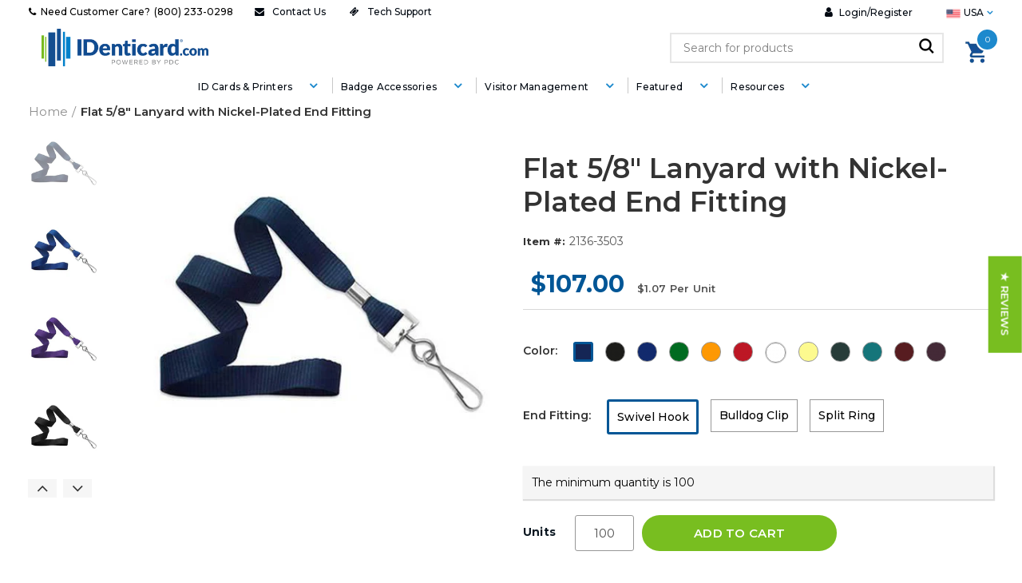

--- FILE ---
content_type: text/css
request_url: https://identicard.com/cdn/shop/t/173/assets/industrycms.css?v=13427769306740014881768225763
body_size: 23854
content:
@charset "UTF-8";.sub-menu-dropdown.color-scheme-dark.header-fix .container{margin-left:15px!important;margin-top:24px!important}#about-us-identicard-com .main-page-wrapper{margin-top:160px}.template- .main-nav .sub-menu-dropdown{top:68%}.template-search .sub-menu-dropdown{top:67%!important}#snize-search-results-list-mode span.snize-thumbnail{width:240px!important;height:86px!important;border:0px solid #fff!important}#snize-search-results-list-mode span.snize-thumbnail img{max-width:100%}#search-results div.snize div.snize-search-results-pages li.snize-page{padding:25px 12px}@media (min-width: 768px) and (max-width: 1440px){#snize-search-results-list-mode span.snize-overhidden{width:96%}}@media screen and (max-width: 768px){.owl-item:nth-child(3) p.content1{line-height:28px!important;margin-top:0;font-size:18px;color:#165090!important;font-weight:600}.owl-item:nth-child(3) .slide-inner .col-lg-9 .wpb_wrapper span{font-size:34px!important;line-height:44px!important}.page-template-default .site-mobile-menu .sub-menu,.template-collection .site-mobile-menu .sub-menu-dropdown,.single-product .site-mobile-menu .sub-menu-dropdown,.template-cart .site-mobile-menu .sub-menu-dropdown{margin-top:0}.single-product-content .single-breadcrumbs-wrapper{margin-top:-19px!important}.product-image-summary-inner>div{padding-top:20px}#snize_results.snize-mobile-design.snize-new-version #snize-search-results-grid-mode ul{width:90vw!important;margin:0!important}.template-product .vc_carousel_container .owl-carousel .owl-stage-outer{height:300px}.template-product .recntly-viewed .owl-carousel .owl-stage-outer{height:290px}#about-us-identicard-com .cms-banner .cms-banner-content{margin-top:-21px!important;padding-bottom:20px!important;padding-top:20px!important}#insights .main-page-wrapper,#news .main-page-wrapper,#privacy-policy .main-page-wrapper,#technical-support-amp-services-identicard-com .main-page-wrapper,#printer-supplies-finder-identicard-com .website-wrapper,#zakeke-container{margin-top:109px!important}#terms-and-conditions-of-sale-identicard-com .main-page-wrapper,#cookie-policy .main-page-wrapper,#shipping-and-returns-identicard-com .main-page-wrapper{margin-top:130px!important}#insights article,#news article{padding-bottom:20px!important}#insights .blog-post-loop,#news .blog-post-loop{margin-bottom:0}#insights .needsclick [data-testid=form-row],#news .needsclick [data-testid=form-row]{flex-direction:row!important}.template-collection .woodmart-close-side{z-index:111}.template-collection .sidebar-container.col-sm-3.col-sm-pull-9.sidebar-left.area-sidebar-shop{z-index:1111}#snize-search-results-list-mode span.snize-overhidden{width:96%}}.template-product .owl-carousel .owl-stage-outer{height:480px}body#self-service-for-technical-assistance-new .subscribe_top_content{padding-top:10px;padding-bottom:30px;background:transparent!important}body#self-service-for-technical-assistance-new .subscribe_top_content h5,body#self-service-for-technical-assistance-new .subscribe_top_content p{width:95%!important}.vc_custom_section-text{border-bottom-width:0px!important}span#ymm_label{display:none}body#self-service-for-technical-assistance-new .hbspt-form{font-size:18px;width:95%!important;padding-right:15px!important;padding-left:15px!important;margin-right:auto;margin-left:auto;padding-top:20px;max-width:1440px!important}body#self-service-for-technical-assistance-new .hbspt-form iframe{width:100%!important;margin-bottom:40px}.cwsModal .modal-header{background-color:#01305c!important}#cwsCallforPriceForm #cwsCFPsubmit{background-color:#01305c!important;height:39px!important;border-radius:3px!important;font-size:16px!important;text-transform:capitalize;margin-top:7px}.site-content.content-with-products .term-description ul{list-style:none}.site-content.content-with-products .term-description ul li{margin-left:20px;position:relative}.site-content.content-with-products .term-description ul li:before{content:"";background:#2e417c;width:7px;height:7px;border-radius:50%;display:inline-block;line-height:2rem;color:#fff;text-align:center;margin-right:.5rem;position:absolute;left:-20px;top:9px}.footer-container .footer-column h5.widget-title,.footer-container .footer-column h5,.footer-container .footer-column h6{color:#c4c9cd}.footer-container .footer-column .our-location .d-flex{display:flex}.footer-container .footer-column .our-location .d-flex h6{margin-bottom:5px;font-weight:700}.footer-container .footer-column .our-location p{margin-bottom:5px;color:#c4c9cd}.footer-container .footer-column .our-location .d-flex img{height:fit-content;position:relative;left:15px;top:-2px}.footer-container .footer-column ul li a{color:#fff;font-size:16px}.footer-container .footer-column ul li a:hover,.footer-container .footer-column ul li a:focus{color:#fff}.woodmart-social-icons.icons-design-bordered .woodmart-social-icon a{border:0px;color:#fff}.woodmart-social-icons.icons-design-bordered .woodmart-social-icon{margin:0 4px 0 0;position:relative;left:-12px}.woodmart-social-icons.icons-size-default:not(.icons-design-default) .woodmart-social-icon a{line-height:47px}.footer-sidebar .footer-column .footer-logo{display:none}.footer-container .footer-column .phone-number{padding-top:20px;padding-bottom:20px}.footer-container .footer-column .phone-number p{color:#fff;margin-bottom:5px}.footer-container .footer-column .phone-number p b{font-weight:700;color:#fff;font-size:16px}html.js.svg.flexbox.csstransforms.platform-Windows.js_active.vc_desktop.vc_transform.vc_transform{padding-bottom:0!important}.footer-container .footer-column .visit-website{border:solid 1px #fff;padding:10px 15px;border-radius:5px;text-align:center}.footer-container .footer-column .visit-website a{font-weight:600;color:#fff;font-size:14px;text-transform:uppercase}.footer-container .min-footer{text-align:center;color:#fff}.footer-container .min-footer small,.footer-container .min-footer small a{color:#fff}.site-content{margin-bottom:0}.wpb_wrapper .wpb_column{height:100%}.woodmart-info-box.icon-alignment-left{flex-direction:column;justify-content:center;text-align:center!important}.woodmart-info-box.box-title-default .info-box-title{color:#c4c9cd;text-transform:uppercase}.woodmart-info-box.icon-alignment-left .info-box-inner{color:#c4c9cd}.vc_column_container>.vc_column-inner{padding-bottom:9px}.woodmart-info-box.icon-alignment-left .box-icon-wrapper{max-width:100%}@media (min-width: 1200px){#shopify-section-section-text .vc_column-inner{max-width:1222px;width:92%;padding-right:0!important;padding-left:0!important;margin-right:auto;margin-left:auto;border:0px}}#shopify-section-section-text .vc_column_container>.vc_column-inner .wpb_wrapper{padding-top:32px!important;padding-bottom:35px!important;border-right:solid 1px rgba(129,129,129,.2)}#shopify-section-section-text .wpb_wrapper .wpb_column:last-child .wpb_wrapper{border-right:0px}div#shopify-section-1516893998775 .vc_column_container{width:100%;text-align:center;z-index:999}div#shopify-section-1516893998775 .vc_column_container .wpb_wrapper{width:85%;margin:0 auto}div#shopify-section-1516893998775 .vc_column_container>.vc_column-inner{padding-right:0!important;padding-left:0!important}div#shopify-section-1516893998775 .vc_column_container .wpb_wrapper h4.vc_custom_heading.vc_custom_1497354086228{text-align:center!important;text-transform:uppercase!important;font-weight:600!important;color:#000!important;width:50%;margin:0 auto;font-size:18px!important;font-family:Montserrat,"MS Sans Serif",Geneva,sans-serif}div#shopify-section-1516893998775 .vc_column_container .wpb_wrapper h4.vc_custom_heading.vc_custom_1496392459873{text-transform:capitalize;font-size:32px!important;text-align:center!important;width:50%;margin:0 auto}div#shopify-section-1516893998775 .vc_column_container .wpb_wrapper p{width:50%;color:#000;margin:0 auto}div#shopify-section-1516893998775 .woodmart-button-wrapper.btn-inline .btn{background:#0d68ae;padding:13px 40px;font-weight:500!important;font-size:14px;border-radius:2px;margin-top:20px}div#shopify-section-1516893998775 .vc_column_container .wpb_wrapper .about-logo{position:relative;top:20px}div#shopify-section-1516893998775 .vc_column_container .wpb_wrapper .about-logo ul{display:flex;justify-content:center}div#shopify-section-1516893998775 .vc_column_container .wpb_wrapper .about-logo ul li{padding:10px 18px}div#shopify-section-1516893998775 div[data-section-id="1516893998775"]{position:relative;height:340px}div#shopify-section-1516893998775 div[data-section-id="1516893998775"] .about-content{position:absolute;z-index:99;width:100%}div#shopify-section-1516893998775 .vc_custom_1516893998775{top:110px}div#shopify-section-1596546478288 .vc_empty_space{display:none}div#shopify-section-1596546478288 .vc_single_image-wrapper,div#shopify-section-1596546478288 .wpb_wrapper{width:100%;text-align:left}div#shopify-section-1596546478288 .vc_custom_1497429824807{display:flex;padding:0!important}div#shopify-section-1596546478288 .vc_column-inner.vc_custom_1497429824807{position:relative;float:right;top:130px;left:-40px;vertical-align:middle}div#shopify-section-1596546478288 .vc_column-inner.vc_custom_1497429824807 strong{color:#7a7a7a;text-transform:uppercase;font-weight:600}div#shopify-section-1596546478288 h4.woodmart-title-container{font-size:30px!important;font-weight:700}div#shopify-section-1596546478288 .text-center .woodmart-button-wrapper.btn-inline a{background:#01305c;border-radius:45px;padding:13px 30px;font-size:13px;font-weight:600}div#shopify-section-1596546478288 .vc_row.wpb_row.vc_row-fluid.vc_custom_1596546478288.vc_row-has-fill.woodmart-bg-left-top{display:flex;flex-direction:row-reverse}div#shopify-section-1596546478288 .vc_column-inner.vc_custom_1497428452356 .wpb_wrapper{width:560px;height:380px;float:right}div#shopify-section-1596546478288 .vc_column-inner.vc_custom_1497429824807{position:relative;float:left;top:130px;left:40px;vertical-align:middle}div#shopify-section-1596546720274 .vc_empty_space{display:none}div#shopify-section-1596546720274 .wpb_wrapper,div#shopify-section-1596546720274 .vc_single_image-wrapper{width:100%;text-align:right}div#shopify-section-1596546720274 .woodmart-title-color-black .title-subtitle{text-align:center}div#shopify-section-1596546720274 .vc_custom_1497429824807{display:flex;padding:0!important}div#shopify-section-1596546720274 .vc_column-inner.vc_custom_1497429824807{position:relative;float:right;top:130px;left:-40px;vertical-align:middle}div#shopify-section-1596546720274 .vc_column-inner.vc_custom_1497429824807 strong{color:#7a7a7a;text-transform:uppercase;font-weight:600}div#shopify-section-1596546720274 h4.woodmart-title-container{font-size:30px!important;font-weight:700}div#shopify-section-1596546720274 .text-center .woodmart-button-wrapper.btn-inline a{background:#01305c;border-radius:45px;padding:13px 30px;font-size:13px;font-weight:600}div#shopify-section-1596546826872 .vc_row.wpb_row.vc_row-fluid.vc_custom_1596546720274.vc_row-has-fill.woodmart-bg-left-top{display:flex;flex-direction:row-reverse}div#shopify-section-1596546826872 .vc_empty_space{display:none}div#shopify-section-1596546826872 .wpb_wrapper,div#shopify-section-1596546826872 .vc_single_image-wrapper{width:100%;text-align:left}div#shopify-section-1596546826872 .wpb_wrapper .title-wrapper,div#shopify-section-1596546826872 .woodmart-title-color-black .title-subtitle{text-align:center}div#shopify-section-1596546826872 .vc_custom_1497429824807{display:flex;padding:0!important}div#shopify-section-1596546826872 .vc_column-inner.vc_custom_1497429824807{position:relative;float:right;top:130px;left:-40px;vertical-align:middle}div#shopify-section-1596546826872 .vc_column-inner.vc_custom_1497429824807 strong{color:#7a7a7a;text-transform:uppercase;font-weight:600}div#shopify-section-1596546826872 h4.woodmart-title-container{font-size:30px!important;font-weight:700}div#shopify-section-1596546826872 .text-center .woodmart-button-wrapper.btn-inline a{background:#01305c;border-radius:45px;padding:13px 30px;font-size:13px;font-weight:600}div#shopify-section-1596545867146 .woodmart-info-box{background:transparent!important;color:#fff;padding-left:0!important;padding-right:0!important;margin-left:0!important;margin-right:0!important;position:absolute;bottom:0;margin-bottom:0!important;width:100%}div#shopify-section-1596545867146 .vc_column-inner{padding-left:0!important;padding-right:0!important;margin-left:0!important;margin-right:0!important}div#shopify-section-1516381267784 .products-spacing-20 .product{position:unset!important;margin-bottom:0!important;padding:0!important}div#shopify-section-1516381267784 .products-spacing-20 .product:first-child{width:25%}div#shopify-section-1516381267784 .products-spacing-20 .product:first-child,div#shopify-section-1516381267784 .products-spacing-20 .product:first-child .wrapp-category{height:auto}div#shopify-section-1516381267784 .products-spacing-20 .product:nth-child(2){height:100%;margin-bottom:0!important;width:25%}div#shopify-section-1516381267784 .products-spacing-20 .product:nth-child(2) .wrapp-category{height:100%}@media (max-width: 1684px){div#shopify-section-1516381267784 .products-spacing-20 .product:nth-child(2) .wrapp-category img{margin-bottom:-2px}}@media (min-width: 1684px){div#shopify-section-1516381267784 .products-spacing-20 .product:nth-child(2) .wrapp-category img{margin-bottom:-2px}}div#shopify-section-1516381267784 .products-spacing-20 .product:nth-child(3){height:100%;width:50%}div#shopify-section-1516381267784 .products-spacing-20 .product:nth-child(3) .wrapp-category,div#shopify-section-1516381267784 .products-spacing-20 .product:nth-child(3) .category-image-wrapp,div#shopify-section-1516381267784 .products-spacing-20 .product:nth-child(3) .category-image-wrapp .category-image img{height:100%}div#shopify-section-1516381267784 .products-spacing-20 .product:nth-child(4){margin-bottom:0!important;margin-top:-1px;width:25%}div#shopify-section-1516381267784 .products-spacing-20 .product:nth-child(4) .wrapp-category{height:100%}div#shopify-section-1516381267784 .products-spacing-20 .product:nth-child(5){height:100%;width:50%}div#shopify-section-1516381267784 .products-spacing-20 .product:nth-child(5) .category-link{left:16px!important}div#shopify-section-1516381267784 .products-spacing-20 .product:nth-child(5) .wrapp-category,div#shopify-section-1516381267784 .products-spacing-20 .product:nth-child(5) .category-image-wrapp{height:100%}div#shopify-section-1516381267784 .products-spacing-20 .product:nth-child(5) .category-image-wrapp .category-image img{height:100%}div#shopify-section-1516381267784 .product-category .hover-mask{bottom:unset;top:37%;text-align:center;transform:translate(18%,-50%)}div#shopify-section-1516381267784 .product-category .wrapp-category{text-align:center}div#shopify-section-1516381267784 .product-category .hover-mask h3{color:#fff;font-size:30px;font-weight:800;text-transform:capitalize}div#shopify-section-1516381267784 .product-category .category-title{position:absolute;left:0;bottom:100%}div#shopify-section-1516381267784 .products-spacing-20 .product:first-child .wrapp-category .hover-mask{top:18%!important}div#shopify-section-1516381267784 .products-spacing-20 .product:nth-child(3) .hover-mask,div#shopify-section-1516381267784 .products-spacing-20 .product:nth-child(5) .hover-mask{transform:translate(6%,-50%)}div#shopify-section-1516381267784 .title-wrapper{background:#10191f;color:#fff;margin-bottom:0}div#shopify-section-1516381267784 .title-wrapper .woodmart-title-container{color:#fff;padding:15px;font-size:16px}div#shopify-section-1516381267784 .woodmart-spacing-20{padding-right:0;width:100%;margin-left:0;height:auto!important}div#shopify-section-1516381267784 .wpb_column{margin-top:-10px}div#shopify-section-1516961703515 .slide-inner .col-lg-9{width:100%}div#shopify-section-1516961703515 .slide-inner .col-lg-9 .wpb_wrapper{position:absolute;top:50px;left:90px}div#shopify-section-1516961703515 .slide-inner .col-lg-9 .wpb_wrapper h5,div#shopify-section-1516961703515 .slide-inner .col-lg-9 .wpb_wrapper h4{font-size:53px;line-height:53px;font-weight:600;text-transform:capitalize;margin-bottom:8px}div#shopify-section-1516961703515 .slide-inner .col-lg-9 .wpb_wrapper a.btn.btn-style-round{background:#01305c;border-radius:45px;padding:13px 40px;font-size:14px;font-weight:600;color:#fff}.main-header.header-advanced,.main-header.header-base,.main-header.header-categories,.main-header.header-logo-center{margin-bottom:0;background:transparent}div#shopify-section-1516893998775{z-index:0;padding-top:40px}.sticky-header.header-clone{z-index:9999}div#shopify-section-1596545867146 .title-wrapper .liner-continer h4{text-align:center;text-transform:uppercase;font-weight:600;color:#7a7a7a;font-family:Titillium-Bold,Helvetica,Arial,serif;width:50%;margin:0 auto;font-size:18px}div#shopify-section-1596545867146 .vc_row{max-width:1222px;margin:0 auto;left:unset!important;padding-bottom:70px}div#shopify-section-1516381267784 .product-category .hover-mask a{left:20px;right:unset;color:#c4c9cd;font-weight:600;border:solid 1px #fff;padding:18px;border-radius:45px;line-height:1px;text-transform:uppercase;top:25px;bottom:unset}div#shopify-section-1516381267784 .products-spacing-20 .product:nth-child(3).product-category .hover-mask a,div#shopify-section-1516381267784 .products-spacing-20 .product:nth-child(5).product-category .hover-mask a{left:0}div#shopify-section-1516381267784 .products-spacing-20 .product:hover .hover-mask h3,div#shopify-section-1516381267784 .products-spacing-20 .product:hover .hover-mask a{color:#fff}.printer-supplies-finder{background-color:#0d68ae;padding:60px 0 89px;margin:80px auto 0;text-align:center;position:relative;left:-63.7188px;box-sizing:border-box;width:1349px;background-size:cover}div#shopify-section-1516381267784 .products-spacing-20 .product:first-child.product-category .hover-mask a{left:12px}.printer-supplies-finder .container h2{color:#fff;text-align:center;text-transform:capitalize;font-size:40px;padding-top:10px;padding-bottom:40px}.printer-supplies-finder .col-md-3:first-child{margin:0}.printer-supplies-finder .col-md-3 label{color:#fff;font-weight:600;text-align:left}.printer-supplies-finder .col-md-3 .form-group{position:relative}.printer-supplies-finder .col-md-3 .form-group:after{content:"\f078";font:17px/1 FontAwesome;color:#2a5796;right:11px;top:20px;height:34px;padding:15px 0 0 8px;position:absolute;pointer-events:none}.printer-supplies-finder .col-md-3 select{border-radius:0;height:45px;font-style:italic;text-transform:capitalize}.printer-supplies-finder .row .col-md-12{padding-left:0;padding-right:0}.printer-supplies-finder .col-md-3 button{position:relative;top:22px;background:transparent;color:#fff;border-radius:5px;border:solid 1px #ccc;font-size:14px;font-weight:700;padding:13px 30px}.printer-supplies-finder .col-md-3:last-child .form-group{display:flex}.printer-supplies-finder .col-md-3:last-child .form-group a{position:relative;top:31px;left:42px;text-transform:uppercase;color:#fff;font-weight:800;text-decoration:underline}.printer-supplies-finder .col-md-3 button:hover{opacity:.9}.printer-supplies-finder .col-md-3:last-child .form-group a:hover{opacity:.9}.printer-supplies-finder .col-md-3{padding-left:5px;padding-right:5px}.printer-supplies-finder .col-md-3{width:24%}.printer-supplies-finder .col-md-3:last-child{width:27%}.printer-supplies-finder .col-md-3:last-child .form-group a img{height:15px;width:15px;position:relative;left:-10px;top:2px}div#shopify-section-1596546826872 .title-subtitle.text-center.font-default.style-default strong,div#shopify-section-1596546720274 .title-subtitle.text-center.font-default.style-default strong{color:#000;font-size:30px}div#shopify-section-1596546478288 .title-subtitle.text-center.font-default.style-default{padding:50px 0}div#shopify-section-1596546478288 .title-subtitle.text-center.font-default.style-default strong{color:#000;font-size:30px}div#shopify-section-1516381267784 .products-spacing-20 .product:first-child img{height:100%}div#shopify-section-1516381267784 .products-spacing-20 .product:nth-child(2) img,div#shopify-section-1516381267784 .products-spacing-20 .product:nth-child(3) img,div#shopify-section-1516381267784 .products-spacing-20 .product:nth-child(4) img,div#shopify-section-1516381267784 .products-spacing-20 .product:nth-child(5) img{height:100%}div#shopify-section-1596545867146 .vc_column-inner{margin-bottom:0!important}div#shopify-section-1596545867146 .vc_row.vc_row-o-equal-height>.vc_column_container{background-repeat:no-repeat,no-repeat,repeat-x;background-color:#efefef;width:15%;margin-left:10px;margin-right:10px;height:268px;position:relative}div#shopify-section-1596545867146 .vc_row.vc_row-o-equal-height>.vc_column_container:first-child{margin-left:0}div#shopify-section-1596545867146 .vc_row.vc_row-o-equal-height>.vc_column_container:last-child{margin-right:0}div#shopify-section-1596545867146 .woodmart-info-box .info-btn-wrapper{background:#10191f;color:#fff;padding:15px}div#shopify-section-1596545867146 .woodmart-info-box .woodmart-button-wrapper{text-align:left!important}div#shopify-section-1596545867146 .woodmart-info-box .info-btn-wrapper a{border:0px;color:#fff;text-transform:capitalize;font-size:14px}.topbar-menu,.topbar-text{color:#000;font-size:14px}.topbar-text.topbar-left-text b{margin-left:5px}.topbar-menu.woodmart-navigation .item-level-0>a{color:#000;text-transform:capitalize;font-size:14px}.topbar-wrapp{border-bottom:0px}.topbar-wrapp .container{border-bottom:1px solid rgba(129,129,129,.2);width:100%}li#menu-item-1597041855212 a{padding-right:0}.topbar-menu .menu{border:0px}div#shopify-section-1596546478288 .vc_column-inner.vc_custom_1497428452356 .wpb_wrapper{width:560px;height:380px}div#shopify-section-1596546478288 .wpb_single_image .vc_single_image-wrapper{background-image:url(/cdn/shop/files/bg.png?v=1601445408)}div#shopify-section-1596546478288 .vc_single_image-wrapper img{transition:transform .5s ease}div#shopify-section-1596546478288 .wpb_column .vc_single_image-wrapper:hover img{transform:scale(1.1)}div#shopify-section-1596546720274 .vc_column-inner.vc_custom_1497428452356 .wpb_wrapper{width:560px;height:380px}div#shopify-section-1596546720274 .wpb_single_image .vc_single_image-wrapper{background-image:url(/cdn/shop/files/bg.png?v=1601445408)}div#shopify-section-1596546720274 .vc_single_image-wrapper img{transition:transform .5s ease}div#shopify-section-1596546720274 .wpb_column .vc_single_image-wrapper:hover img{transform:scale(1.1)}div#shopify-section-1596546826872 .vc_column-inner.vc_custom_1497428452356 .wpb_wrapper{width:560px;height:380px}div#shopify-section-1596546826872 .wpb_single_image .vc_single_image-wrapper{background-image:url(/cdn/shop/files/bg.png?v=1601445408)}div#shopify-section-1596546826872 .vc_single_image-wrapper img{transition:transform .5s ease}div#shopify-section-1596546826872 .wpb_column .vc_single_image-wrapper:hover img{transform:scale(1.1)}div#shopify-section-1596546720274{padding-top:40px;padding-bottom:50px}div#shopify-section-1596546826872{padding-top:20px;padding-bottom:20px}div#shopify-section-1597153389092 .wpb_wrapper .wpb_column{margin-left:10px;width:15%;margin-right:11px;height:268px}div#shopify-section-1597153389092 .wpb_wrapper .wpb_column:first-child{margin-left:0}div#shopify-section-1597153389092 .wpb_wrapper .wpb_column:last-child{margin-right:0}div#shopify-section-1597153389092 .vc_column_container>.vc_column-inner{padding:0;height:268px}div#shopify-section-1597153389092 .promo-banner .wrapper-content-banner{top:unset;background:#0d68ae;color:#fff;padding:15px}div#shopify-section-1597153389092 .promo-banner .wrapper-content-banner a{border:0px;color:#fff;text-transform:capitalize;font-weight:700;font-size:14px}div#shopify-section-1597153389092 .promo-banner .wrapper-content-banner a:hover{opacity:.9}div#shopify-section-1597153389092 .promo-banner{height:268px}div#shopify-section-1597153389092 .content-spacing-default .banner-btn-wrapper{margin-top:0}div#shopify-section-1597153389092 h4.woodmart-title-container.title.woodmart-font-weight-{text-align:center;text-transform:uppercase;font-weight:600;color:#7a7a7a;width:50%;margin:0 auto 30px;font-size:18px}div#shopify-section-1597153389092 [data-section-id="1597153389092"]{padding:60px 0}.topbar-menu.woodmart-navigation.topbar-left-menu{display:none}.searchform .searchsubmit:after{left:70%;color:#000;font-weight:800;font-size:22px}img.custom-cart-img{position:relative;left:6px}.woodmart-cart-design-2 .woodmart-cart-number,.woodmart-cart-design-5 .woodmart-cart-number{position:absolute;top:-23px;right:calc(100% - 5px);width:25px;height:25px;line-height:25px}.menu-style-default .main-nav .item-level-0>a span,.menu-style-default .woodmart-header-links .item-level-0>a span{text-transform:capitalize;font-size:15px}.menu-style-default .main-nav .item-level-0>a:after,.menu-style-default .woodmart-header-links .item-level-0>a:after{color:#000}.topbar-menu.woodmart-navigation .item-level-0>a:hover{color:#2b579a}.woodmart-navigation .item-level-0.menu-item-has-children>a:hover span{color:#2b579a}.woodmart-navigation .item-level-0.menu-item-has-children>a:hover:after{color:#2b579a}div#shopify-section-section-text .vc_custom_1496841267690{border-right:0px}html.js.svg.flexbox.csstransforms.platform-Linux.js_active.vc_mobile.vc_transform.vc_transform{padding-bottom:0!important}.footer-container .footer-column .visit-website:hover{border:solid 1px #fff}.footer-container .footer-column .visit-website:hover a{color:#fff}.scrollToTop{background:#fff;color:#2a5696}.scrollToTop:hover{background:#2a5696;color:#fff}body .main-page-wrapper{margin-top:0}body#identicard-com .main-page-wrapper{padding-top:0}body#identicard .main-page-wrapper{margin-top:-40px!important}.product-image-summary .entry-title{font-size:35px;color:#0b1721}.single-product-content .product_meta>span b{font-size:13px}.single-product-content .product_meta>span a,.single-product-content .product_meta>span span{color:#555}.product-image-summary .shopify-product-details__short-description .short-description{line-height:23px;font-size:14px}.product-image-summary .summary-inner>.price-box span.money{font-size:30px;font-weight:700;font-stretch:normal;font-style:normal;line-height:normal;letter-spacing:normal;color:#005696}.product-image-summary .quantity label b{font-size:14px;font-weight:700;font-stretch:normal;font-style:normal;line-height:normal;letter-spacing:.19px;color:#0b1721;margin-right:20px}.product-image-summary .quantity label input[type=text]{width:74px;height:45px;border-radius:3px;border:solid 1px #979797;background-color:#fff;text-align:center}.single-product-content button.single_add_to_cart_button.button{width:338px;height:45px;border-radius:45px;background-color:#e79600;font-size:15px;box-shadow:none;color:#000;transition:.3s}.product-image-summary .summary-inner>.price-box span.product_unit{font-size:14px;font-weight:600;font-stretch:normal;font-style:normal;line-height:normal;position:relative;left:10px;top:-3px;letter-spacing:.19px;color:#525252}.product-tabs-wrapper{margin:100px 0}.container.related-and-upsells{margin-top:60px}.tabs-layout-tabs .tabs{margin-top:0;margin-bottom:0}.woodmart-tab-wrapper{background:#f3f3f3;width:auto;max-width:50%;margin:0 auto}.woodmart-tab-wrapper .wc-tab-inner{padding:30px 0}.product-tabs-wrapper{background:#f3f3f3;border:0px}div#shopify-section-in-section-product-page-tab .tabs-layout-tabs .tabs{margin-top:-88px}div#tab-description .wc-tab-inner{padding:30px 0 0}div#shopify-section-in-section-product-page-tab .tabs-layout-tabs .tabs li{padding:14px 30px}div#shopify-section-in-section-product-page-tab .tabs-layout-tabs .tabs li a:after{display:none}div#shopify-section-in-section-product-page-tab .tabs-layout-tabs .tabs li a{font-size:15px;font-weight:700;font-stretch:normal;font-style:normal;line-height:normal;letter-spacing:normal;text-align:center;color:#7a7a7a;text-transform:capitalize;padding:0}div#shopify-section-in-section-product-page-tab .tabs-layout-tabs .tabs li.active{border-radius:3px;background-color:#f3f3f3}div#shopify-section-in-section-product-page-tab .tabs-layout-tabs .tabs li.active a{font-size:15px;font-weight:700;font-stretch:normal;font-style:normal;line-height:normal;letter-spacing:normal;text-align:center;color:#005696}.product-grid-item .product-title a{font-size:15px;font-weight:700;font-stretch:normal;font-style:normal;letter-spacing:normal;text-align:center;color:#000!important}.container.related-and-upsells .custom-discover{font-size:15px;font-weight:700;font-stretch:normal;font-style:normal;line-height:normal;letter-spacing:normal;text-align:center;color:#7a7a7a}.container.related-and-upsells h3.slider-title{font-size:29px;font-weight:600;font-stretch:normal;font-style:normal;line-height:1.38;letter-spacing:normal;text-align:center;margin:10px 0;color:#0b1721;text-transform:capitalize}.single-product-content .spr-form-actions input.spr-button{border-radius:50px;background-color:#01305c;margin-left:25px;padding:11px 30px;text-transform:capitalize;font-size:14px;font-weight:600}.container.related-and-upsells h3.slider-title:before{display:none}.woodmart-hover-base .wrapp-swatches{display:none}.product-grid-item .product-title a{font-size:14px;font-weight:700;font-stretch:normal;font-style:normal;line-height:1.21;letter-spacing:normal;text-align:center;color:#000}.owl-dots .owl-dot span{background:transparent;border:solid 1px #979797}.owl-dots .owl-dot.active span{border:solid 1px #bababa;background-color:#bababa}.meta-location-add_to_cart .product_meta,.popup-quick-view .entry-summary .product_meta{border-top:0px}.product-image-summary .shopify-product-details__short-description{margin-bottom:0;padding:20px 0;border-top:solid 1px #d9d9d9;border-bottom:solid 1px #d9d9d9}.product-image-summary .summary-inner>.price-box{margin-bottom:20px;padding:10px 0;border-bottom:solid 1px #d9d9d9}.product-image-summary .entry-title{margin-bottom:0;margin-top:15px}.shopify-product-gallery .product-image-thumbnail{width:90px!important;height:90px!important;margin-bottom:20px!important}.slick-slider>button{background-color:#f3f3f3;padding:4px;width:28%!important;height:23px!important;float:unset!important}.slick-slider>button:before{position:relative;top:-2px}.slick-slider>button.slick-next{position:relative;left:-49px}.sticky_cart_btn{background:#fff;width:100%;padding:20px 0}.sticky_cart_btn .product-type-main{padding-right:15px;padding-left:15px;margin-right:auto;margin-left:auto}.sticky_cart_btn .product-type-main{width:95%}.shopify-variation-add-to-cart.variations_button.shopify-variation-add-to-cart-disabled{width:100%}.sticky_cart_btn .product-type-main .sticky_product_title{width:79%;clear:both;max-width:79%;display:inline-block}.sticky_cart_btn .product-type-main .sticky_product_title img{width:55px;height:auto}.sticky_cart_btn .product-type-main .sticky_product_title span.product-name{font-size:25px;font-weight:600;font-stretch:normal;font-style:normal;line-height:2.05;letter-spacing:normal;color:#0b1721;margin-left:30px;margin-right:5px}.sticky_cart_btn .product-type-main .sticky_product_title span.price{font-size:14px;font-weight:700;font-stretch:normal;font-style:normal;line-height:normal;letter-spacing:normal;color:#525252}.sticky_cart_btn .product-type-main .sticky_product_title span.price span.shopify-Price-amount span.money{font-size:20px;font-weight:700;font-stretch:normal;font-style:normal;line-height:normal;letter-spacing:normal;color:#005696;margin-right:5px}.sticky_cart_btn .product-type-main .sticky_product_title span.unit{font-size:15px;font-weight:600;font-stretch:normal;font-style:normal;line-height:normal;letter-spacing:.19px;color:#525252}.sticky_cart_btn .product-type-main .quantity{width:17%;max-width:17%;text-align:right;margin-left:-25px}.sticky_cart_btn .product-type-main .quantity label{width:100%}.sticky_cart_btn .product-type-main button.single_add_to_cart_button.button{width:17%;height:46px;color:#fff;border-radius:45px;background-color:#e79600;max-width:17%;color:#000;margin-left:25px}button{box-shadow:none!important}.sticky_cart_btn .product-type-main .quantity label b{font-size:15px;font-weight:700;font-stretch:normal;font-style:normal;line-height:normal;letter-spacing:.19px;color:#0b1721}.sticky_cart_btn .product-type-main .quantity input[type=text]{width:74px;height:45px;border-radius:3px;border:solid 1px #979797;background-color:#fff;margin-left:15px;text-align:center}.template-product .site-content .product-tabs-wrapper{margin:140px 0 30px}.star-rating .spr-icon.spr-icon-star-empty:before{color:#e79600!important}.related.products .owl-dots{margin-bottom:60px}@media (min-width: 1200px){.sticky_cart_btn .product-type-main{max-width:100%}}.accordion-container .accordion-title{color:#000;text-transform:uppercase;font-weight:700!important;font-size:14px!important;position:relative;border-bottom:solid 1px #ccc;padding-top:20px!important;padding-bottom:20px!important}.accordion-container .accordion-title .fa-question-circle{color:#8f8f8f;opacity:.7}.accordion-container .accordion-title:after{font-family:FontAwesome;content:"\f107"!important;padding-right:3px;vertical-align:middle;font-weight:700;right:15px;font-size:20px;top:15px}.accordion-container .accordion-title.open:after{font-family:FontAwesome;content:"\f106"!important;padding-right:3px;vertical-align:middle;font-weight:700;right:15px;font-size:20px;top:1px}.sticky_cart_btn.fixedPosition{position:fixed;width:100%;bottom:0;z-index:999;display:none}.row.content-layout-wrapper{padding-left:15px;padding-right:15px}.product-content{margin-bottom:60px;clear:both}.product-content h2{font-size:18px;font-weight:700;font-stretch:normal;font-style:normal;line-height:1.94;letter-spacing:normal;color:#0b1721}.product-content p{color:#525252;font-size:14px;line-height:24px}.product-plp{padding-top:40px}.product-plp h2{font-size:35px;font-weight:600;font-stretch:normal;font-style:normal;line-height:1.17;letter-spacing:normal;text-align:center;color:#0b1721;margin-bottom:70px}.product-plp .products-category-list .col-md-3{margin-bottom:100px}.product-plp .products-category-list .col-md-3 .product-image{width:220px;height:250px;margin-bottom:40px;display:inline-block}.product-plp .products-category-list .product-description-details .specification ul.bottom_layer_ul{padding-inline-start:20px;margin:15px 0}.product-plp .products-category-list .product-description-details .specification ul.bottom_layer_ul li{list-style:disc;line-height:27px}.product-plp .products-category-list .col-md-3 .product-image img{position:relative;left:-15px}.product-plp .products-category-list{width:auto;margin:0 auto;max-width:1000px}.product-plp .products-category-list .product-description-details h4{font-size:18px;margin-bottom:0;font-weight:700;font-stretch:normal;font-style:normal;line-height:1.94;letter-spacing:normal;color:#0b1721}.product-plp .products-category-list .product-description-details span{font-size:13px;font-weight:600;font-stretch:normal;font-style:normal;line-height:2.69;letter-spacing:normal;color:#0b1721}.product-plp .products-category-list .product-description-details .specification{padding-top:0}.product-plp .products-category-list .product-description-details .specification a{font-size:14px;font-weight:700;font-stretch:normal;font-style:normal;line-height:1.36;letter-spacing:.2px;color:#005696}.productpage-tile-section .col-md-12 .col-md-6,.productpage-tile-section .col-md-12{padding-left:0;padding-right:0}.productpage-tile-section .product-tile{display:flex;background:#efefef;padding:30px;margin:10px;height:100%;clear:both}.productpage-tile-section .product-tile .product-tile-description{position:relative;top:20px}.productpage-tile-section .product-tile .product-tile-description h3{font-size:26px;font-weight:700;font-stretch:normal;font-style:normal;line-height:1.21;letter-spacing:normal;color:#0b1721}.productpage-tile-section .product-tile .product-tile-description p{font-size:14px;font-weight:400;font-stretch:normal;font-style:normal;line-height:1.46;letter-spacing:.19px;color:#525252}.productpage-tile-section .product-tile .product-tile-description a{font-size:14px;font-weight:700;font-stretch:normal;font-style:normal;line-height:1.36;letter-spacing:.2px;color:#005696}.productpage-tile-section .product-tile .product-tile-image{width:45%;padding-right:15px;height:280px;display:inline-block}.productpage-tile-section .product-tile .product-tile-description{width:60%;padding-bottom:40px;padding-left:15px}.productpage-tile-section .col-md-12 .col-md-6:first-child .product-tile{margin-left:15px}.productpage-tile-section .col-md-12 .col-md-6:last-child .product-tile{margin-right:15px}.site-content.content-with-products h1{font-size:35px;font-weight:700;font-stretch:normal;font-style:normal;line-height:1.17;letter-spacing:normal;color:#0b1721}.site-content.content-with-products .term-description p{font-size:14px;font-weight:400;font-stretch:normal;font-style:normal;line-height:1.46;letter-spacing:.19px;color:#525252}.site-content.content-with-products .term-description p strong{font-weight:700}.site-content.content-with-products .term-description ul li{line-height:27px}.site-content.content-with-products .term-description ul li strong{font-weight:700}.site-content.content-with-products .term-description ul li a,.site-content.content-with-products .term-description p a{font-size:14px;font-weight:700;font-stretch:normal;font-style:normal;line-height:1.36;letter-spacing:.2px;color:#005696}.shopify-pagination{margin:20px 0 40px}.term-description p strong{font-weight:700}.term-description p a{font-size:14px;font-weight:700;font-stretch:normal;font-style:normal;line-height:1.36;letter-spacing:.2px;color:#005696}.main-page-wrapper .container:first-child{max-width:100%;width:100%;padding-left:0;padding-right:0}#custom-amp-stock-retractable-badge-reels-id-card-reels .main-page-wrapper .container:first-child{width:95%;padding-left:15px;padding-right:15px}div#shopify-section-1597153389092{width:100%;max-width:100%}div#shopify-section-1597153389092 .vc_row.wpb_row.vc_row-fluid.vc_custom_1597153389092{margin:0 auto}.printer-supplies-finder{width:100%;left:0}.site-content.col-sm-12{padding-left:0;padding-right:0}@media (min-width: 1475px){div#shopify-section-1516893998775 div[data-section-id="1516893998775"] .about-content{top:-45px}.industry-template .row.content-layout-wrapper{padding-right:0!important;padding-left:0!important;margin-right:auto;margin-left:auto;border:0px}}@media (max-width: 767px){div#shopify-section-1597153389092 .wpb_wrapper .wpb_column{width:45%}div#shopify-section-1597153389092 .promo-banner .wrapper-content-banner{padding:10px}.printer-supplies-finder .row{padding-left:0!important;padding-right:0!important}.industry-template .shopify-section .text-center.wpb_column.vc_col-sm-12.vc_col-md-5.vc_col-xs-12,.industry-template .shopify-section .wpb_column.vc_col-sm-12.vc_col-md-7.vc_col-xs-12{padding-left:0;padding-right:0}}@media (max-width: 991px){.promo-banner .promo-banner-image{width:100%;height:100%}div#shopify-section-1597153389092 .vc_column_container>.vc_column-inner{height:100%}div#shopify-section-1597153389092 .wpb_wrapper .wpb_column{height:auto}div#shopify-section-1597153389092 .vc_row{padding-left:15px;padding-right:5px}}@media (min-width: 992px) and (max-width: 1345px){div#shopify-section-1597153389092 .wpb_wrapper .vc_row,.printer-supplies-finder .row .col-md-12{padding-right:15px;padding-left:15px;margin-left:15px;margin-right:15px}.printer-supplies-finder .col-md-3:last-child .form-group:after{display:none}.printer-supplies-finder .row{width:1288px}}a.woodmart-logo.woodmart-main-logo .logo{width:270px;max-width:270px;backface-visibility:hidden;perspective:800px;-webkit-backface-visibility:hidden;-webkit-perspective:800px;transition:max-height .3s ease;-webkit-transition:max-height .3s ease}@media (max-width: 767px){.industry-featured-categories .wpb_wrapper .wpb_column{width:47%;margin-right:8px}}@media (min-width: 992px) and (max-width: 1050px){.industry-featured-categories .promo-banner .wrapper-content-banner{padding:6px}}@media (min-width: 1024px) and (max-width: 1199px){.industry-featured-categories .wpb_wrapper .wpb_column{margin-right:7px}}@media (min-width: 768px){.category-grid-item img{margin-bottom:-2px}div#shopify-section-1516381267784 .products-spacing-20 .product:nth-child(2) .wrapp-category img,div#shopify-section-1516381267784 .products-spacing-20 .product:first-child img{margin-bottom:-4px}}@media (min-width: 768px) and (max-width: 1024px){div#shopify-section-1516381267784 .products-spacing-20 .product:nth-child(4) img,div#shopify-section-1516381267784 .products-spacing-20 .product:nth-child(5) .category-image-wrapp .category-image img{margin-bottom:1px}}@media (min-width: 1025px) and (max-width: 1262px){div#shopify-section-1516381267784 .products-spacing-20 .product:nth-child(4) img{margin-bottom:-1px}}@media (min-width: 1025px){div#shopify-section-1516381267784 .products-spacing-20 .product:nth-child(5) .category-image-wrapp .category-image img{margin-bottom:1px}div#shopify-section-1516381267784 .products-spacing-20 .product:nth-child(4) .category-image-wrapp .category-image img{margin-bottom:0}}@media (max-width: 767px){#promo-landing .comprehensive-program img{margin:-70px auto!important}}@media (min-width: 768px) and (max-width: 1023px){.promo_landing_banner_btn{width:100%!important}}@media (min-width: 1024px) and (max-width: 1199px){.promo_landing_banner_btn{width:80%!important}}@media (min-width: 1051px) and (max-width: 1199px){div#shopify-section-1597153389092 .wpb_wrapper .wpb_column{width:14%}}@media (min-width: 992px) and (max-width: 1023px){.printer-supplies-finder .col-md-3{width:23.5%}.printer-supplies-finder .col-md-3 button{padding:13px 16px}}@media (min-width: 1200px) and (max-width: 1300px){.printer-supplies-finder .col-md-3{width:22%}}@media (min-width: 1200px) and (max-width: 1345px){div#shopify-section-1516381267784 .products-spacing-20 .product:nth-child(4){margin-top:0}}@media (min-width: 1684px) and (max-width: 2500px){div#shopify-section-1516381267784 .products-spacing-20 .product:nth-child(2) .wrapp-category img,div#shopify-section-1516381267784 .products-spacing-20 .product:first-child img{margin-bottom:-5px}}@media (min-width: 2501px){div#shopify-section-1516381267784 .products-spacing-20 .product:nth-child(2) .wrapp-category img,div#shopify-section-1516381267784 .products-spacing-20 .product:first-child img{margin-bottom:-5.5px}}.woodmart-cart-opened .cart-widget-side{z-index:99999}@media (max-width: 767px){.woodmart-shop-breadcrumbs{margin-top:20px;text-align:left;justify-content:flex-start!important}}.printer-supplies-finder .col-md-3:last-child .form-group:after{display:none}@media (max-width: 500px){div#shopify-section-1596546720274 .vc_single_image-wrapper img{position:unset}}.page-title.page-title-default.title-size-default.color-scheme-light.title-design-centered.title-shop{padding-top:45px;padding-bottom:45px}.page-title.page-title-default.title-size-default.color-scheme-light.title-design-centered.title-shop h1{font-size:50px;font-weight:600;font-stretch:normal;font-style:normal;line-height:1.17;letter-spacing:normal;color:#fff}@media (max-width: 1199px){.shopify-product-gallery .owl-carousel .owl-item figure img{height:auto!important;top:0!important}.shopify-product-gallery div{height:auto!important}.product-design-default{margin-top:10px}.single-product-content button.single_add_to_cart_button.button{width:auto}.template-product .site-content .product-tabs-wrapper{margin-top:40px}div#shopify-section-in-section-product-page-tab .tabs-layout-tabs{padding:25px;border-top:transparent}.container.related-and-upsells{padding-left:15px;padding-right:15px}}@media (min-width: 1400px){.shopify-product-gallery .product-image-thumbnail{width:90px!important;height:90px!important;margin-bottom:10px!important}}@media (min-width: 1200px){.container,.woodmart-google-map-content-wrap,.printer-supplies-finder .row,div#shopify-section-1597153389092 .vc_row.wpb_row.vc_row-fluid.vc_custom_1597153389092{max-width:1440px}div#shopify-section-1597153389092 .vc_column_container>.vc_column-inner .wpb_wrapper .vc_row{margin-left:0;margin-right:0}.container.main-footer,.content_slideshow .row,.industry-template .breadcrumbs{max-width:1440px}}.container,.printer-supplies-finder .row,div#shopify-section-1597153389092 .vc_row.wpb_row.vc_row-fluid.vc_custom_1597153389092{width:95%;padding-right:15px;padding-left:15px;margin-right:auto;margin-left:auto}@media (min-width: 1476px){div#shopify-section-1597153389092 .wpb_wrapper .wpb_column{width:16%;margin-right:1px}.printer-supplies-finder .col-md-3:first-child{padding-left:0}.vc_custom_1516961703515 .slideshow .content-1516961703515-0{left:0%!important}.comprehensive-program .identity-solution,div#shopify-section-section-promo-landing-page .identity-solution.container{width:95%;padding-right:15px;padding-left:15px;margin-right:auto;margin-left:auto;max-width:1440px}.topbar-wrapp .container,.main-header .container,.sticky-header .container{max-width:1440px!important}#custom-amp-stock-retractable-badge-reels-id-card-reels .main-page-wrapper .container:first-child{max-width:1440px}.content_slideshow .row{width:95%;padding-right:15px;padding-left:15px;margin-right:auto;margin-left:auto}}.snize-ac-results-content{border-radius:0;padding:0}.snize-ac-results .snize-ac-results-list li.snize-label{position:relative}.snize-ac-results .snize-label{color:#000!important;font-size:13px!important;font-weight:700!important;border-color:#cecece!important;position:relative;margin-right:0;padding:15px 0}.snize-ac-results .snize-ac-results-list#snize-ac-items-container-1 li.snize-label:after{width:180px}.snize-ac-results .snize-ac-results-list li.snize-label:after{border-bottom:3px solid #005696;content:"";position:absolute;z-index:1;display:block;top:2px;left:0;width:70px;height:100%}.snize-ac-results .snize-ac-results-list#snize-ac-items-container-2 li.snize-label:after{width:98px}.snize-ac-results .snize-ac-results-list li.snize-label:after{border-bottom:3px solid #005696;content:"";position:absolute;z-index:1;display:block;top:2px;left:0;height:100%}.snize-ac-results-column:first-child{border-right:1px solid #cecece;margin-bottom:0;padding-bottom:30px;height:100%}.snize-ac-results .snize-view-all-link{margin:10px 15px!important;background:#005696;color:#fff!important;text-transform:uppercase;font-weight:600;border-radius:0}.snize-ac-results-arrow{display:none!important}.snize-ac-results .snize-view-all-link:hover,.snize-ac-results .snize-view-all-link:focus{opacity:.9}.snize-ac-results-multicolumn-list .snize-product{background:transparent}.snize-ac-results .snize-ac-results-multicolumn-list li.snize-label:after{border-bottom:3px solid #005696;width:85px;content:"";position:absolute;z-index:1;display:block;top:2px;left:0;height:100%}.snize-ac-results-multicolumn-list .snize-description{display:none!important}.snize-ac-results-multicolumn-list .snize-title{color:#000;text-align:center;margin:0 auto;width:143px;font-size:13px!important;line-height:normal!important;font-weight:400;max-height:60px!important}.snize-ac-results ul li.snize-category:hover,.snize-ac-results .snize-suggestion:hover,.snize-ac-results .snize-page:hover{background:transparent}div#owl-demo .owl-item .item{margin-right:10px}div#owl-demo{margin-bottom:60px}.product-grid-item .product-image-link img{width:100%;width:220px;max-width:100%;margin:0 auto}.product-grid-item .product-title a{width:220px;max-width:100%;margin:0 auto}@media (min-width: 1576px){.wpb_wrapper.top_banner_content{width:95%;max-width:1361px;padding-left:15px;padding-right:15px;margin-right:auto;margin-left:auto}.topbar-wrapp .container{padding-left:36px;padding-right:36px}div#shopify-section-1516381267784 .products-spacing-20 .product:nth-child(4){margin-top:-1px}div#shopify-section-1516381267784 .products-spacing-20 .product:nth-child(2) .wrapp-category img,div#shopify-section-1516381267784 .products-spacing-20 .product:first-child img{margin-bottom:-4px}.content_slideshow .row{width:95%;padding-right:5px;padding-left:5px;margin-right:auto;margin-left:auto}div#shopify-section-1516381267784 .products-spacing-20 .product:nth-child(2){margin-bottom:-1px!important}}li.my-account-with-text.menu-item-register{border-right:solid 1px #fff;padding-right:10px}li.my-account-with-text.menu-item-register a{color:#000}.cart-widget-side .widget-title{text-transform:capitalize}.woodmart-cart-opened .cart-widget-side .product_list_widget>li .product-title{display:-webkit-box;-webkit-line-clamp:2;-webkit-box-orient:vertical;overflow:hidden;text-overflow:ellipsis;cursor:pointer}.cart-widget-side .widget_shopping_cart .mini_cart_item:hover{background:transparent}.woodmart-cart-opened .cart-widget-side span.money{color:#005696}.woodmart-cart-opened span.quantity{color:#525252;font-weight:700}.widget_shopping_cart .total strong{text-transform:capitalize;color:#0b1721}.cart-widget-side .shopping-cart-widget-footer>p a.btn-cart.wc-forward{background:transparent;color:#005696;font-weight:700;border-radius:3px;border:solid 1px #005696;transition:.3s;padding:12px 20px}.cart-widget-side .shopping-cart-widget-footer>p a.btn-cart.wc-forward:hover{background:#005696;color:#fff}.cart-widget-side .shopping-cart-widget-footer>p a.button.checkout.wc-forward{padding:13px 20px!important;background:#e79600;border:solid 1px #e79600;border-radius:3px;color:#000;box-shadow:none}.cart-widget-side .shopping-cart-widget-footer>p a.button.checkout.wc-forward:hover,.cart-widget-side .shopping-cart-widget-footer>p a.button.checkout.wc-forward:focus{box-shadow:inset 0 0 200px #0000001a}.create-section-content .d-flex .col-md-12{display:flex;margin-top:20px}.create-section-content .d-flex .col-md-12 .account-creation{width:34%}.create-section-content .d-flex .col-md-12 .account-creation{border-right:solid 1px #ccc}.create-section-content .d-flex .col-md-12 .account-creation.rotate{border-right:0px}.create-section-content .d-flex .col-md-12 .account-creation.rotate i{-webkit-transform:scaleX(-1);transform:scaleX(-1)}.create-section-content .d-flex .col-md-12 .account-creation i{font-size:26px;color:#242a42}.create-section-content .d-flex .col-md-12 .account-creation h4{font-size:15px;font-weight:700;font-stretch:normal;font-style:normal;line-height:normal;letter-spacing:normal;text-align:center;color:#7a7a7a;text-transform:uppercase;margin:10px 0;position:relative;top:5px}.create-section-content .col-md-12 p{margin:40px 0 39px;text-align:left;font-size:13px;color:#525252}.woodmart-registration-page a.woodmart-switch-to-register,.u-column2.col-2.col-register button.button_id.shopify-Button.button{width:100%;background:transparent;color:#005696;font-weight:700;border:solid 1px #005696;border-radius:3px;transition:.4s}.woodmart-registration-page a.woodmart-switch-to-register:hover,.woodmart-registration-page a.woodmart-switch-to-register:focus,.u-column2.col-2.col-register button.button_id.shopify-Button.button:hover,.u-column2.col-2.col-register button.button_id.shopify-Button.button:focus{background:#005696;color:#fff}.login-form-footer a#RecoverPassword{margin-top:15px;margin-bottom:15px}.woodmart-registration-page p.form-row .login_id{background:#005696;color:#fff;border:solid 1px #005696;border-radius:3px;padding:13px 20px}.woodmart-registration-page p.form-row .login_id:hover,.woodmart-registration-page p.form-row .login_id:focus{box-shadow:inset 0 0 200px #0000001a!important}.woodmart-registration-page h2{font-size:29px;font-weight:700;font-stretch:normal;font-style:normal;line-height:1.38;letter-spacing:normal;color:#0b1721;text-transform:capitalize;text-align:left}@media (max-width: 425px){.create-section-content .d-flex .col-md-12 .account-creation h4{font-size:13px}}@media (min-width: 768px) and (max-width: 991px){.create-section-content .d-flex .col-md-12 .account-creation h4{font-size:12px}}.woodmart-registration-page{padding-top:40px;padding-bottom:100px}.widget_shopping_cart .remove:after{display:none}.widget_shopping_cart .remove i{font-size:18px;position:relative;top:5px}.search-extended span .custom_search,.search-extended{position:relative}.search-extended span .custom_search:after{content:"\f125";font-family:woodmart-font;font-size:20px;line-height:20px;width:18px;display:inline-block;position:absolute;top:-23px;margin-top:-10px;margin-left:-30px;transition:opacity .2s ease;-webkit-transition:opacity .2s ease;color:#000;font-weight:800;font-size:21px;cursor:pointer;right:13px}form.toggle_search.searchform.woodmart-ajax-search{position:relative}.custom_close_search{position:absolute;top:9px;right:10px;cursor:pointer}.site-navigation.woodmart-navigation.navigation-style-default.main-nav.menu-right.custom_top_menu{position:relative;top:4px}@media (max-width: 1024px){.sticky-header.header-clone .search-extended{display:none}}@media (min-width: 1025px) and (max-width: 1199px){.custom_top_menu,.custom_top_menu .menu{text-align:left!important;justify-content:flex-start!important}.custom_top_menu #menu-main-navigation li a{padding-left:2px;padding-right:2px}.custom_top_menu #menu-main-navigation li a span{font-size:13px}.searchform input[type=text]{padding-right:20px!important}}@media (max-width: 1090px){.topbar-wrapp,.main-header .main-nav,.main-header .search-extended,.main-header .widgetarea-head{display:none}.header-left-side,.mobile-nav-icon{display:-webkit-box;display:-ms-flexbox;display:flex}.header-mobile-center .header-left-side,.header-mobile-center .left-side{-webkit-box-ordinal-group:1;-ms-flex-order:0;order:0}.document-ready .mobile-nav{display:block}.sticky-header .main-nav,.sticky-header.header-clone .search-extended{display:none}}@media (min-width: 1091px) and (max-width: 1149px){.main-nav .item-level-0>a{padding-left:1px;padding-right:2px}.main-nav.menu-center .menu{-webkit-box-pack:center;-ms-flex-pack:center;justify-content:center}.menu-style-default .main-nav .item-level-0>a span,.menu-style-default .woodmart-header-links .item-level-0>a span{font-size:12px}.woodmart-navigation .item-level-0.menu-item-has-children>a:after{position:relative;left:-3px}.search-extended span .custom_search:after{top:19px!important;font-size:15px}.searchform input[type=text]{font-size:15px;padding-right:50px;height:40px;float:right;width:100%}}@media (min-width: 1150px) and (max-width: 1326px){.main-nav .item-level-0>a{padding-left:5px;padding-right:5px}.menu-style-default .main-nav .item-level-0>a span,.menu-style-default .woodmart-header-links .item-level-0>a span{font-size:13.5px}}.woodmart-registration-page.woodmart-register-tabs{width:95%;padding-right:15px;padding-left:15px;margin-right:auto;margin-left:auto}div#shopify-section-cart-template{padding-top:30px;padding-bottom:60px}.woodmart-checkout-steps ul li a span:after{background:#005696}td.product-subtotal span span{color:#005696}.cart-actions a.button{background:transparent;color:#005696;font-weight:600;border:solid 1px #005696;font-size:14px;transition:.3s}.cart-content-wrapper .cart-data-form button.button{background:transparent!important;color:#005696;font-weight:600;border:solid 1px #005696;font-size:14px;transition:.3s}.cart-content-wrapper .cart-data-form button.button:hover,.cart-actions a.button:hover,.cart-content-wrapper .cart-data-form button.button:focus,.cart-actions a.button:focus{background:#005696!important;color:#fff}.cart-totals-inner .shopify-shipping-calculator p a{color:#005696}span.price{color:#000;font-weight:600}.shopify-Price-amount span.money{font-size:14px;font-weight:400}.product-image-summary-wrap .price-box span.product_unit.multi_price{font-size:30px!important;font-weight:700!important;font-stretch:normal;font-style:normal;line-height:normal;letter-spacing:normal;color:#005696!important}.product-image-summary .summary-inner>.price-box span.price span.shopify-Price-amount span.money{font-size:13px;font-weight:600;font-stretch:normal;font-style:normal;line-height:normal;position:relative;left:10px;top:-3px;letter-spacing:.19px;color:#525252}.product-image-summary .summary-inner>.price-box span.per-unit{font-size:13px;font-weight:600;font-stretch:normal;font-style:normal;line-height:normal;position:relative;left:15px;top:-3px;letter-spacing:.19px;color:#525252}input.checkout-button.button.alt.wc-forward{border-radius:45px;background-color:orange;font-size:15px;box-shadow:none;color:#000;transition:.3s}input.checkout-button.button.alt.wc-forward:hover,input.checkout-button.button.alt.wc-forward:focus{color:#fff}.field__input:focus,.field__input-wrapper--flag-focus .field__input{outline:none;border-color:#005696!important;-webkit-box-shadow:0 0 0 1px #005696!important;box-shadow:0 0 0 1px #005696!important}.wc-proceed-to-checkout .checkout-button{background:#005696;border:solid 1px #005696}.wc-proceed-to-checkout .checkout-button:hover{-webkit-box-shadow:inset 0 0 200px rgba(0,0,0,.1)!important;box-shadow:inset 0 0 200px #0000001a!important}button#continue_button{padding:12px 40px!important;background:#005696}a:hover,.link:hover{color:#005696}.product-thumbnail__quantity{background-color:#005696;opacity:.9}h2#main-header,h2#section-delivery-title{font-size:18px;text-transform:uppercase;color:#000!important;font-weight:600}button#continue_button{cursor:pointer;display:inline-block;background-color:#005696;background-clip:border-box;-webkit-box-sizing:border-box;box-sizing:border-box;border:1px transparent solid;color:#fff;font-weight:500;padding:12px 40px;text-align:center;position:relative;border-radius:0}button#continue_button:hover{-webkit-box-shadow:inset 0 0 200px rgba(0,0,0,.1)!important;box-shadow:inset 0 0 200px #0000001a!important}.product-thumbnail__quantity{background-color:#005696}.woodmart-shopping-cart .woodmart-cart-subtotal .amount span.money{color:#333!important}.extra-controls.form-inline .form-group .d-flex .doller{top:3px!important}.extra-controls.form-inline .form-group .price_range_slider_btn{border:solid 1px #979797!important}.extra-controls.form-inline .form-group .price_range_slider_btn:hover,.extra-controls.form-inline .form-group .price_range_slider_btn:focus{background:#005696!important;color:#fff!important;border:solid 1px #005696!important}.widget-area.woodmart-sidebar-content .accordion-content,.sidebar-container.col-sm-3.col-sm-pull-9.sidebar-left.area-sidebar-shop{padding-left:0}li.my-account-with-text.menu-item-register a span:hover{color:#005696}.rte,.rte p,.std,.std p{line-height:19px;margin-bottom:15px}.my-account-container{display:flex;padding-top:60px;padding-bottom:60px}@media (max-width: 767px){.my-account-container{display:block}}.my-account-container .res-nav-head-acc{display:none}@media (max-width: 767px){.my-account-container .res-nav-head-acc{display:block;font-size:14px;color:#fff;font-weight:700;margin:0;padding:10px 15px;text-transform:uppercase;position:relative;background:#005696}.my-account-container .res-nav-head-acc:after{content:"";position:absolute;width:10px;height:10px;right:15px;top:12px;border-top:3px solid #fff;border-right:3px solid #fff;transform:rotate(135deg)}.my-account-container .res-nav-head-acc.active:after{transform:rotate(315deg);top:16px}}.my-account-container .my-acinfo-edit{color:#005696;font-size:13px;margin-top:6px;display:block;font-weight:700!important}.my-account-container .inner-address{font-size:14px;font-weight:500;line-height:1.8;color:#000}.my-account-container .sidebar-myacc-head .customer-name-account{padding-bottom:35px;border-bottom:solid .5px #979797;margin-bottom:35px}.my-account-container .sidebar-myacc-head .sidebar-section-container{cursor:pointer}.my-account-container .sidebar-myacc-head .sidebar-section-container>.sidebar-section-name{text-transform:uppercase;font-size:14px;font-weight:600}.my-account-container .sidebar-myacc-head .sidebar-section-container.active>.sidebar-section-name{color:#005696}.my-account-container .sidebar-myacc-head .sidebar-section-container .customer-name-account.sidebar-section-name{font-size:18px;text-transform:capitalize;font-weight:600}@media (max-width: 767px){.my-account-container .sidebar-myacc-head .mob-sub-drop-acc{display:none;margin:0;padding:20px 15px;background:#eef4f8;width:100%;top:39px;border:1px solid #005696;border-radius:0}.my-account-container .sidebar-myacc-head .mob-sub-drop-acc .essensy-points-container{width:100%;background-color:#fff;padding:15px}}.my-account-container .sidebar-myacc-head .essensy-points-container{width:255px;background-color:#eef4f8;padding:23px;margin:35px 0}.my-account-container .sidebar-myacc-head .essensy-points-container .sidebar-section-name{margin-bottom:30px}.my-account-container .sidebar-myacc-head .essensy-points-container .essensy-tot-points{display:flex;justify-content:space-between}.my-account-container .sidebar-myacc-head .essensy-points-container .essensy-points-indicator{padding-left:10px}.my-account-container .sidebar-myacc-head .essensy-points-container .essensy-points-indicator h3{font-size:16px;color:#005696;margin-bottom:2px}.my-account-container .sidebar-myacc-head .essensy-points-container .essensy-points-indicator:nth-of-type(1){padding-right:15px;border-right:.5px solid #979797}@media (max-width: 767px){.my-account-container .sidebar-myacc-head .essensy-points-container .essensy-points-indicator:nth-of-type(1){padding-right:0;width:50%}}.my-account-container .sidebar-myacc-head .essensy-points-container .essensy-points-away{margin-top:30px;font-size:13px;font-weight:500;font-stretch:normal;font-style:normal;line-height:1.38;letter-spacing:normal;color:#555}.my-account-container .sidebar-myacc-head .essensy-points-container .essensy-points-away span{color:#005696}.my-account-container .sidebar-myacc-head{width:20%}.my-account-container .content.my-acadd-container{margin-left:20px;width:80%}@media (max-width: 767px){.my-account-container .content.my-acadd-container{margin-left:0}}.my-account-container .content.my-acadd-container .info-header{border-bottom:solid 1px #979797;display:flex;width:100%;margin-bottom:25px;padding-bottom:0;justify-content:space-between}.my-account-container .content.my-acadd-container .info-header .information-myaccount{font-size:25px;border-bottom:0px;margin-bottom:0}.my-account-container .content.my-acadd-container .info-header a{color:#005696;font-weight:600;line-height:42px;font-size:16px!important}.my-account-container .content.my-acadd-container .account-order-info{font-size:13px;font-weight:500;font-stretch:normal;font-style:normal;line-height:1.38;letter-spacing:normal;color:#555;text-transform:capitalize;font-weight:700;display:flex;width:400px;flex-wrap:wrap;justify-content:space-between}.my-account-container .content.my-acadd-container .account-order-info .green-btn{height:42px}@media (max-width: 767px){.my-account-container .content.my-acadd-container .account-order-info{width:100%}}.my-account-container .content.my-acadd-container .account-order-info>div{max-width:170px;word-break:break-word}@media (max-width: 767px){.my-account-container .content.my-acadd-container .account-order-info>div{width:100%;max-width:100%}}.my-account-container .content.my-acadd-container .account-order-info .basic-my-info-container>div{margin-bottom:30px}.my-account-container .content.my-acadd-container .account-order-info .basic-my-info-container .my-acinfo-email{text-transform:lowercase}.my-account-container .content.my-acadd-container .account-order-info .account-order-head{font-size:14px;font-weight:700;font-stretch:normal;font-style:normal;line-height:1.62;letter-spacing:normal;color:#000;margin-bottom:5px}@media (max-width: 767px){.my-account-container .content.my-acadd-container .table-wrap{overflow:scroll}}h3.information-myaccount{border-bottom:solid 1px #979797;padding-bottom:7px;font-weight:800;font-size:28px}a.trigger.btn-button.bordered.uppercase.green-btn,a.return-accbtn.btn-button.bordered.uppercase.green-btn,.addr-modal-content .modal-footer .green-btn{background:#2a5796;border-radius:0;padding:12px 20px;font-size:13px;color:#fff;margin-right:5px;font-weight:600}#addresses .address-view{border:1px solid #ccc;padding:15px;margin:20px 10px 10px 0;min-height:200px;position:relative}#addresses .address-view .edit-delete{position:absolute;bottom:10px}#addresses .address-view .modal-edit{display:none}body.address-modal-show #addresses .address-view .modal-edit{display:block}#addresses .address-view .actions a{color:#005696;font-weight:600}.addr-show-modal{z-index:99999}.vc_carousel_container .owl-nav,#owl-demo .owl-nav{display:none}@media (min-width: 1150px){#addresses .address-view{max-width:32%;height:253px}}@media (min-width: 768px) and (max-width: 1149px){#addresses .address-view{max-width:47%;width:47%;display:inline-block;vertical-align:top;height:253px}.address-view.col-md-4:nth-child(odd){clear:both}}@media (max-width: 767px){.my-account-container .content.my-acadd-container,.my-account-container .sidebar-myacc-head{width:100%}h2.information-myaccount{margin:20px 0}a.trigger.btn-button.bordered.uppercase.green-btn,a.return-accbtn.btn-button.bordered.uppercase.green-btn{width:100%;margin-bottom:15px}.my-account-container{padding-top:30px}.my-account-container .content-inside-info{padding-left:2px}h3.information-myaccount{margin:15px 0}}.breadcrumbs a{text-decoration:underline;font-size:15px;text-transform:capitalize;color:#000;font-weight:400}.breadcrumbs span.current{font-size:15px;text-transform:capitalize;font-weight:500;color:#000}#contact-us{padding-top:0}#contact-us .breadcrumbs{padding-top:0;padding-bottom:10px}div#shopify-section-contact-us h1{font-size:35px;font-weight:700}div#shopify-section-contact-us h3{font-weight:700;font-size:18px}div#shopify-section-contact-us .identicard-contact .d-flex{display:flex;width:100%;margin:60px 0}div#shopify-section-contact-us .identicard-contact .d-flex .contacts{width:33%;display:flex;justify-content:center}div#shopify-section-contact-us .identicard-contact .d-flex .contacts.ticket{border-right:solid 1px #ccc}div#shopify-section-contact-us .identicard-contact .d-flex .contacts p{font-size:15px}div#shopify-section-contact-us .identicard-contact .d-flex .contacts a{color:#005696;font-weight:800;font-size:15px}div#shopify-section-contact-us .identicard-contact .d-flex .contacts i{font-size:25px;color:#000;position:relative;top:10px;padding-right:30px}div#shopify-section-contact-us .identicard-contact{margin-bottom:50px}div#shopify-section-contact-us .identicard-contact p{font-size:14px;line-height:27px;margin-bottom:0}#contact-us .vc_row.vc_row-flex>.vc_column_container>.vc_column-inner{border-right:0px!important;padding-top:0!important}form#contact_form{background:#f8f8f8;padding:20px;margin-bottom:60px}form#contact_form input[type=email],form#contact_form input[type=search],form#contact_form input[type=number],form#contact_form input[type=url],form#contact_form input[type=tel],form#contact_form input[type=text],form#contact_form input[type=password],form#contact_form input[type=date],form#contact_form select,form#contact_form textarea{background:#fff;border-radius:5px}form#contact_form .btn-color-black{background:#01305c;padding:13px 70px;border-radius:45px;font-weight:600;margin:20px 0;font-size:14px}div#shopify-section-contact-us-addresses .address-lists{margin-top:170px;margin-bottom:70px}div#shopify-section-contact-us-addresses .address-lists .address{margin-bottom:50px}div#shopify-section-contact-us-addresses .address-lists .address h3{font-weight:700;margin-bottom:0}div#shopify-section-contact-us-addresses .address-lists .address p{margin-bottom:0}div#shopify-section-contact-us-addresses .address-lists .address a{color:#005696;font-weight:600}form#contact_form .btn-color-black:hover{-webkit-box-shadow:inset 0 0 200px rgba(0,0,0,.1);box-shadow:inset 0 0 200px #0000001a}#contact-us .vc_row.vc_row-o-equal-height>.vc_column_container .title-wrapper{background:#f8f8f8;padding:20px;margin-bottom:0!important}#contact-us .vc_row.vc_row-o-equal-height>.vc_column_container .woodmart-title-style-bordered.text-left .title{font-weight:700;font-size:32px}#contact-us .vc_row.vc_row-o-equal-height>.vc_column_container .right-line{display:none}#contact-us .woodmart-title-style-bordered .liner-continer{display:block}#contact-us .vc_row.vc_row-o-equal-height>.vc_column_container p{margin-bottom:0}@media (max-width: 767px){div#shopify-section-contact-us .identicard-contact .d-flex{display:block}div#shopify-section-contact-us .identicard-contact .d-flex .contacts.ticket{border-right:0px}div#shopify-section-contact-us .identicard-contact .d-flex .contacts{width:100%}div#shopify-section-contact-us .identicard-contact .d-flex .contacts{margin-bottom:10px}}@media (max-width: 991px){div#shopify-section-contact-us-addresses .address-lists{margin-top:0}div#shopify-section-contact-us h1{font-size:38px}form#contact_form,div#shopify-section-contact-us-addresses .address-lists{margin-bottom:30px}div#shopify-section-contact-us-addresses{width:100%;padding:0 45px}}@media (min-width: 992px){div#shopify-section-contact-us-addresses{width:25%}}.my-order thead{background:#005696;border-bottom:0px}.my-order thead tr th{color:#fff}.order-dashboard{margin:0 0 60px}.order-dashboard thead{background:#005696;border-bottom:0px}.order-dashboard thead tr th{color:#fff}.order-dashboard .col-sm-12:last-child{display:flex}.order-dashboard .billing-address,.order-dashboard .shipping-address{width:20%}.order-dashboard .billing-address p,.order-dashboard .billing-address h5,.order-dashboard .shipping-address p,.order-dashboard .shipping-address h5{margin-bottom:5px}div#shopify-section-contact-us .identicard-contact .d-flex .contacts:last-child{border-right:0px}@media (max-width: 767px){.order-dashboard .billing-address,.order-dashboard .shipping-address{width:100%}.table-wrap{width:100%;overflow-x:auto}.order-dashboard thead tr th:first-child{min-width:200px}.order-dashboard thead tr th{min-width:100px}}header.main-header.header-has-no-bg.header-base.icons-design-line.header-color-dark.header-mobile-center .container{position:relative}.wrapp-header{position:relative}.site-navigation.woodmart-navigation.menu-center.navigation-style-default.main-nav{position:unset!important;margin-top:5px}.woodmart-navigation .item-level-0.menu-item-has-children{position:unset!important}.woodmart-navigation .vc_row.vc_row-o-content-top>.vc_column_container>.vc_column-inner{background:transparent!important;border-left:0px!important}@media (min-width: 1091px){.sticky-header.header-clone{z-index:999}.sub-menu-dropdown.color-scheme-dark{z-index:0;box-shadow:none;background:transparent;padding:0;left:unset!important}.sub-menu-dropdown.color-scheme-dark .container{background:#fff;margin-left:15px!important;padding-top:30px;padding-left:35px!important;z-index:380;-webkit-box-shadow:0 0 3px rgba(0,0,0,.15);box-shadow:0 0 3px #00000026;padding-right:35px!important;margin-top:24px}.main-nav{z-index:0}}@media (max-width: 540px){.productpage-tile-section .product-tile{height:auto;display:block}.productpage-tile-section .product-tile .product-tile-description{top:0;width:auto}.productpage-tile-section .product-tile .product-tile-image{width:auto;margin-bottom:20px}.productpage-tile-section .product-tile .product-tile-description h3{font-size:22px}.productpage-tile-section .product-tile .product-tile-description p,.productpage-tile-section .product-tile .product-tile-description a{font-size:13px}.productpage-tile-section .product-tile .product-tile-description a br{display:none}div#shopify-section-1597153389092 .promo-banner{height:200px!important}div#shopify-section-1597153389092 .promo-banner .wrapper-content-banner a{font-size:13px}}@media (max-width: 639px){div#shopify-section-1597153389092 .wpb_wrapper .wpb_column{width:46%;float:left;margin-bottom:20px;margin-left:0}div#shopify-section-1597153389092 h4.woodmart-title-container.title.woodmart-font-weight-{width:100%}.industry-featured-categories .wpb_wrapper .wpb_column{width:100%;margin-left:0;margin-top:20px}.industry-featured-categories .title-subtitle.text-center.font-default.style-default h4{width:100%}.industry-template .shopify-section .wpb_single_image img{height:auto;width:100%}div#shopify-section-1596546478288 .title-subtitle.text-center.font-default.style-default strong{margin:0 12px}}@media (min-width: 640px) and (max-width: 767px){div#shopify-section-1597153389092 .wpb_wrapper .wpb_column{width:30%;float:left;margin-bottom:20px;margin-left:0;margin-right:20px}.industry-featured-categories .wpb_wrapper .wpb_column{width:100%;margin-left:0;margin-right:0;margin-bottom:20px}.industry-featured-categories .wpb_wrapper .wpb_column{width:29%;float:left;margin-bottom:20px;margin-left:0;margin-right:20px}}@media (max-width: 767px){div#shopify-section-1516893998775 .vc_custom_1516893998775{top:0}div#shopify-section-1516893998775 div[data-section-id="1516893998775"]{height:366px}#shopify-section-section-text .vc_column_container>.vc_column-inner .wpb_wrapper{border-right:0px}div#shopify-section-1516893998775 .vc_column_container .wpb_wrapper .about-logo,.topbar-wrapp.header-color-dark{display:none}.promo-banner .promo-banner-image{height:212px}div#shopify-section-1516893998775 .vc_column_container .wpb_wrapper h4.vc_custom_heading.vc_custom_1496392459873,div#shopify-section-1516893998775 .vc_column_container .wpb_wrapper,div#shopify-section-1516893998775 .vc_column_container .wpb_wrapper p{width:100%}#shopify-section-section-text .vc_column_container>.vc_column-inner .wpb_wrapper{padding-top:0!important;padding-bottom:0!important}div#shopify-section-1516961703515 .slide-inner .col-lg-9 .wpb_wrapper{position:relative;top:50px;left:0}div#shopify-section-1516381267784 .products-spacing-20 .product:first-child,div#shopify-section-1516381267784 .products-spacing-20 .product:nth-child(2),div#shopify-section-1516381267784 .products-spacing-20 .product:nth-child(3),div#shopify-section-1516381267784 .products-spacing-20 .product:nth-child(4),div#shopify-section-1516381267784 .products-spacing-20 .product:nth-child(5){width:100%;height:auto}div#shopify-section-1516381267784 .products-spacing-20 .product:first-child,div#shopify-section-1516381267784 .products-spacing-20 .product:nth-child(2) .wrapp-category,div#shopify-section-1516381267784 .products-spacing-20 .product:nth-child(3) .wrapp-category,div#shopify-section-1516381267784 .products-spacing-20 .product:nth-child(4) .wrapp-category,div#shopify-section-1516381267784 .products-spacing-20 .product:nth-child(5) .wrapp-category,div#shopify-section-1516381267784 .products-spacing-20 .product:first-child .wrapp-category{height:auto}div#shopify-section-1516381267784 .products-spacing-20 .product:first-child .wrapp-category .hover-mask,div#shopify-section-1516381267784 .product-category .hover-mask{transform:unset}div#shopify-section-1516381267784 .product-category .category-title,div#shopify-section-1516381267784 .product-category .hover-mask{position:absolute}.product-category .hover-mask h3{font-size:26px!important}.product-category .hover-mask{transform:unset!important}div#shopify-section-1516381267784 .products-spacing-20 .product{margin-bottom:-1px!important}div#shopify-section-1596546478288 .vc_column-inner.vc_custom_1497428452356 .wpb_wrapper{width:100%;height:100%}div#shopify-section-1596546478288 .wpb_single_image .vc_single_image-wrapper{height:auto}div#shopify-section-1596546478288 .vc_column-inner.vc_custom_1497429824807{position:unset;width:100%}div#shopify-section-1596546478288 .text-center .woodmart-button-wrapper,div#shopify-section-1596546720274 .text-center .woodmart-button-wrapper,div#shopify-section-1596546826872 .text-center .woodmart-button-wrapper{width:100%}div#shopify-section-1596546478288 .text-center .woodmart-button-wrapper.btn-inline a,div#shopify-section-1596546720274 .text-center .woodmart-button-wrapper.btn-inline a,div#shopify-section-1596546826872 .text-center .woodmart-button-wrapper.btn-inline a{padding:12px 16px;font-size:12px}div#shopify-section-1596546478288 h4.woodmart-title-container,div#shopify-section-1596546826872 h4.woodmart-title-container{font-size:22px!important}div#shopify-section-1596546720274 .vc_column-inner.vc_custom_1497429824807{width:100%}div#shopify-section-1596546720274 .wpb_wrapper,div#shopify-section-1596546720274 h4.woodmart-title-container{text-align:center}div#shopify-section-1596546720274 h4.woodmart-title-container{font-size:22px!important}div#shopify-section-1596546720274 .vc_row.wpb_row.vc_row-fluid.vc_custom_1596546720274.vc_row-has-fill.woodmart-bg-left-top{display:block;width:auto!important;left:0!important;padding:0!important}div#shopify-section-1596546720274 .vc_column-inner.vc_custom_1497428452356 .wpb_wrapper{width:100%;height:auto;float:unset}div#shopify-section-1596546720274 .wpb_single_image .vc_single_image-wrapper{height:auto}div#shopify-section-1596546720274 .vc_column-inner.vc_custom_1497429824807{position:unset}div#shopify-section-1596546826872 .vc_row.wpb_row.vc_row-fluid.vc_custom_1596546720274.vc_row-has-fill.woodmart-bg-left-top{display:block;width:auto!important;left:0!important;padding:0!important}div#shopify-section-1596546826872 .vc_column-inner.vc_custom_1497428452356 .wpb_wrapper{width:100%;height:auto;float:unset}div#shopify-section-1596546826872 .wpb_single_image .vc_single_image-wrapper{height:auto}div#shopify-section-1596546826872 .vc_column-inner.vc_custom_1497429824807{position:unset;float:unset;text-align:left!important}div#shopify-section-1596546826872 .wpb_wrapper{width:100%}.printer-supplies-finder{width:100%;left:0;padding:40px 10px}.printer-supplies-finder .col-md-3{width:auto}.printer-supplies-finder .row{width:100%}.printer-supplies-finder .container h2{font-size:26px}.printer-supplies-finder .col-md-3 button{font-size:13px;padding:10px 12px}.printer-supplies-finder .col-md-3:last-child{width:auto}div#shopify-section-1516961703515 .slide-inner .col-lg-9 .wpb_wrapper h5,div#shopify-section-1516961703515 .slide-inner .col-lg-9 .wpb_wrapper h4{font-size:36px}div#shopify-section-1516961703515 .slide-inner .col-lg-9 .wpb_wrapper a.btn.btn-style-round{margin-top:15px;margin-right:15px;margin-left:0!important}div#shopify-section-1596546478288 .title-subtitle.text-center.font-default.style-default,div#shopify-section-1597153389092 [data-section-id="1597153389092"]{padding:30px 0}div#shopify-section-1596546826872 .wpb_single_image.vc_align_center{margin-bottom:0}.printer-supplies-finder{margin-top:50px}div#shopify-section-1596546720274,div#shopify-section-1596546826872{padding-top:10px;padding-bottom:10px}.sticky_cart_btn{display:none}.product-plp .products-category-list .col-md-3{width:48%;float:left;text-align:left}.product-plp .products-category-list .col-md-3 .product-image{width:auto;height:auto}div#shopify-section-1597153389092 .promo-banner{height:240px}div#shopify-section-1597153389092{margin-top:0}}@media (max-width: 991px){.searchform .searchsubmit:after{display:none}.container.related-and-upsells{margin-top:20px}.productpage-tile-section .product-tile{margin:30px 15px!important;padding:15px}header.main-header.header-has-no-bg.header-base.icons-design-line.header-color-dark.header-mobile-center{margin-bottom:0;padding:20px 0}body#healthcare header.main-header.header-has-no-bg.header-base.icons-design-line.header-color-dark.header-mobile-center,body#education header.main-header.header-has-no-bg.header-base.icons-design-line.header-color-dark.header-mobile-center,body#government header.main-header.header-has-no-bg.header-base.icons-design-line.header-color-dark.header-mobile-center,body#manufacturing header.main-header.header-has-no-bg.header-base.icons-design-line.header-color-dark.header-mobile-center,body#finance header.main-header.header-has-no-bg.header-base.icons-design-line.header-color-dark.header-mobile-center{margin-bottom:0}.slideshow-section .bg-transparent{height:561px!important}.slideshow-section .item{height:100%!important}.slideshow-background.slideshow-section.full-screen-slider{min-height:auto}.wrapp-header{min-height:auto!important}.wpb_wrapper.top_banner_content{width:85%}.industry-template .shopify-section .vc_custom_1497429824807{padding-top:10%!important}}@media (min-width: 768px) and (max-width: 991px){.wpb_column.vc_column_container.vc_col-sm-12.vc_col-lg-4.vc_col-md-4.vc_col-has-fill{width:33%}div#shopify-section-1597153389092 .wpb_wrapper .wpb_column{width:31%;float:left;margin-bottom:20px;margin-left:0;margin-right:10px}div#shopify-section-1516381267784 .product-category .hover-mask h3{font-size:22px}div#shopify-section-1516381267784 .products-spacing-20 .product:first-child.product-category .hover-mask a{left:1px}div#shopify-section-1516381267784 .product-category .hover-mask a{font-size:14px;left:1px;padding:17px 14px}.printer-supplies-finder{width:100%;left:0;padding:50px 30px}.printer-supplies-finder .row{width:100%}.printer-supplies-finder .col-md-3{width:49%}.printer-supplies-finder .col-md-3:first-child,.printer-supplies-finder .col-md-3:nth-child(3){float:left;width:49%}.printer-supplies-finder .col-md-3:nth-child(2),.printer-supplies-finder .col-md-3:nth-child(4){float:right;width:49%}.sticky_cart_btn .product-type-main .sticky_product_title span.product-name{font-size:16px;margin-left:5px}.sticky_cart_btn .product-type-main .quantity{margin-top:5px}.product-plp .products-category-list .col-md-3{width:32%;float:left;text-align:left}.product-plp .products-category-list .col-md-3 .product-image{width:auto;height:auto}.product-plp .products-category-list .col-md-3:nth-child(4){clear:both}.industry-featured-categories .wpb_wrapper .wpb_column{width:31%;float:left;margin-bottom:20px;margin-left:0;margin-right:10px}}@media (min-width: 768px) and (max-width: 1023px){div#shopify-section-1596546478288 .vc_column-inner.vc_custom_1497428452356 .wpb_wrapper,div#shopify-section-1596546720274 .vc_column-inner.vc_custom_1497428452356 .wpb_wrapper,div#shopify-section-1596546826872 .vc_column-inner.vc_custom_1497428452356 .wpb_wrapper{width:auto;height:auto}div#shopify-section-1596546478288 .wpb_single_image .vc_single_image-wrapper,div#shopify-section-1596546720274 .wpb_single_image .vc_single_image-wrapper,div#shopify-section-1596546826872 .wpb_single_image .vc_single_image-wrapper{height:auto}div#shopify-section-1596546478288 .text-center.wpb_column.vc_col-sm-12.vc_col-md-5.vc_col-xs-12,div#shopify-section-1596546720274 .text-center.wpb_column.vc_col-sm-12.vc_col-md-5.vc_col-xs-12,div#shopify-section-1596546826872 .text-center.wpb_column.vc_col-sm-12.vc_col-md-5.vc_col-xs-12{width:41%}div#shopify-section-1596546478288 .wpb_column.vc_col-sm-12.vc_col-md-7.vc_col-xs-12,div#shopify-section-1596546720274 .wpb_column.vc_col-sm-12.vc_col-md-7.vc_col-xs-12,div#shopify-section-1596546826872 .wpb_column.vc_col-sm-12.vc_col-md-7.vc_col-xs-12{width:58.33%}div#shopify-section-1596546478288 .vc_column-inner.vc_custom_1497429824807,div#shopify-section-1596546720274 .vc_column-inner.vc_custom_1497429824807,div#shopify-section-1596546826872 .vc_column-inner.vc_custom_1497429824807{top:70px}}@media (min-width: 992px){.site-logo{padding-top:0}.site-navigation.woodmart-navigation.menu-center.navigation-style-default.main-nav,.main-header .right-column{position:relative;top:0}.wrapp-header{min-height:80px!important}}@media (min-width: 992px) and (max-width: 1050px){.printer-supplies-finder .col-md-3{width:18%}.printer-supplies-finder .col-md-3:last-child .form-group a{left:20px}}@media (min-width: 992px) and (max-width: 1023px){div#shopify-section-1597153389092 .wpb_wrapper .wpb_column,.industry-featured-categories .wpb_wrapper .wpb_column{width:15%;float:left;margin-bottom:20px;margin-left:0;margin-right:10px}}@media (min-width: 1024px) and (max-width: 1084px){div#shopify-section-1597153389092 .wpb_wrapper .wpb_column{width:15.5%;float:left;margin-bottom:20px;margin-left:0;margin-right:10px}}@media (max-width: 1025px){.topbar-wrapp{display:none}.main-page-wrapper{padding-top:0;margin-top:40px}.page-title.page-title-default.title-size-default.color-scheme-light.title-design-centered.title-shop{margin-top:0}.accordion-container .accordion-title{padding-left:20px}}@media (min-width: 1051px) and (max-width: 1199px){.printer-supplies-finder .col-md-3{width:20%}.printer-supplies-finder .col-md-3:last-child .form-group a{left:20px}}@media (max-width: 1199px){.industry-template .shopify-section .text-center.wpb_column.vc_col-sm-12.vc_col-md-5.vc_col-xs-12{padding:0}}@media (max-width: 1024px){div#shopify-section-industry-education-section-2 div.vc_row.wpb_row.vc_row-fluid,div#shopify-section-industry-government-section-2 div.vc_row.wpb_row.vc_row-fluid,div#shopify-section-industry-finance-section-2 div.vc_row.wpb_row.vc_row-fluid,div#shopify-section-industry-manufacturing-section-2 div.vc_row.wpb_row.vc_row-fluid,div#shopify-section-industry-healthcare-section-2 div.vc_row.wpb_row.vc_row-fluid{display:flex;flex-direction:column}div#shopify-section-industry-education-section-2 div.vc_row.wpb_row.vc_row-fluid .text-center.wpb_column.vc_col-sm-12.vc_col-md-5.vc_col-xs-12,div#shopify-section-industry-government-section-2 div.vc_row.wpb_row.vc_row-fluid .text-center.wpb_column.vc_col-sm-12.vc_col-md-5.vc_col-xs-12,div#shopify-section-industry-finance-section-2 div.vc_row.wpb_row.vc_row-fluid .text-center.wpb_column.vc_col-sm-12.vc_col-md-5.vc_col-xs-12,div#shopify-section-industry-manufacturing-section-2 div.vc_row.wpb_row.vc_row-fluid .text-center.wpb_column.vc_col-sm-12.vc_col-md-5.vc_col-xs-12,div#shopify-section-industry-healthcare-section-2 div.vc_row.wpb_row.vc_row-fluid .text-center.wpb_column.vc_col-sm-12.vc_col-md-5.vc_col-xs-12{order:2}.industry-template .shopify-section .wpb_column.vc_col-sm-12.vc_col-md-7.vc_col-xs-12{width:100%;padding:0}.industry-template .shopify-section .vc_custom_1497429824807{padding:20px 0!important}.industry-template .shopify-section .text-center.wpb_column.vc_col-sm-12.vc_col-md-5.vc_col-xs-12{width:100%}}@media (min-width: 1025px){.industry-template .shopify-section .vc_row.wpb_row.vc_row-fluid.vc_row-has-fill.woodmart-bg-left-top{display:flex;align-items:center}.industry-template .shopify-section .vc_custom_1497429824807{padding:0!important}.industry-template .wpb_wrapper .title-wrapper{margin-bottom:0}div#shopify-section-industry-education-section-2,div#shopify-section-industry-government-section-2,div#shopify-section-industry-finance-section-2,div#shopify-section-industry-manufacturing-section-2,div#shopify-section-industry-healthcare-section-2{margin:20px 0}.industry_ul{width:85%}}.industry_ul{margin-top:20px}body#about-us .page-container h1:first-child,body#executive-team .page-container h1:first-child,body#interactive-catalogs .page-container h1:first-child,body#what-happened-to-jam-plastics .page-container h1:first-child{display:none}article{padding-top:40px;padding-bottom:60px}article h1{font-size:30px;font-weight:600;color:#005696}article p{color:#000;line-height:27px;font-size:14px;font-weight:400;text-align:left}article a{color:#005696;text-decoration:none;font-weight:600}article a:hover{text-decoration:underline;color:#000}article img{margin:0 0 10px 10px}blockquote{line-height:27px;position:relative;color:#747474;text-align:left;width:100%;font-style:italic;font-family:Georgia,serif;padding:10px 20px;margin:0 0 20px;font-size:14.5px;border-left:0px}blockquote cite{color:#999!important;font-size:14px;font-weight:400;display:block;margin-top:5px}blockquote cite:before{content:"\2014\2009"}blockquote:before{display:block;content:"\201c";font-size:80px;position:absolute;left:-30px;top:30px;color:#005696}blockquote:after{display:block;content:"\201c";font-size:80px;position:absolute;right:-25px;top:-14px;color:#005696;transform:rotate(175deg)}hr{margin-top:20px;margin-bottom:20px;border:0;border-top:1px solid #eee;width:100%}body#executive-management-team p{line-height:24px}.idc-columns-4 .col,.idc-columns-3 .col,.idc-columns-2 .col{position:relative;min-height:1px;float:left;padding-right:15px}.idc-columns-3>div.col>div.id-box{min-height:460px!important}.id-box.type-1{padding:25px;background-color:#f4f4f4}.id-box .id-title{padding-bottom:20px;border-bottom:dotted 1px #aaa;font-size:18px;color:#0b1721!important;font-weight:700}.id-box a{color:#0b1721!important}.id-box.type-1 img.img-responsive{margin:0 auto}.idc-link:hover{text-decoration:underline}section.entry-content h1{display:block!important}.lightblue-inside-sides{position:relative;overflow:hidden;border-left:1px solid #f0f8ff;border-right:1px solid #f0f8ff;border-top-style:dotted;border-top-width:thin;border-top-color:#dfdfdf;border-bottom-style:dotted;border-bottom-width:thin;border-bottom-color:#dfdfdf}.lightblueboxcontent{position:relative;padding:20px 20px 15px;text-align:left;background:#f0f8ff;margin-bottom:20px}.lightblue-inside-sides:before{content:"";position:absolute;z-index:1;width:10px;top:0%;height:100%;left:-10px;border-radius:5px/100px;box-shadow:0 0 13px #0009}.lightblue-inside-sides:after{content:"";position:absolute;z-index:1;width:10px;top:0%;height:100%;right:-10px;border-radius:5px/100px;box-shadow:0 0 13px #0009}.id-hero{padding-bottom:100px;background:url(/cdn/shop/files/id-hero-gray-gradient.png?v=1601029035) 0 100% repeat-x}.id-hero-bg{background:#005696 url(/cdn/shop/files/id-hero-default-pattern.png?v=1601029123) 50% 100% repeat;background-color:#005696}.id-hero-highlight{background:url(/cdn/shop/files/id-hero-highlight.png?v=1601029036) 50% 100% no-repeat}.id-hero-highlight .wrapper{position:relative;min-height:340px}.id-hero .id-breadcrumbs{line-height:20px;margin:15px 0 5px;font-size:12px;color:#f0f8ff;font-weight:400;position:relative;z-index:2;line-height:46px}.media:first-child{margin-top:0}.media,.media-body{overflow:hidden;zoom:1}.id-hero .media img{margin-left:0}.id-hero-highlight .wrapper .article{position:relative;z-index:2;float:right;width:490px;color:#faebd7;padding-bottom:20px}.id-hero-highlight .wrapper .article h1{margin-top:10px;font-size:30px;color:#f0f8ff;font-weight:700}.article h2{font-size:18px;color:#f0f8ff;font-weight:700}.article ul{list-style-type:square;list-style-position:outside}.article ul li{list-style:inherit;font-size:15px;color:#f0f8ff}.id-button.text-shadow{text-shadow:1px 1px 0 rgba(0,0,0,.3)}.id-button.type-5{background-color:#5b9e11;font-size:15px;height:52px;width:auto!important;color:#f0f8ff;font-weight:700;background:linear-gradient(0deg,#2b7718,#2ba535)}.id-button{display:inline-block;color:#fff;background:#7c7c7c url(images/id-button-type-0.png) 0 100% repeat-x;padding:10px 15px;white-space:pre-wrap;border:none;cursor:pointer;-webkit-border-radius:4px;border-radius:4px;margin:0;vertical-align:top}body#our-factories .page-title-default,body#our-factories .page-container h1:first-child{display:none}body#our-factories .main-page-wrapper{padding-top:0}body#our-factories article{padding-top:0}body#our-factories .main-page-wrapper .container{width:100%;max-width:100%;padding-left:0;padding-right:0}body#our-factories .main-page-wrapper .wrapper.container{width:95%;padding-right:15px;padding-left:15px;margin-right:auto;margin-left:auto;max-width:1440px}.id-hero .id-breadcrumbs a{color:#fff}body#our-factories .main-page-wrapper .wrapper.container ul li{line-height:27px}.id-button.type-2{background-color:#158ce3;background-image:url(/cdn/shop/files/id-button-type-2.png?v=1601030171);width:auto!important}.h-spacer{display:inline-block;content:" ";height:2px;line-height:2px;width:10px}body#access-control .page-title-default,body#access-control .page-container h1:first-child{display:none}body#access-control .main-page-wrapper{padding-top:0}body#access-control article{padding-top:0}body#access-control .main-page-wrapper .container{width:100%;max-width:100%;padding-left:0;padding-right:0}body#access-control .main-page-wrapper .wrapper.container{width:95%;padding-right:15px;padding-left:15px;margin-right:auto;margin-left:auto;max-width:1440px}@media (min-width: 768px){.idc-columns-3 .col{width:100%;margin:20px 0}}@media (min-width: 992px){.idc-columns-3 .col{width:33.33333333%}}.divbluebox{background-color:#f4f9fc;padding:20px;border-radius:3px;box-shadow:inset 0 0 10px 1px #d8d8d8bf;-moz-box-shadow:inset 0px 0px 10px 1px rgba(216,216,216,.75);-webkit-box-shadow:inset 0px 0px 10px 1px rgba(216,216,216,.75)}.divyellowbox{background-color:#fffdf7;padding:20px;border-radius:3px;box-shadow:inset 0 0 10px 1px #d8d8d8bf;-moz-box-shadow:inset 0px 0px 10px 1px rgba(216,216,216,.75);-webkit-box-shadow:inset 0px 0px 10px 1px rgba(216,216,216,.75)}.divbluebox ul li,.grayboxcontent ul li,.divyellowbox ul li{font-size:14px;line-height:27px}.graybox-inside-top-bottom{position:relative;overflow:hidden;border-top:1px solid #ddd;border-bottom:1px solid #ddd;padding:20px}.grayboxcontent{position:relative;padding:35px 20px 15px;text-align:left;background:#efefef;margin-bottom:20px}.graybox-inside-top-bottom:before{content:"";position:absolute;z-index:1;width:96%;top:-10px;height:10px;left:2%;border-radius:100px/5px;box-shadow:0 0 18px #0009}body#card-readers .page-title-default,body#card-readers .page-container h1:first-child{display:none}body#card-readers .main-page-wrapper{padding-top:0}body#card-readers article{padding-top:0}body#card-readers .main-page-wrapper .container{width:100%;max-width:100%;padding-left:0;padding-right:0}body#card-readers .main-page-wrapper .wrapper.container{width:95%;padding-right:15px;padding-left:15px;margin-right:auto;margin-left:auto;max-width:1440px}@media (max-width: 768px){.id-hero{padding-bottom:70px}.id-hero-highlight .wrapper .media{bottom:-60px}.id-hero-highlight .wrapper .article{width:auto!important}}@media (max-width: 1001px){.id-hero-highlight .wrapper .media{max-width:55%;float:none;margin:0 auto;position:inherit}.id-hero-highlight .wrapper .article{margin:0 auto;float:none}}body#footer-gt-gt-premisys-access-control-system .page-title-default,body#facility-security .page-title-default,body#premisys-mobile-id-and-access-control-app .page-title-default,body#premisys-security-management-dashboard .page-title-default,body#access-control-gt-premisys-with-wireless-locks .page-title-default,body#access-control-gt-premisys\2122-resident-manager\2122.page-title-default,body#footer-gt-gt-rack-armor-physical-data-center-security .page-title-default,body#cal-osha-workplace-violence-prevention-in-healthcare .page-title-default,body#florida-hospital-association-emergency-codes .page-title-default,body#identicard-and-acurity .page-title-default,body#identicard-and-the-yankee-alliance-unrivaled-selection-and-affordabil .page-title-default,body#identicard-mercury-strategic-security-alliance .page-title-default,body#identicard\2122-and-premier-inc-unrivaled-purchasing-power-for-our-heal .page-title-default,body#id-solutions .page-title-default,body#identification-solutions-gt-card-accessories .page-title-default,body#badge-reels .page-title-default,body#identification-solutions-gt-card-accessories-gt-badge-holders .page-title-default,body#visitor-management .page-title-default,body#id-solutions-gt-gt-essentials-worker-id .page-title-default,body#about-us .page-title-default,body#executive-management-team .page-title-default,body#interactive-catalogs .page-title-default,body#access-control-gt-premisys-security-management-dashboard .page-title-default,body#access-control-gt-rack-armor-physical-data-center-security .page-title-default,body#badge-holders .page-title-default,body#why-is-visitor-managment-important .page-title-default,body#card-accessories .page-title-default,body#visitor-management-gt-gt-expiring-visitor-badges-gt-gt-log-books .page-title-default,body#visitor-management-gt-gt-tempbadge-visitor-management-system .page-title-default,body#footer-gt-gt-passage-point-server-based-solutions .page-title-default,body#visitor-management-gt-gt-whos-on-location .page-title-default,body#visitor-management-gt-gt-whosonlocation-gt-gt-visitor-management .page-title-default,body#visitor-managment-gt-gt-whos-on-location-gt-gt-people-presence-management .page-title-default,body#identification-solutions-gt-card-accessories-gt-badge-reels .page-title-default,body#visitor-management-gt-gt-passagepoint-software .page-title-default,body#access-control-gt-premisys-access-control-system .page-title-default,body#identicard-gt-access-control .page-title-default,body#identification-solutions-gt-id-badges-amp-cards-gt-employee-badges-amp-id-ca .page-title-default,body#visitor-management-gt-gt-expiring-visitor-badges .page-title-default,body#access-control-gt-card-readers .page-title-default,body#access-control-gt-premisys-access-control-system-gt-premisys-mobile-id-a .page-title-default,body#footer-gt-gt-premisys-access-control-system .page-container h1:first-child,body#facility-security .page-container h1:first-child,body#premisys-mobile-id-and-access-control-app .page-container h1:first-child,body#premisys-security-management-dashboard .page-container h1:first-child,body#access-control-gt-premisys-with-wireless-locks .page-container h1:first-child,body#access-control-gt-premisys\2122-resident-manager\2122  .page-container h1:first-child,body#footer-gt-gt-rack-armor-physical-data-center-security .page-container h1:first-child,body#cal-osha-workplace-violence-prevention-in-healthcare .page-container h1:first-child,body#id-solutions-gt-gt-essentials-worker-id .page-container h1:first-child,body#florida-hospital-association-emergency-codes .page-container h1:first-child,body#identicard-and-acurity .page-container h1:first-child,body#identicard-and-the-yankee-alliance-unrivaled-selection-and-affordabil .page-container h1:first-child,body#identicard-mercury-strategic-security-alliance .page-container h1:first-child,body#identicard\2122-and-premier-inc-unrivaled-purchasing-power-for-our-heal .page-container h1:first-child,body#id-solutions .page-container h1:first-child,body#identification-solutions-gt-card-accessories .page-container h1:first-child,body#badge-reels .page-container h1:first-child,body#identification-solutions-gt-card-accessories-gt-badge-holders .page-container h1:first-child,body#visitor-management .page-container h1:first-child,body#access-control-gt-premisys-security-management-dashboard .page-container h1:first-child,body#access-control-gt-rack-armor-physical-data-center-security .page-container h1:first-child,body#badge-holders .page-container h1:first-child,body#why-is-visitor-managment-important .page-container h1:first-child,body#card-accessories .page-container h1:first-child,body#visitor-management-gt-gt-expiring-visitor-badges-gt-gt-log-books .page-container h1:first-child,body#visitor-management-gt-gt-tempbadge-visitor-management-system .page-container h1:first-child,body#footer-gt-gt-passage-point-server-based-solutions .page-container h1:first-child,body#visitor-management-gt-gt-whos-on-location .page-container h1:first-child,body#visitor-management-gt-gt-whosonlocation-gt-gt-visitor-management .page-container h1:first-child,body#visitor-managment-gt-gt-whos-on-location-gt-gt-people-presence-management .page-container h1:first-child,body#identification-solutions-gt-card-accessories-gt-badge-reels .page-container h1:first-child,body#visitor-management-gt-gt-passagepoint-software .page-container h1:first-child,body#access-control-gt-premisys-access-control-system .page-container h1:first-child,body#identicard-gt-access-control .page-container h1:first-child,body#identification-solutions-gt-id-badges-amp-cards-gt-employee-badges-amp-id-ca .page-container h1:first-child,body#access-control-gt-card-readers .page-container h1:first-child,body#access-control-gt-premisys-access-control-system-gt-premisys-mobile-id-a .page-container h1:first-child{display:none}body#footer-gt-gt-premisys-access-control-system .main-page-wrapper,body#facility-security .main-page-wrapper,body#premisys-mobile-id-and-access-control-app .main-page-wrapper,body#premisys-security-management-dashboard .main-page-wrapper,body#access-control-gt-premisys-with-wireless-locks .main-page-wrapper,body#access-control-gt-premisys\2122-resident-manager\2122.main-page-wrapper,body#footer-gt-gt-rack-armor-physical-data-center-security .main-page-wrapper,body#cal-osha-workplace-violence-prevention-in-healthcare .main-page-wrapper,body#id-solutions-gt-gt-essentials-worker-id .main-page-wrapper,body#florida-hospital-association-emergency-codes .main-page-wrapper,body#id-solutions .main-page-wrapper,body#identification-solutions-gt-card-accessories .main-page-wrapper,body#badge-reels .main-page-wrapper,body#identification-solutions-gt-card-accessories-gt-badge-holders .main-page-wrapper,body#visitor-management .main-page-wrapper,body#access-control-gt-premisys-security-management-dashboard .main-page-wrapper,body#access-control-gt-rack-armor-physical-data-center-security .main-page-wrapper,body#badge-holders .main-page-wrapper,body#why-is-visitor-managment-important .main-page-wrapper,body#card-accessories .main-page-wrapper,body#visitor-management-gt-gt-expiring-visitor-badges-gt-gt-log-books .main-page-wrapper,body#visitor-management-gt-gt-tempbadge-visitor-management-system .main-page-wrapper,body#footer-gt-gt-passage-point-server-based-solutions .main-page-wrapper,body#visitor-management-gt-gt-whos-on-location .main-page-wrapper,body#visitor-management-gt-gt-whosonlocation-gt-gt-visitor-management .main-page-wrapper,body#visitor-managment-gt-gt-whos-on-location-gt-gt-people-presence-management .main-page-wrapper,body#identification-solutions-gt-card-accessories-gt-badge-reels .main-page-wrapper,body#visitor-management-gt-gt-passagepoint-software .main-page-wrapper,body#access-control-gt-premisys-access-control-system .main-page-wrapper,body#identicard-gt-access-control .main-page-wrapper,body#identification-solutions-gt-id-badges-amp-cards-gt-employee-badges-amp-id-ca .main-page-wrapper,body#visitor-management-gt-gt-expiring-visitor-badges .main-page-wrapper,body#access-control-gt-card-readers .main-page-wrapper,body#access-control-gt-premisys-access-control-system-gt-premisys-mobile-id-a .main-page-wrapper{padding-top:0}body#footer-gt-gt-premisys-access-control-system article,body#facility-security article,body#premisys-mobile-id-and-access-control-app article,body#premisys-security-management-dashboard article,body#access-control-gt-premisys-with-wireless-locks article,body#access-control-gt-premisys\2122-resident-manager\2122 article,body#footer-gt-gt-rack-armor-physical-data-center-security article,body#cal-osha-workplace-violence-prevention-in-healthcare article,body#id-solutions-gt-gt-essentials-worker-id article,body#florida-hospital-association-emergency-codes article,body#id-solutions article,body#identification-solutions-gt-card-accessories article,body#badge-reels article,body#identification-solutions-gt-card-accessories-gt-badge-holders article,body#visitor-management article,body#access-control-gt-premisys-security-management-dashboard article,body#access-control-gt-rack-armor-physical-data-center-security article,body#badge-holders article,body#why-is-visitor-managment-important article,body#card-accessories article,body#visitor-management-gt-gt-expiring-visitor-badges-gt-gt-log-books article,body#visitor-management-gt-gt-tempbadge-visitor-management-system article,body#footer-gt-gt-passage-point-server-based-solutions article,body#visitor-management-gt-gt-whos-on-location article,body#visitor-management-gt-gt-whosonlocation-gt-gt-visitor-management article,body#visitor-managment-gt-gt-whos-on-location-gt-gt-people-presence-management article,body#identification-solutions-gt-card-accessories-gt-badge-reels article,body#visitor-management-gt-gt-passagepoint-software article,body#access-control-gt-premisys-access-control-system article,body#identicard-gt-access-control article,body#identification-solutions-gt-id-badges-amp-cards-gt-employee-badges-amp-id-ca article,body#visitor-management-gt-gt-expiring-visitor-badges article,body#access-control-gt-card-readers article,body#access-control-gt-premisys-access-control-system-gt-premisys-mobile-id-a article{padding-top:0}body#footer-gt-gt-premisys-access-control-system .main-page-wrapper .container,body#facility-security .main-page-wrapper .container,body#premisys-mobile-id-and-access-control-app .main-page-wrapper .container,body#premisys-security-management-dashboard .main-page-wrapper .container,body#access-control-gt-premisys-with-wireless-locks .main-page-wrapper .container,body#access-control-gt-premisys\2122-resident-manager\2122  .main-page-wrapper .container,body#footer-gt-gt-rack-armor-physical-data-center-security .main-page-wrapper .container,body#cal-osha-workplace-violence-prevention-in-healthcare .main-page-wrapper .container,body#id-solutions-gt-gt-essentials-worker-id .main-page-wrapper .container,body#florida-hospital-association-emergency-codes .main-page-wrapper .container,body#id-solutions .main-page-wrapper .container,body#identification-solutions-gt-card-accessories .main-page-wrapper .container,body#badge-reels .main-page-wrapper .container,body#identification-solutions-gt-card-accessories-gt-badge-holders .main-page-wrapper .container,body#visitor-management .main-page-wrapper .container,body#access-control-gt-premisys-security-management-dashboard .main-page-wrapper .container,body#access-control-gt-rack-armor-physical-data-center-security .main-page-wrapper .container,body#badge-holders .main-page-wrapper .container,body#why-is-visitor-managment-important .main-page-wrapper .container,body#card-accessories .main-page-wrapper .container,body#visitor-management-gt-gt-expiring-visitor-badges-gt-gt-log-books .main-page-wrapper .container,body#visitor-management-gt-gt-tempbadge-visitor-management-system .main-page-wrapper .container,body#footer-gt-gt-passage-point-server-based-solutions .main-page-wrapper .container,body#visitor-management-gt-gt-whos-on-location .main-page-wrapper .container,body#visitor-management-gt-gt-whosonlocation-gt-gt-visitor-management .main-page-wrapper .container,body#visitor-managment-gt-gt-whos-on-location-gt-gt-people-presence-management .main-page-wrapper .container,body#identification-solutions-gt-card-accessories-gt-badge-reels .main-page-wrapper .container,body#visitor-management-gt-gt-passagepoint-software .main-page-wrapper .container,body#access-control-gt-premisys-access-control-system .main-page-wrapper .container,body#identicard-gt-access-control .main-page-wrapper .container,body#identification-solutions-gt-id-badges-amp-cards-gt-employee-badges-amp-id-ca .main-page-wrapper .container,body#visitor-management-gt-gt-expiring-visitor-badges .main-page-wrapper .container,body#access-control-gt-card-readers .main-page-wrapper .container,body#access-control-gt-premisys-access-control-system-gt-premisys-mobile-id-a .main-page-wrapper .container{width:100%;max-width:100%;padding-left:0;padding-right:0}body#footer-gt-gt-premisys-access-control-system .main-page-wrapper .wrapper.container,body#facility-security .main-page-wrapper .wrapper.container,body#premisys-mobile-id-and-access-control-app .main-page-wrapper .wrapper.container,body#premisys-security-management-dashboard .main-page-wrapper .wrapper.container,body#access-control-gt-premisys-with-wireless-locks .main-page-wrapper .wrapper.container,body#access-control-gt-premisys\2122-resident-manager\2122  .main-page-wrapper .wrapper.container,body#footer-gt-gt-rack-armor-physical-data-center-security .main-page-wrapper .wrapper.container,body#cal-osha-workplace-violence-prevention-in-healthcare .main-page-wrapper .wrapper.container,body#id-solutions-gt-gt-essentials-worker-id .main-page-wrapper .wrapper.container,body#florida-hospital-association-emergency-codes .main-page-wrapper .wrapper.container,body#id-solutions .main-page-wrapper .wrapper.container,body#identification-solutions-gt-card-accessories .main-page-wrapper .wrapper.container,body#badge-reels .main-page-wrapper .wrapper.container,body#identification-solutions-gt-card-accessories-gt-badge-holders .main-page-wrapper .wrapper.container,body#visitor-management .main-page-wrapper .wrapper.container,body#access-control-gt-premisys-security-management-dashboard .main-page-wrapper .wrapper.container,body#access-control-gt-rack-armor-physical-data-center-security .main-page-wrapper .wrapper.container,body#badge-holders .main-page-wrapper .wrapper.container,body#why-is-visitor-managment-important .main-page-wrapper .wrapper.container,body#card-accessories .main-page-wrapper .wrapper.container,body#visitor-management-gt-gt-expiring-visitor-badges-gt-gt-log-books .main-page-wrapper .wrapper.container,body#visitor-management-gt-gt-tempbadge-visitor-management-system .main-page-wrapper .wrapper.container,body#footer-gt-gt-passage-point-server-based-solutions .main-page-wrapper .wrapper.container,body#visitor-management-gt-gt-whos-on-location .main-page-wrapper .wrapper.container,body#visitor-management-gt-gt-whosonlocation-gt-gt-visitor-management .main-page-wrapper .wrapper.container,body#visitor-managment-gt-gt-whos-on-location-gt-gt-people-presence-management .main-page-wrapper .wrapper.container,body#identification-solutions-gt-card-accessories-gt-badge-reels .main-page-wrapper .wrapper.container,body#visitor-management-gt-gt-passagepoint-software .main-page-wrapper .wrapper.container,body#access-control-gt-premisys-access-control-system .main-page-wrapper .wrapper.container,body#identicard-gt-access-control .main-page-wrapper .wrapper.container,body#identification-solutions-gt-id-badges-amp-cards-gt-employee-badges-amp-id-ca .main-page-wrapper .wrapper.container,body#visitor-management-gt-gt-expiring-visitor-badges .main-page-wrapper .wrapper.container,body#access-control-gt-card-readers .main-page-wrapper .wrapper.container,body#access-control-gt-premisys-access-control-system-gt-premisys-mobile-id-a .main-page-wrapper .wrapper.container{width:95%;padding-right:15px;padding-left:15px;margin-right:auto;margin-left:auto;max-width:1440px}.main-page-wrapper.cms-pages{padding-top:0}.main-page-wrapper.cms-pages article{padding-top:0}.main-page-wrapper.cms-pages .wrapper.container{width:95%;padding-right:15px;padding-left:15px;margin-right:auto;margin-left:auto;max-width:1440px}body#access-control-gt-rack-armor-physical-data-center-security .id-button.type-2{margin:20px 0}body#about-us article#post-51,body#executive-management-team article,body#interactive-catalogs article{padding-top:0}body#card-accessories .id-hero-highlight .wrapper .media img{position:relative;top:10px}h1.id-title{color:#0b1721!important;font-weight:600!important}article p{line-height:19px!important;font-size:13px!important}body#executive-management-team article img{margin-right:50px!important;margin-bottom:50px!important}body#about-us article#post-51 img{margin-left:50px;position:relative;top:55px}.id-hero-highlight .wrapper .media{position:absolute;z-index:1;left:0;bottom:-85px}.table-responsive{width:100%;padding:5px}.table-responsive table{margin:0}.wrapper.container table td,.wrapper.container table th{padding:15px;border:0px}.bottombox-graybluetop{background-color:#f6f6f6;border-width:1px;border-color:#f6f6f6;border-top-width:4px;border-top-color:#005696;border-style:solid;padding:20px;font-style:italic;font-size:16px}.idc-columns-1,.idc-columns-2,.idc-columns-3,.idc-columns-4,.idc-columns-2-right-sidebar,.idc-columns-2-left-sidebar{margin:25px 0}.idc-columns-4 .col,.idc-columns-3 .col,.idc-columns-2 .col{position:relative;min-height:1px;float:left;padding-right:15px;padding-left:15px}.idc-columns-2 .col{width:48%;margin-right:4%}.id-box.type-1{padding:25px;background-color:#f3f3f3;text-align:center;border:0px}.id-box{border:solid 1px #d9d9d9}@media (min-width: 768px){.idc-columns-2 .col{width:50%;margin:20px 0}}@media (min-width: 992px){.idc-columns-2 .col{width:50%}}.rte fieldset.form-columns-3{max-width:100%}input.hs-button.primary.large{background:#2a5796!important;border-radius:5px;padding:15px 40px;font-size:14px;font-weight:700;box-shadow:none!important;color:#fff!important}input.hs-button.primary.large:hover{-webkit-box-shadow:inset 0 0 200px rgba(0,0,0,.1)!important;box-shadow:inset 0 0 200px #0000001a!important}.id-button.type-1{background-color:#fc0;background-image:url(/cdn/shop/files/id-button-type-1.png?v=1601294339)}@media (max-width: 767px){.idc-columns-4 .col,.idc-columns-3 .col,.idc-columns-2 .col{width:100%;margin:10px 0!important;padding:0 15px}}@media (min-width: 768px){.idc-columns-4 .col{width:50%;margin:20px 0}}@media (min-width: 992px){.idc-columns-4 .col{width:25%}}.su-tabs{margin:0 0 1.5em;padding:3px;-webkit-border-radius:3px;-moz-border-radius:3px;border-radius:3px;background:#d8edf6}.su-tabs-nav span{display:inline-block;margin-right:3px;padding:10px 15px;font-size:14px;min-height:40px;line-height:20px;-webkit-border-top-left-radius:3px;-moz-border-radius-topleft:3px;border-top-left-radius:3px;-webkit-border-top-right-radius:3px;-moz-border-radius-topright:3px;border-top-right-radius:3px;color:#005696;cursor:pointer;-webkit-transition:all .2s;-moz-transition:all .2s;-o-transition:all .2s;transition:all .2s}.su-tabs-pane{padding:15px;font-size:14px;-webkit-border-bottom-right-radius:3px;-moz-border-radius-bottomright:3px;border-bottom-right-radius:3px;-webkit-border-bottom-left-radius:3px;-moz-border-radius-bottomleft:3px;border-bottom-left-radius:3px;background:#fff;color:#333}.su-tabs-current{background:#fff;cursor:default;font-weight:700}.cf7-custom .su-tabs{margin:0;padding:0;background:none}.cf7-custom .su-tabs-nav{position:relative;z-index:1;bottom:-1px}.cf7-custom .su-tabs-nav span{font-weight:400;font-size:15px;border:1px solid #dfdfdf;border-bottom:none;color:#5e5e5e;background:#e8e8e8 url(https://www.identicard.com/wp-content/themes/identicard/images/id-button-type-5.png) 0 100% repeat-x;-webkit-border-top-left-radius:5px;border-top-left-radius:5px;-webkit-border-top-right-radius:5px;border-top-right-radius:5px}.cf7-custom .su-tabs-nav .su-tabs-current{color:#005696;background:#fff}.cf7-custom .su-tabs-panes{border:1px solid #dfdfdf}div [align=center] p{text-align:center}body#identicard-and-the-yankee-alliance-unrivaled-selection-and-affordabil article,body#identicard-and-acurity article,body#identicard-mercury-strategic-security-alliance article,body#identicard\2122-and-premier-inc-unrivaled-purchasing-power-for-our-heal article{padding-top:0}.rte .tabs{width:100%;display:block;margin:0 auto;position:relative;height:357px}.rte .tabs .tab{float:left;display:block;display:inline-block;font-size:14px;-webkit-border-top-left-radius:3px;-moz-border-radius-topleft:3px;border-top-left-radius:3px;-webkit-border-top-right-radius:3px;-moz-border-radius-topright:3px;border-top-right-radius:3px;color:#005696;cursor:pointer;-webkit-transition:all .2s;-moz-transition:all .2s;-o-transition:all .2s;transition:all .2s}.rte .tabs .tab>input[type=radio]{position:absolute;top:-9999px;left:-9999px}.rte .tabs .tab>label{display:block;font-size:12px;text-transform:capitalize;display:inline-block;margin-right:3px;padding:10px 15px;font-size:14px;line-height:20px;-webkit-border-top-left-radius:3px;-moz-border-radius-topleft:3px;border-top-left-radius:3px;-webkit-border-top-right-radius:3px;-moz-border-radius-topright:3px;border-top-right-radius:3px;color:#005696;cursor:pointer;-webkit-transition:all .2s;-moz-transition:all .2s;-o-transition:all .2s;transition:all .2s;position:relative;color:#000;background:transparent}.rte .tabs .content{z-index:0;overflow:hidden;width:100%;position:absolute;top:27px;left:0;background:#303030;color:#dfdfdf;opacity:0;transition:opacity .4s ease-out;padding:15px;font-size:14px;-webkit-border-bottom-right-radius:3px;-moz-border-radius-bottomright:3px;border-bottom-right-radius:3px;-webkit-border-bottom-left-radius:3px;-moz-border-radius-bottomleft:3px;border-bottom-left-radius:3px;background:#fff;color:#333}.rte .tabs>.tab>[id^=tab]:checked+label{top:0;background:#fff;color:#005696}.rte .tabs>.tab>[id^=tab]:checked~[id^=tab-content]{z-index:1;opacity:1;transition:opacity .4s ease-out}@media only screen and (max-width: 768px){.su-tabs-mobile-stack .su-tabs-nav span{display:block}}@media (max-width: 1001px){.id-hero-highlight .wrapper .media{max-width:55%;float:none}.media img{width:100%}.id-hero .media img{margin-left:0}.id-hero-highlight .wrapper .media{position:inherit;width:100%}}@media (max-width: 768px){.id-hero-highlight .wrapper .media{bottom:-60px}.article div button{height:auto!important;min-width:50%!important}.article div .h-spacer{display:none}}@media (max-width: 550px){.id-hero div.media img,.id-hero-highlight .wrapper .media{max-width:100%}}section.vms-body-container,section.vms-lower-body-container{width:95%;padding-right:15px;padding-left:15px;margin-right:auto;margin-left:auto}@media (min-width: 1200px){section.vms-body-container,section.vms-lower-body-container{max-width:1440px}}ul.list-unstyled.sb-filter-tag{padding-left:10px;line-height:23px;margin-top:20px}.checkmark{background-color:transparent!important;border:solid 2px #8a8c8e!important;height:12px!important;width:12px!important;top:6px!important}.woodmart-active-filters .widget_layered_nav_filters ul li a{color:#005696!important;font-weight:600!important;font-size:15px!important;text-decoration:underline!important}.woodmart-active-filters .widget_layered_nav_filters ul li a:after,.woodmart-active-filters .widget_layered_nav_filters ul li a:before{background-color:#005696!important}.checkcontainer.active-filter input:checked~.checkmark{background-color:#005696!important;border:solid 2px #005696!important}.checkcontainer .checkmark:after{left:3px!important;top:0!important;width:4px!important;height:8px!important}article .id-hero-highlight .wrapper .article h1{color:#fff!important}.vms-head-bg{background-image:url(/cdn/shop/files/hero_banner.jpg?v=1601386943);text-align:left;color:#005696;background-repeat:no-repeat;background-attachment:scroll;background-position:center center;background-size:cover;background-color:#f1f1f1}header.vms-head-bg .intro-text{padding-top:130px;padding-bottom:120px}header.vms-head-bg .intro-text .intro-lead-in{font-size:25px;font-weight:500;line-height:30px;margin-bottom:25px;text-align:center}header.vms-head-bg .intro-text .intro-heading{font-size:20px;font-weight:500;line-height:20px;text-align:center}.vms-down-arrow{text-align:center;margin-bottom:17px}.vms-head-note{text-align:center;padding:50px;background-color:#f1f1f1}.head-note{font-size:18px;line-height:30px;color:#000;font-weight:400}.vms-body-head{text-align:center;color:#000;padding-top:40px;padding-bottom:40px}.vms-body-head hr{border:0;border-top:3px solid #000;width:80px;margin:0 auto 25px}.vms-body-thumb-head{text-align:center;padding-top:15px;color:#0060a7;font-weight:600;font-size:15px}.vms-body-thumb-head a:hover{text-decoration:none;color:#0060a7}.vms-body-thumb-short-head{text-align:center;color:#000}.vms-body-thumb-body{color:#000}.vms-body-thumb-body ul,li{list-style:disc}.vms-button{background-color:#5b9e11;background:linear-gradient(0deg,#2b7718,#2ba535);color:#fff;font-size:14px;font-weight:400;border-radius:5px;padding:5px 40px;border:0px}.vms-button:hover,.vms-button:focus{background-color:#5b9e11;background:linear-gradient(0deg,#2b7718,#2ba535);color:#fff;font-size:14px;font-weight:400;border-radius:5px;padding:5px 40px;border:0px;text-decoration:none}.vms-button-row{text-align:center;position:absolute;bottom:0}.vms-button-text{color:#0060a7;padding-top:15px;font-weight:600}.vms-lower-body-container{padding-top:50px;padding-bottom:70px}.vms-blog-section h3{color:#000;font-size:17px;font-weight:775;line-height:1.4}.vms-blog-section{padding:50px}.vms-blog{padding-top:20px}body#visitor-management section.vms-lower-body-container{padding-bottom:0}.vms-blog-section p{font-size:14.5px;font-weight:600;color:#0060a7;line-height:1.6}.vms-blog-section hr{border-top:3px solid #000;height:3px;border:none;color:#000;background-color:#000;width:20%;text-align:left;margin:20px auto 20px 0}.vms-button-text{display:none}@media (min-width: 768px){header.vms-head-bg .intro-text{padding-top:65px;padding-bottom:320px;padding-right:440px}header.vms-head-bg .intro-text .intro-lead-in{font-size:46px;font-weight:500;line-height:57px;margin-bottom:25px;text-align:center}header.vms-head-bg .intro-text .intro-heading{font-size:22px;font-weight:500;line-height:30px;margin-bottom:50px;text-align:center}.vms-down-arrow{text-align:center;margin-bottom:17px}.vms-down-arrow img{width:37px;height:21px}.vms-blog-section{padding:20px}.vms-column{height:700px;position:relative}}@media (max-width: 767px){.vms-column{height:700px;position:relative;padding-left:35px;padding-right:30px;margin-top:40px}.vms-down-arrow img{width:37px;height:21px}}ul.list-unstyled.sb-filter-tag{height:auto;max-height:150px;overflow-y:auto;scrollbar-color:#005696 #ccc;scrollbar-width:thin}ul.list-unstyled.sb-filter-tag::-webkit-scrollbar{width:4px}ul.list-unstyled.sb-filter-tag::-webkit-scrollbar-track,.grouped-scroller::-webkit-scrollbar-track{background-color:#ccc}ul.list-unstyled.sb-filter-tag::-webkit-scrollbar-thumb{height:30px;background-color:#005696}ul.list-unstyled.sb-filter-tag::-webkit-scrollbar-track-piece{background-color:#ccc}ul.list-unstyled.sb-filter-tag::-webkit-scrollbar-thumb:vertical{height:30px;background-color:#005696}.sticky-header .site-logo img{backface-visibility:hidden;perspective:800px;-webkit-backface-visibility:hidden;-webkit-perspective:800px;transition:max-height .3s ease;-webkit-transition:max-height .3s ease}.sticky-header .woodmart-logo-wrap{padding:10px 0}.accordion-container .accordion-title.open:after{top:15px}body#products .row.content-layout-wrapper{padding-top:30px;padding-bottom:30px}body#about-us .main-page-wrapper{padding-top:10px}body#about-us .main-page-wrapper .container{width:100%;max-width:100%;padding-left:0;padding-right:0}.cms-banner{position:relative}.cms-banner-content{width:95%;padding-right:50px;padding-left:50px;margin-right:auto;margin-left:auto;max-width:1440px}.cms-banner-content h1{display:block!important}.cms-content .container{width:95%!important;padding-right:15px!important;padding-left:15px!important;margin-right:auto;margin-left:auto;max-width:1440px!important}.cms-banner-image img{width:100%}.cms-banner{height:565px}.cms-banner .about-us-banner{background:url(/cdn/shop/files/healthcare-administrator_3x1.png?v=1601982610) center center no-repeat;background-size:cover;height:565px}.cms-banner .premisys-control-banner{height:565px}.cms-banner .cms-banner-content{position:absolute;top:20%}.cms-banner-content h1{font-size:50px;font-weight:600;font-stretch:normal;font-style:normal;line-height:1.06;letter-spacing:normal;color:#0a1721}.cms-banner-content p{font-size:14px;font-weight:400;font-stretch:normal;font-style:normal;line-height:1.62;letter-spacing:.19px;color:#525252}.cms-banner-content p b,.cms-banner-content h4{font-size:15px;font-weight:700;color:#525252;line-height:1.27;letter-spacing:.21px}.cms-banner .cms-banner-content ul{padding-inline-start:45px;margin-bottom:30px}.cms-banner .cms-banner-content ul li{font-size:14px;font-weight:400;font-stretch:normal;font-style:normal;line-height:21px;letter-spacing:.19px;color:#000;margin-bottom:5px;list-style:disc}.cms-buttons .id-button{border-radius:23px;background-color:#01305c;border:solid 1px #01305c;padding:12px 40px;text-transform:uppercase;font-size:14px;margin-right:10px;font-weight:600;color:#fff!important}.cms-buttons .id-button:hover,.cms-buttons .id-button:focus{color:#fff}.cms-content ul{padding-inline-start:20px;text-align:left;width:fit-content;margin:0 auto;padding-top:10px;padding-bottom:30px}.cms-content ul li{font-size:14px;font-weight:400;font-stretch:normal;font-style:normal;line-height:21px;letter-spacing:.19px;color:#000;margin-bottom:5px;list-style:circle}section.uband .cms-content ul{padding-bottom:0}.aboutus .cms-banner .cms-banner-content,body#visitor-management .cms-banner .cms-banner-content,.k12-access-control .cms-banner .cms-banner-content{top:26%}.cms-content .bg-gray{background:#f3f3f3;padding:25px;text-align:center}.cms-content .bg-gray p{margin-bottom:0;text-align:center!important}.cms-content p{font-size:14px;font-weight:400;font-stretch:normal;font-style:normal;line-height:21px;letter-spacing:.19px;color:#000;margin-bottom:20px}.cms-content p span{font-size:16px;color:#005696;font-weight:700}.cms-content h2{font-size:18px;font-weight:700;font-stretch:normal;font-style:normal;line-height:2.22;letter-spacing:normal;text-align:center;color:#0b1721}.text-left{text-align:left!important}#role-recognition-badge-buddies .rte{margin-bottom:0}.cms-content h2 a{color:#005696}.cms-content a,.industry-template a,.industry-template p a{text-transform:capitalize;font-size:14px}.cms-content p a{color:#005696;text-transform:capitalize;font-weight:600;font-size:14px}.cms-content ul li a{color:#005696;font-weight:600!important;text-transform:capitalize;font-size:14px}.cms-buttons a{text-transform:uppercase!important}.container.cms-center ul li{line-height:21px;font-size:14px}.container.cms-center p b a{color:#005696}.center{text-align:center}.cms-content .container.columns ul{text-align:left;margin:unset}.cms-content .bg-gray blockquote{text-align:center;margin-bottom:0}.cms-content .bg-gray .container{width:85%!important;padding-right:15px!important;padding-left:15px!important;margin-right:auto;margin-left:auto;max-width:1440px!important}.aboutus .cms-banner .cms-banner-content{top:34%}.form-cms{width:auto;max-width:600px}.pdf-center{margin:20px 0}.pdf-center a.id-pdf{color:#005696;font-size:16px;font-weight:600;text-decoration:underline}.pt-10{padding-top:10px}.pt-20{padding-top:20px}.pt-30{padding-top:30px}.pt-40{padding-top:40px}.pt-60{padding-top:60px}.pb-30{padding-bottom:30px}.pb-40{padding-bottom:40px}.pb-50{padding-bottom:50px}.mt-10{margin-top:10px}.mt-20{margin-top:20px}.mt-30{margin-top:30px}.mt-40{margin-top:40px}.mt-60{margin-top:60px}.mb-30{margin-bottom:30px}.mb-40{margin-bottom:40px}.mb-50{margin-bottom:50px}.mb-60{margin-bottom:60px}.pot-50{position:relative;top:50px}.pot-20{position:relative;top:20px}.pot-40{position:relative;top:40px}.pot-30{position:relative;top:30px}.cms-content table.table td.center img{margin:0 auto}.cms-content div.wpcf7{margin:0;padding:0}.cms-content div.wpcf7-response-output{margin:2em .5em 1em;padding:.2em 1em}.cms-content div.wpcf7 .screen-reader-response{position:absolute;overflow:hidden;clip:rect(1px,1px,1px,1px);height:1px;width:1px;margin:0;padding:0;border:0}.cms-content div.wpcf7-mail-sent-ok{border:2px solid #398f14}.cms-content div.wpcf7-mail-sent-ng{border:2px solid #ff0000}.cms-content div.wpcf7-spam-blocked{border:2px solid #ffa500}.cms-content div.wpcf7-validation-errors{border:2px solid #f7e700}.cms-content span.wpcf7-not-valid-tip{color:red;font-size:11px;display:block;width:160px}.cms-content .use-floating-validation-tip span.wpcf7-not-valid-tip{position:absolute;top:20%;left:20%;z-index:100;border:1px solid #ff0000;background:#fff;padding:.2em .8em}.cms-content span.wpcf7-list-item{margin-left:1.5em}.cms-content .wpcf7-display-none{display:none}.cms-content div.wpcf7 img.ajax-loader{border:none;vertical-align:middle;margin-left:4px}.cms-content div.wpcf7 div.ajax-error{display:none}.cms-content div.wpcf7 .placeheld{color:#888}.cms-content .wpcf7 .wpcf7-submit{background:#1559a0;width:110px;height:40px;cursor:pointer;color:#fff;border-radius:7px;padding:0;border:none;text-transform:capitalize;position:absolute;margin:22px 0 auto 409px}.cms-content .wpcf7 .sf-form-outside-border{-webkit-border-radius:4px;-moz-border-radius:4px;border-radius:4px;border:#f0f8ff solid 8px;background-color:#f0f8ff;width:910px;margin-bottom:70px}.cms-content .wpcf7 .sf-form-inside-border{-webkit-border-radius:6px;-moz-border-radius:6px;border-radius:6px;background:#fff;width:100%}.cms-content .wpcf7 .title{font-size:18pt;float:left;margin:21px 0 26px 26px;color:#005696}.cms-content .wpcf7 .required-span{float:right;margin:10px 30px auto;text-transform:capitalize;color:#616161;font-size:14px}.cms-content .sf-form{width:850px;margin:50px auto;overflow:hidden;color:#616161;font-size:14px}.cms-content .sf-form ul{display:inline-block;list-style:none;margin-top:4px;padding:0;line-height:20px;font-weight:700}.cms-content .sf-form li{float:left}.cms-content .sf-form .w2llabel{display:block;line-height:1.75em}.cms-content .sf-form input[type=text],.cms-content select,.cms-content input[type=email]{background:#fff;border:1px solid #ebebeb;-moz-box-shadow:inset 0px 1px 1px 0px rgba(0,0,0,.5);box-shadow:inset 0 1px 1px #00000080;height:30px;float:left}.cms-content .sf-form textarea{position:relative;border-radius:3px;background:#fff;border:1px solid #ebebeb;-moz-box-shadow:inset 0px 1px 3px 0px rgba(0,0,0,.5);box-shadow:inset 0 1px 3px #00000080;width:841px;overflow:hidden;height:185px}.cms-content .wpcf7-validation-errors{display:none!important}.cms-content .wpcf7-form input[type=submit]:disabled{background:#606060;width:110px;height:40px;cursor:pointer;color:#fff;border-radius:7px;padding:0;border:none;text-transform:capitalize;position:absolute;margin:22px 0 auto 409px}.cms-content .wol-subscribe-form{width:850px;margin:50px auto;overflow:hidden;color:#616161;font-size:14px;border-top:2px dotted #ebebeb;padding-top:10px}.cms-content .wol-subscribe-form ul{display:inline-block;list-style:none;margin-top:4px;padding:0;line-height:20px;font-weight:700}.cms-content .wol-subscribe-form li{float:left;margin:10px}.cms-content .wol-subscribe-form .w2llabel{display:block;line-height:1.75em}.cms-content .wol-subscribe-form input[type=text],.cms-content select,.cms-content input[type=email]{border-radius:3px;background:#fff;border:1px solid #ebebeb;-moz-box-shadow:inset 0px 1px 3px 0px rgba(0,0,0,.5);box-shadow:inset 0 1px 3px #00000080;height:30px;float:left;width:330px;font-size:14px}.cms-content select[multiple=multiple]{height:100px}.cms-content .wol-subscribe-form textarea{position:relative;border-radius:3px;background:#fff;border:1px solid #ebebeb;-moz-box-shadow:inset 0px 1px 3px 0px rgba(0,0,0,.5);box-shadow:inset 0 1px 3px #00000080;width:800px;overflow:hidden;height:185px}.cms-content .send-div{width:100%;height:80px;background-color:#f0f8ff}.cms-content #subscribe-wol{width:800px;margin:0 40px;font-weight:700;font-weight:400;font-size:14px;padding-bottom:20px}.cms-content d#subscribe-wol .wpcf7-list-item{display:block!important}.main-page-wrapper.cms-pages .cms-content .carousel-control{display:none}.main-page-wrapper.cms-pages .carousel-indicators{bottom:-40px}.main-page-wrapper.cms-pages .carousel-indicators li{border:solid 2px #005498}.main-page-wrapper.cms-pages .carousel-indicators .active{background:#005498}.main-page-wrapper.cms-pages table#Pricing td.center img{margin:0 auto}#id-solutions-gt-gt-id-badges-and-cards .rte{margin-bottom:0}.container.columns h2{text-align:left}.container.cms-center{width:85%!important;padding-right:15px!important;padding-left:15px!important;margin:0 auto 10px;max-width:1440px!important;text-align:center}#promo-landing .section-identity .shop-btn{background-color:#01305c!important;border-radius:45px!important;font-size:14px!important}body#promo-landing .rte{display:none}section.identification-solutions-card-accessories-badge-reels .bg-gray p{font-style:italic;font-size:16px;margin-bottom:0}.id-box.type-1 p{text-align:center!important}.id-box.type-1 p a{text-decoration:none;color:#000!important;font-size:14px}.cms-content .carousel-control{font-size:50px;opacity:1l}.cms-content table.table td{text-align:center;border:0px!important}.main-page-wrapper.cms-pages .well{background:transparent;box-shadow:none;border:0px}.cms-content .carousel-control{background:transparent}.cms-banner .premisys-control-banner,.cms-banner .mobile-id-access-app{width:100%;display:flex}.cms-banner .premisys-control-banner .cms-banner-content,.cms-banner .mobile-id-access-app .cms-banner-content{width:60%;position:relative;height:fit-content;padding-right:0}.cms-banner .premisys-control-banner .cms-banner-content h1,.cms-banner .premisys-control-banner .cms-banner-content h4,.cms-banner .premisys-control-banner .cms-banner-content p,.cms-banner .mobile-id-access-app .cms-banner-content h1,.cms-banner .mobile-id-access-app .cms-banner-content h4,.cms-banner .mobile-id-access-app .cms-banner-content p{width:75%}.cms-banner .premisys-control-banner .cms-banner-image,.cms-banner .mobile-id-access-app .cms-banner-image{width:40%}.cms-banner .premisys-control-banner .cms-banner-image img,.cms-banner .mobile-id-access-app .cms-banner-image img{height:565px}.container.columns h3{font-size:18px;font-weight:700;font-stretch:normal;font-style:normal;line-height:1.44;letter-spacing:normal;color:#0b1721;margin:15px 10px 20px 0}.container.columns a{font-size:14px;font-weight:600;line-height:1.38;letter-spacing:normal;color:#005498;text-align:center;margin:0 auto}#headerPopup,#headerPopup1,#headerPopup2{width:75%;height:100%;margin:0 auto}#headerPopup iframe,#headerPopup1 iframe,#headerPopup2 iframe{width:100%;height:420px;margin:0 auto;position:relative}.container-0-0-38 .questionnaire-section .questionnaire-section__background{z-index:0!important}#find-your-id-card-printer .rte{margin-bottom:0!important}div#zoovu-assistant section.container{display:none}.bg-blue{padding-bottom:0;background:url(/cdn/shop/files/id-hero-gray-gradient_d06c4281-e734-426f-b961-b678a6ef9717.png?v=1602681400) 0 100% repeat-x}.bg-blue .id-hero-bg{padding:30px 0}.bg-blue .id-hero-bg h2,.bg-blue .id-hero-bg p{color:#fff}.bg-blue .container:first-child{width:95%;padding-right:15px;padding-left:15px;margin-right:auto;margin-left:auto}.container-0-0-38 .container{max-width:1440px!important;padding-left:0!important;padding-right:0!important}@media (min-width: 768px){.cms-content .carousel-control{padding-top:12%;width:5%}}@media (min-width: 992px){.cms-content .carousel-control{padding-top:13%;width:5%}}@media (min-width: 1200px){.cms-content .carousel-control{padding-top:15%;width:5%}}@media (min-width: 1024px){.cms-banner-content h1{width:45%}.cms-banner-content h4,.cms-banner-content p{width:40%}}@media (min-width: 768px){figure.shopify-product-gallery__image{width:auto!important;height:430px!important;display:inline-block}}@media (min-width: 1400px){section.aboutus .col-md-6 img{width:100%}}@media (min-width: 1500px){section.aboutus .col-md-6 img{width:100%}.cms-content .bg-gray .container,.container.cms-center{width:65%!important}.cms-banner .cms-banner-content{left:0%}}@media (min-width: 1600px){.cms-banner .cms-banner-content{left:5%}}@media (min-width: 1800px){.cms-banner .cms-banner-content{left:8%}}@media (min-width: 2000px){.cms-banner .cms-banner-content{left:13%}}body#access-control-gt-card-readers .rte,body#access-control-gt-rack-armor-physical-data-center-security .rte,body#photo-id-software .rte,body#identification-solutions-gt-id-card-printers-amp-supplies .rte,body#identification-solutions-gt-id-badges-amp-cards-gt-role-recognition-badge .rte,.rte,body#industries-gt-gt-school-security-systems .rte,body#identification-solutions-gt-id-card-printers-amp-supplies-gt-pvc-card-prin .rte{margin-bottom:0}.table-responsive table td{border-bottom:0px}.single-product-content .product-options .selector-wrapper{display:none!important}.single-product-content .product-options .swatch{padding:15px 0}.template-product .product-image-summary-inner .col-sm-6.summary.entry-summary .product-type-main .swatch.clearfix .swatch-content .swatch-element label{font-size:14px;font-weight:500;line-height:1.38;color:#000}.popup-quick-view .product-options .swatch label,.template-product .product-options .swatch label{padding:10px;text-transform:capitalize;font-size:13px;font-weight:500;line-height:1.38;color:#000;border:solid 1px #979797}.single-product-content .product-options .swatch input:checked+label:after,.single-product-content .product-options .swatch label:hover:after{border:0px}.popup-quick-view .product-options .swatch input:checked+label,.template-product .product-options .swatch input:checked+label{border:solid 3px #005696!important;border-radius:3px!important;padding:9.5px;font-size:13px;font-weight:500;line-height:1.38;color:#000}.printer-supplies-finder .page-width{width:95%;max-width:1440px;padding-right:15px;padding-left:15px;margin-right:auto;margin-left:auto}#ymm_searchbox.horizontal{background:transparent;padding:20px 0!important}#ymm_searchbox h2{display:none}#ymm_searchbox.horizontal{background:transparent;padding:0!important;margin:0!important}#ymm_searchbox.horizontal .formFields li select{background:#fff;border-radius:0;height:55px;font-style:italic;color:#555;font-size:14px;padding-left:16px;text-transform:capitalize}div#ymm_actions{display:inline-block}.page-width #ymm_searchbox.horizontal .formFields li.ymm_bttns{display:inline-block;top:0}.page-width #ymm_searchbox ul{list-style:none;margin:0;padding:0;display:inline-block;width:100%}.page-width #ymm_searchbox.horizontal .formFields li select{color:#747e84!important}#ymm_searchbox.horizontal .formFields li:first-child{padding-left:0!important}#ymm_searchbox select[disabled]{background-color:#fff!important;opacity:1!important}.template-page #ymm_searchbox label{color:#000!important;text-transform:capitalize!important;font-weight:600!important;text-align:left;position:relative}#ymm_searchbox label{color:#fff!important;text-transform:capitalize!important;font-weight:600!important;text-align:left;position:relative;font-size:19px!important;padding-bottom:14px}#ymm_searchbox label:after{content:"\f078";font:17px/1 FontAwesome;color:#505c60;right:11px;top:48px;height:34px;padding:15px 0 0 8px;position:absolute;pointer-events:none}#ymm_searchbox.horizontal ul{padding-inline-start:0px;text-align:left}div#ymm_actions #ymm_search{background:#29a2ff;color:#fff;border-radius:0;border:solid 1px #29a2ff;font-size:18px;font-weight:600;padding:16px 44px;opacity:1!important;height:55px!important;position:relative;text-transform:capitalize}div#ymm_actions #ymm_reset{padding:0!important;position:relative;left:10px;top:0!important;font-size:18px;font-weight:600;text-decoration:none;text-transform:capitalize}#printer-supplies-finder-identicard-com #ymm_searchbox li.field_5,#printer-supplies-finder-identicard-com #ymm_searchbox li.field_4,#printer-supplies-finder-identicard-com .page-width #ymm_searchbox li.ymm_bttns{margin-left:10px!important}#ymm_searchbox li.field_5,#ymm_searchbox li.field_4,.page-width #ymm_searchbox li.ymm_bttns{margin-left:26px!important}#ymm_actions #ymm_reset{background:transparent!important;border:0px!important;text-transform:uppercase;font-weight:800;text-decoration:underline;box-shadow:none!important;outline:none!important;color:#fff!important}#ymm_actions #ymm_reset:hover{color:#fff!important}.template-page #ymm_actions #ymm_reset{background:transparent!important;border:0px!important;text-transform:uppercase;font-weight:800;text-decoration:underline;box-shadow:none!important;outline:none!important;color:#000!important}.template-page #ymm_actions #ymm_reset:hover{color:#000!important}body#product-result div#ymm_actions #ymm_search{background:#2a5796!important;box-shadow:none!important;border:solid 1px #2a5796!important}.ymm-grid{margin-top:40px}body#product-result .page-width.container{max-width:1444px}body#product-result div#ymm_actions #ymm_reset{color:#000!important}.main-page-wrapper.cms-pages .container{width:95%;padding:40px 15px;margin-right:auto;margin-left:auto;max-width:1440px}.main-page-wrapper.cms-pages .container .rte p,.main-page-wrapper.cms-pages .container .rte ul li{line-height:21px}.main-page-wrapper.cms-pages .container .rte h4{margin-top:20px}.main-page-wrapper.cms-pages .container .rte h2{margin-top:20px;margin-bottom:0;word-break:break-word}.single-product-content .product-options .swatch .swatch-element{margin-top:5px}@media (max-width: 767px){#printer-supplies-finder-identicard-com #ymm_searchbox li.field_5,#printer-supplies-finder-identicard-com #ymm_searchbox li.field_4,#printer-supplies-finder-identicard-com .page-width #ymm_searchbox li.ymm_bttns,#ymm_searchbox li.field_5,#ymm_searchbox li.field_4,.page-width #ymm_searchbox li.ymm_bttns{margin-left:0!important}div#shopify-section-1516893998775 div[data-section-id="1516893998775"] .about-content{padding:0 15px}div#shopify-section-1516893998775 .vc_column_container{margin:0 auto}.main-page-wrapper.cms-pages .container{padding-top:0}}@media (min-width: 768px){body#product-result div#ymm_actions #ymm_search{top:0}body#product-result #ymm_searchbox .button-action{display:flex}#ymm_searchbox.horizontal .formFields li{padding-left:5px!important;padding-right:5px!important}}@media (min-width: 768px) and (max-width: 991px){body#product-result div#ymm_actions #ymm_search{padding:12px 52px;font-size:12px;position:relative;top:-12px}body#product-result div#ymm_actions #ymm_reset{position:relative;top:-30px}.printer-supplies-finder .page-width{padding:0;width:98%}}@media only screen and (max-width: 991px){#ymm_searchbox.horizontal ul.dropdowns li:not(.ymm_bttns){padding:0 5px}#ymm_searchbox .button-action{position:relative;left:8px;top:10px}}@media (min-width: 992px) and (max-width: 1119px){#ymm_searchbox.horizontal .formFields li{width:33%!important}}.identi_qty_info.text-primary li{background:#f5f5f5;padding:10px;list-style:none;color:#000;border:solid 1px #f5f5f5;box-shadow:1px 1px 1px 1px #ddd}.identi_qty_info.text-primary{margin-bottom:20px}section.truecolor .cms-banner .cms-banner-content{top:11%}div.center h2{text-align:center!important}.technical-assistance input[type=text],.technical-assistance input[type=password],.technical-assistance input[type=datetime],.technical-assistance input[type=datetime-local],.technical-assistance input[type=date],.technical-assistance input[type=month],.technical-assistance input[type=time],.technical-assistance input[type=week],.technical-assistance input[type=number],.technical-assistance input[type=email],.technical-assistance input[type=url],.technical-assistance input[type=search],.technical-assistance input[type=tel],.technical-assistance input[type=color],.technical-assistance input[type=file],.technical-assistance textarea,.technical-assistance select{width:100%;font-size:14px;font-stretch:normal;font-style:normal;font-variant:normal;font-weight:400;letter-spacing:normal;line-height:normal;border-radius:3px;background:#fff;border:1px solid #ebebeb;-moz-box-shadow:inset 0px 1px 3px 0px rgba(0,0,0,.5);box-shadow:inset 0 1px 3px #00000080;padding:5px;outline:0;max-width:700px;display:block}.technical-assistance input[type=submit]{background:#005696;padding:10px 35px;color:#fff;border:solid 1px #005696}.technical-assistance input[type=submit]:hover,.technical-assistance input[type=submit]:focus{color:#fff}@media (min-width: 768px){.lanyards .id-box.type-1{height:370px}.identification-solutions-card-accessories-badge-reels .idc-columns-2 .col .id-box.type-1{height:393px}}.idc-columns-3 .col p a{color:#000!important}section.subscribe-whosonlocation{background:#f9f9f9}.subscribe_top_content{background:#f9f9f9}#subscribe-to-whosonlocation form#contact_form{margin-bottom:0!important}.subscribe_top_content h2,.subscribe_top_content p{width:95%!important;padding-right:15px!important;padding-left:15px!important;margin-right:auto;margin-left:auto;max-width:1440px!important}.subscribe_top_content span{width:100%;display:inline-block;padding-right:45px!important;padding-left:45px!important;margin-right:auto;margin-left:auto;max-width:1440px!important}#subscribe-to-whosonlocation form#contact_form .row{width:100%!important;padding-right:15px!important;padding-left:15px!important;margin-right:auto;margin-left:auto;max-width:1440px!important}#subscribe-to-whosonlocation form#contact_form p{width:95%!important;padding-right:0!important;padding-left:0!important;margin-right:auto;margin-left:auto;max-width:1440px!important}section.technical-assistance .cms-content{display:none}body#self-service-for-technical-assistance-new .subscribe_top_content{background:#f9f9f9;margin-top:10px}body#self-service-for-technical-assistance-new .subscribe_top_content h5{font-size:18px;width:95%!important;padding-right:15px!important;padding-left:15px!important;margin-right:auto;margin-left:auto;padding-top:20px;max-width:1440px!important}body#self-service-for-technical-assistance-new .subscribe_top_content p{width:95%!important;padding-right:15px!important;padding-left:15px!important;margin-right:auto;margin-left:auto;max-width:1440px!important;margin-bottom:0;line-height:30px}body#self-service-for-technical-assistance-new #contact_form{margin-bottom:0}body#self-service-for-technical-assistance-new form .row{width:75%!important;padding-right:15px!important;padding-left:15px!important;margin-right:auto;margin-left:auto;max-width:1440px!important}body#self-service-for-technical-assistance-new form p{width:72%!important;padding-right:15px!important;padding-left:15px!important;margin-right:auto;margin-left:auto;max-width:1440px!important}.cart-totals-inner #po_number{margin-bottom:20px}.cms-content .container.columns p{text-align:left}.cms-content .cms-center p{text-align:center}.industry-inner p{font-size:14px}.poduct-tabs-inner ul li{list-style:circle;line-height:21px}.center p{text-align:center!important}.id-badges-cards .cms-banner .about-us-banner{background:url(/cdn/shop/files/SaxFZfCQ.jpeg?v=1603300086) no-repeat;background-size:cover}.employee-badges-id-cards .cms-banner .about-us-banner{background:url(/cdn/shop/files/p63CZWmw.jpeg?v=1603293595) no-repeat;background-size:cover}.expiring-visitor-badges .cms-banner .about-us-banner{background:url(/cdn/shop/files/QKkRa3fQ.jpeg?v=1603302094) no-repeat;background-size:cover}.photo-id-software .cms-banner .about-us-banner{background:url(/cdn/shop/files/pBA0ixPw.jpeg?v=1603302318) no-repeat;background-size:cover}.tech-support .cms-banner .about-us-banner{background:url(/cdn/shop/files/TetsBVLg.jpeg?v=1603302522) no-repeat;background-size:cover}.identification-solutions-card-accessories-badge-reels .cms-banner .about-us-banner{background:url(/cdn/shop/files/cTJXehzQ_0f3b01b9-7eb4-495c-92da-62d21147fc8f.jpeg?v=1603302931) no-repeat;background-size:cover}.why-visitor-management .cms-banner .about-us-banner{background:url(/cdn/shop/files/Why_is_Visitor_Management_Important_1_1.jpg?v=1651149643) no-repeat;background-size:cover}.visitor-management .cms-banner .about-us-banner{background:url(/cdn/shop/files/RKjmRlFA.jpeg?v=1603351277) no-repeat;background-size:cover}.uband .cms-banner .about-us-banner{background:url(/cdn/shop/files/bgubanf.png?v=1603351568) no-repeat;background-size:cover}.badge-buddies .cms-banner .about-us-banner{background:url(/cdn/shop/files/kIjTsS5A.jpeg?v=1603351885) no-repeat;background-size:cover}.visitor-management-gt-gt-passagepoint-software .cms-banner .about-us-banner{background:url(/cdn/shop/files/pvBMD7TQ.jpeg?v=1603352080) no-repeat;background-size:cover}.rack-armor .cms-banner .about-us-banner{background:url(/cdn/shop/files/kC68lCuQ.jpeg?v=1603352290) no-repeat;background-size:cover}.school-security-systems .cms-banner .about-us-banner{background:url(/cdn/shop/files/8OFGPR5w.jpeg?v=1603352587) no-repeat;background-size:cover}.pvc-card .cms-banner .about-us-banner{background:url(/cdn/shop/files/bgpvc.jpg?v=1603353631) no-repeat;background-size:cover}.smart-cards .cms-banner .about-us-banner{background:url(/cdn/shop/files/smartbg.jpg?v=1603354168) no-repeat;background-size:cover}.k12-access-control .cms-banner .about-us-banner{background:url(/cdn/shop/files/bannerq.png?v=1605712347) no-repeat;background-size:cover}.identification-management-solution .cms-banner .about-us-banner{background:url(/cdn/shop/files/PremiSys-ID-header.jpg?v=1603782009) no-repeat;background-size:cover}.standard-id-cards .cms-banner .about-us-banner{background:url(/cdn/shop/files/PVC-synthetic-paper-ID-cards-header.jpg?v=1603782167) no-repeat;background-size:cover}.visitor-management .cms-banner .about-us-banner{background:url(/cdn/shop/files/TempBadge-Visitor-Management-System-header.jpg?v=1603785323) no-repeat;background-size:cover}.proximity-cards .cms-banner .about-us-banner{background:url(/cdn/shop/files/Access-Control-Card-Readers-header.jpg?v=1603951512) no-repeat;background-size:cover}.access-control-card-readers .cms-banner .about-us-banner{background:url(/cdn/shop/files/Access-Control-Card-Readers-header.jpg?v=1603951512) no-repeat;background-size:cover}.Proximity-cards .cms-banner .about-us-banner{background:url(/cdn/shop/files/IDentiPROX-header.jpg?v=1603953850) no-repeat;background-size:cover}.id-card-printers-supplies .cms-banner .about-us-banner{background:url(/cdn/shop/files/ID-Card-Printers-and-Supplies-header.jpg?v=1603958805) no-repeat;background-size:cover}.hid-card-tokens .cms-banner .about-us-banner{background:url(/cdn/shop/files/Cards-and-accessories-from-HID-header.jpg?v=1603958917) no-repeat;background-size:cover}.id-regulations .cms-banner .about-us-banner{background:url(/cdn/shop/files/Texas-has-adopted-new-healthcare-ID-regulations-header.jpg?v=1603959054) no-repeat;background-size:cover}.card-security .cms-banner .about-us-banner{background:url(/cdn/shop/files/ID-card-security-features-header.jpg?v=1604473936) no-repeat;background-size:cover}.id-solution .cms-banner .about-us-banner{background:url(/cdn/shop/files/Identification-solutions-header.jpg?v=1604473996) no-repeat;background-size:cover}.custom-id .cms-banner .about-us-banner{background:url(/cdn/shop/files/id-badges-and-cards-hero.jpg?v=1604487923) no-repeat;background-size:cover}.badge-holders .cms-banner .about-us-banner{background:url(/cdn/shop/files/Badge-holders-header.jpg?v=1604488155) no-repeat;background-size:cover}.college-universities .cms-banner .about-us-banner{background:url(/cdn/shop/files/Higher-education-solutions-header.jpg?v=1604488297) no-repeat;background-size:cover}.id-standardization .cms-banner .about-us-banner{background:url(/cdn/shop/files/Healthcare-ID-regulations-have-come-to-Pennsylvania-header.jpg?v=1604488608) no-repeat;background-size:cover}.custom-luggage-tag-holders .cms-banner .about-us-banner{background:url(/cdn/shop/files/Custom-luggage-tags-luggage-tag-holders-header.jpg?v=1604491490) no-repeat;background-size:cover}.florida-hospital .cms-banner .about-us-banner{background:url(/cdn/shop/files/Healthcare-ID-regulations-have-come-to-Pennsylvania-header.jpg?v=1604488608) no-repeat;background-size:cover}.golf-course-id-cards .cms-banner .about-us-banner{background:url(/cdn/shop/files/Golf_Course-ID-Cards-Accessories-header.jpg?v=1604497559) no-repeat;background-size:cover}.sillicone-mobile-phone .cms-banner .about-us-banner{background:url(/cdn/shop/files/Silicone-mobile-phone-wallets-header.jpg?v=1604497673) no-repeat;background-size:cover}.technical-services .cms-banner .about-us-banner{background:url(/cdn/shop/files/Card-printer-software-and-technical-services-hero.jpg?v=1604497947) no-repeat;background-size:cover}.our-factory .cms-banner .about-us-banner{background:url(/cdn/shop/files/Our-factories-The-IDenticard-difference-header.jpg?v=1604498122) no-repeat;background-size:cover}.card-accessories .cms-banner .about-us-banner{background:url(/cdn/shop/files/ID-card-security-features-header.jpg?v=1604473936) no-repeat;background-size:cover}.premisys-wwireless-locks .cms-banner .about-us-banner{background:url(/cdn/shop/files/PremiSys-with-Wireless-Locks-header.jpg?v=1604498405) no-repeat;background-size:cover}.business-industry .cms-banner .about-us-banner{background:url(/cdn/shop/files/Business-and-industry-solutions-header.jpg?v=1604502343) no-repeat;background-size:cover}.lanyards .cms-banner .about-us-banner{background:url(/cdn/shop/files/lanyards-header.jpg?v=1604502491) no-repeat;background-size:cover}.nursing-home-id-solutions .cms-banner .about-us-banner{background:url(/cdn/shop/files/Specialty-Hospital-Rehab-Care-Nursing-Home-ID-Solutions-header.jpg?v=1604502637) no-repeat;background-size:cover}.market-industries-solutions .cms-banner .about-us-banner{background:url(/cdn/shop/files/Market-and-Industry-solutions-header.jpg?v=1604502792) no-repeat;background-size:cover}.resident-manages .cms-banner .about-us-banner{background:url(/cdn/shop/files/Premisys-Resident-Manager-header.jpg?v=1604503013) no-repeat;background-size:cover}.strap-clips .cms-banner .about-us-banner{background:url(/cdn/shop/files/strap-clips-header.jpg?v=1604503280) no-repeat;background-size:cover}.premium-badging-service .cms-banner .about-us-banner{background:url(/cdn/shop/files/Premium-Badging-Service-header.jpg?v=1604503383) no-repeat;background-size:cover}.truecolor .cms-banner .about-us-banner{background:url(/cdn/shop/files/TRUECOLOR-Digital-Printing-for-Custom-Badge-Holders-Reels-More-header.jpg?v=1604503569) no-repeat;background-size:cover}@media (max-width: 767px){.cms-banner-content h1{font-size:30px}.cms-banner .cms-banner-content{margin-top:40px;position:unset}.cms-banner .about-us-banner{height:auto}.cms-buttons .id-button{margin-bottom:10px;padding:10px 20px}.cms-banner .cms-banner-content ul{padding-inline-start:20px}.cms-banner-content{width:100%;padding-left:27px;padding-right:27px}}.cms-content .bg-gray .container.columns p{text-align:left!important}.visitor-management input[type=email]{width:100%;max-width:100%;border:2px solid rgba(129,129,129,.2);background-color:transparent;font-size:14px;border-radius:0;-webkit-box-shadow:none;box-shadow:none;vertical-align:middle;padding:0 15px;height:42px;transition:border-color .5s ease;-webkit-transition:border-color .5s ease}.cms-content div.wpcf7 .d-flex{justify-content:end;position:relative;left:15px}.cms-content div.wpcf7 .wpcf7-submit{position:unset;background-color:#005696!important;border-radius:3px;margin:unset}.cms-content div.wpcf7 .d-flex a{position:relative;left:20px}.industries-banner p,.industries-banner li{font-size:14px!important}body#self-service-for-technical-assistance-new .subscribe_top_content p a{color:#005696;font-weight:600;font-size:14px}.industry-inner p b,.industry-bottom-content .wpb_wrapper p,.industry-inner li{font-size:14px}@media (min-width: 768px){section.id-badges-cards .idc-columns-4 .col p{height:125px}.badge-holders .idc-columns-2 .col p{height:69px}}@media (min-width: 991px){.standard-id-cards div#Standardidentificationcards .table-responsive{width:90%}.photo-id-software .table-responsive,.proximity-cards .table-responsive{width:80%}}.template-search .swatches-on-grid{display:none}@media (min-width: 1091px){.topbar-menu .menu li{padding-right:40px}.topbar-menu .menu li:last-child{padding-right:0!important}.topbar-menu .item-level-0>a{height:unset;line-height:inherit}.menu-top-bar-container{position:relative;top:.9px}.customer-logged-in .menu-top-bar-container{position:relative;top:9px}}@media (max-width: 767px){.cms-banner .premisys-control-banner,.cms-banner .mobile-id-access-app{display:flex;flex-direction:column}.cms-banner-content{width:100%!important;order:2;padding-bottom:60px}.cms-banner-image{width:100%!important}.cms-banner,.cms-banner .premisys-control-banner{height:inherit}}@media (min-width: 768px) and (max-width: 991px){.cms-banner-content{width:45%!important}.cms-banner-image{width:55%!important}}.poduct-tabs-inner ul li{line-height:21px}.poduct-tabs-inner ul li::marker{font-size:18px;line-height:0px}.poduct-tabs-inner p{margin-bottom:5px;line-height:21px}.page-title.page-title-default.title-size-default.color-scheme-light.title-design-centered.title-shop{position:relative}.page-title.page-title-default.title-size-default.color-scheme-light.title-design-centered.title-shop:before{content:"";position:absolute;left:0;right:0;top:0;bottom:0;background:#0009}.my-account-container .inner-address br{display:none}@media (min-width: 768px) and (max-width: 991px){.cms-banner-content{width:100%!important}}a.btn.shop-btn{width:169px;height:45px;background-color:#01305c!important;border-radius:45px!important;font-size:14px!important;font-size:15px;font-weight:700;text-align:center;line-height:21px;padding:12px 20px;color:#fff}a.btn.shop-btn:hover{-webkit-box-shadow:inset 0 0 200px rgba(0,0,0,.1);box-shadow:inset 0 0 200px #0000001a}a.btn.shop-btn:focus{outline:0px}@media (min-width: 1091px){.main-nav .menu-item-design-full-width .sub-menu-dropdown{width:100%;left:0!important}.main-nav .menu-item-design-full-width .sub-menu-dropdown .container{width:100%;max-width:99%!important}.main-header .right-column{left:10px}}@media (min-width: 1200px){body#john-39-s-test .main-page-wrapper .container:first-child{max-width:1440px}}.sticky-header.header-clone.header-mobile-center.header-color-dark.icons-design-line.act-scroll .sub-menu-dropdown.color-scheme-dark .container{margin-top:13px}.pt-0{padding-top:0}#promo-landing .comprehensive-program{background:#f3f3f3;margin-bottom:5%}#promo-landing .comprehensive-program img{transform:rotate(0);width:400px;display:flex;justify-content:center;margin:-100px auto}.id-image.position-relative{position:relative;z-index:1}#promo-landing .comprehensive-program .inner-content{margin:50px auto}#promo-landing .comprehensive-program h4{font-size:15px;text-transform:uppercase;font-weight:700}#promo-landing .comprehensive-program h2{font-size:29px;line-height:40px;font-weight:700}#promo-landing .comprehensive-program p{font-size:14px;letter-spacing:.19px;line-height:1.46}.container{margin:0 auto;max-width:95%}#promo-landing .identity-solution.container{margin:50px auto}#promo-landing h3{font-family:Montserrat,"MS Sans Serif",Geneva,sans-serif;font-size:24px;line-height:35px}#promo-landing .identity-solution.container h3{font-size:18px}#promo-landing .section-identity{margin:25px 0}#promo-landing .section-identity .shop-btn{width:169px;height:45px;border-radius:3px;background-color:#005696;font-size:15px;font-weight:700;text-align:center;color:#fff}#promo-landing .section-identity p{font-family:Montserrat,"MS Sans Serif",Geneva,sans-serif;font-size:14px;letter-spacing:.19px;line-height:19px}#promo-landing #shopify-section-slideshow-promo-section .owl-item div.item{height:565px}#promo-landing #shopify-section-slideshow-promo-section .slide-inner .container{max-width:95%}#promo-landing #shopify-section-slideshow-promo-section .slide-inner .container .content_slideshow{padding-right:15px;padding-left:15px}#promo-landing #shopify-section-slideshow-promo-section .slide-inner .container .content_slideshow h4{font-size:50px;font-weight:600;line-height:1.06}#promo-landing #shopify-section-slideshow-promo-section .slide-inner .container .content_slideshow .image-content{font-size:15px;color:#000;letter-spacing:.21px;line-height:19px}#promo-landing #shopify-section-slideshow-promo-section .slide-inner .container .content_slideshow a{font-size:14px;font-weight:700;line-height:1.36;letter-spacing:.2px;border:0}#promo-landing #shopify-section-slideshow-promo-section .vc_column-inner{padding-bottom:0}.promo-group{margin:10px 0}.promo_landing_banner_btn{width:50%}@media (min-width: 1024px){#promo-landing #shopify-section-slideshow-promo-section .slide-inner .container .content_slideshow p{width:37%}#promo-landing #shopify-section-slideshow-promo-section .slide-inner .container .content_slideshow h4{width:27%}#promo-landing .comprehensive-program .inner-content p{width:65%}}@media (min-width: 768px){.promo_landing_banner_btn li{width:35%;display:inline-block;margin:10px 25px 0 0}}.sc-qb-money-cross-2017210342{display:none}.woodmart-checkout-steps ul li a[type=button]{display:inline-block;color:inherit;opacity:.7;background:transparent;font-size:22px}.woodmart-checkout-steps ul li a[type=button]:hover,.woodmart-checkout-steps ul li a[type=button]:focus{opacity:1}.main-page-wrapper.sub-plp .container:first-child{max-width:1440px!important;padding-left:15px!important;padding-right:15px!important;margin-right:auto!important;margin-left:auto!important;width:95%!important}body#sub-plp .breadcrumbs{max-width:1440px!important;padding-left:15px!important;padding-right:15px!important;margin-right:auto!important;margin-left:auto!important;width:95%!important;margin-top:20px}.main-page-wrapper.sub-plp{padding-top:0}@media (max-width: 767px){div#shopify-section-1596546478288 .vc_row.wpb_row.vc_row-fluid.vc_custom_1596546478288.vc_row-has-fill.woodmart-bg-left-top{display:block}div#shopify-section-1596546826872 .title-subtitle.text-center.font-default.style-default strong,div#shopify-section-1596546720274 .title-subtitle.text-center.font-default.style-default strong{padding:0 15px}div#shopify-section-1596546826872 .wpb_wrapper .title-wrapper,div#shopify-section-1596546826872 .wpb_single_image .vc_single_image-wrapper,div#shopify-section-1596546478288 .vc_column-inner.vc_custom_1497429824807,div#shopify-section-1596546478288 .wpb_single_image .vc_single_image-wrapper,div#shopify-section-1596546720274 .vc_column-inner.vc_custom_1497429824807,div#shopify-section-1596546720274 .wpb_single_image .vc_single_image-wrapper{margin:15px 0}}div#CustomerLoginForm .errors,div#CustomerLoginForm .form-success{margin-left:0}body#reset-account .grid .form-vertical{width:95%;padding:50px 15px 70px;margin-right:auto;margin-left:auto;max-width:767px}body#reset-account .grid .form-vertical input.rst_pass_btn.btn.btn--full.button{background:#005696;color:#fff;border:solid 1px #005696;border-radius:3px;box-shadow:none;padding:13px 20px}body#reset-account .grid .form-vertical input.rst_pass_btn.btn.btn--full.button:hover{opacity:.8;-webkit-box-shadow:inset 0 -2px 0 rgba(0,0,0,.15);box-shadow:inset 0 -2px #00000026}@media (min-width: 1091px) and (max-width: 1149px){.woodmart-navigation .item-level-0.menu-item-has-children:nth-child(4) .sub-menu-dropdown{margin-left:-60px}.woodmart-navigation .item-level-0.menu-item-has-children:nth-child(5) .sub-menu-dropdown{margin-left:-110px}.color-scheme-light .mega-menu-list>li>a,.mega-menu-list>li>a,.menu-mega-dropdown .sub-menu>li>a,.color-scheme-light .mega-menu-list .sub-sub-menu li a,.mega-menu-list .sub-sub-menu li a,.menu-mega-dropdown .sub-sub-menu li a{font-size:12px}}@media (min-width: 1300px) and (max-width: 1499px){.woodmart-navigation .item-level-0.menu-item-has-children:nth-child(5) .sub-menu-dropdown{margin-left:-92px}}@media (min-width: 1150px) and (max-width: 1299px){.woodmart-navigation .item-level-0.menu-item-has-children:nth-child(5) .sub-menu-dropdown{margin-left:-186px}}@media (min-width: 1300px) and (max-width: 1400px){.woodmart-navigation .item-level-0.menu-item-has-children:nth-child(5) .sub-menu-dropdown{margin-left:-95px}}@media (min-width: 1401px) and (max-width: 1600px){.woodmart-navigation .item-level-0.menu-item-has-children:nth-child(5) .sub-menu-dropdown{margin-left:-95px}}@media (min-width: 768px){.product-image-summary.col-sm-12{max-width:1440px;margin:0 auto}.shopify-product-gallery .slick-slider .slick-track{display:flex;flex-direction:column}.main-page-wrapper.coll_plp .row.content-layout-wrapper{max-width:1440px;margin:0 auto}}@media (max-width: 1025px){.slideshow-background.slideshow-section.full-screen-slider{margin-top:30px}}@media (max-width: 767px){.cart-content-wrapper .cart-data-form h2{margin-left:-11px;margin-bottom:20px}.shop_table_responsive td.product-price,.shop_table_responsive td.product-quantity{border:0px;margin-bottom:20px}}@media (max-width: 1025px){#your-shopping-cart .page-title{margin-top:0;margin-bottom:0;padding:35px}}body.address-modal-show{overflow-y:hidden;height:100%;top:10%}.addr-modal-content{height:auto;max-height:550px;overflow-y:auto}@media (max-width: 991px){.addr-modal-content{width:90%!important}.addr-show-modal{z-index:99999!important}}.site-content.content-with-products.col-sm-9.col-sm-push-3{padding-top:40px;padding-bottom:40px}a.btn.woodmart-load-more.woodmart-products-load-more.load-on-scroll{background:#005696;width:auto;border:solid 1px #005696;color:#fff;margin:40px 0}.woodmart-load-more .load-more-loading:before{border:1px solid #fff;border-left-color:#ccc}.searchform .searchsubmit:after{content:"\f125";font-family:woodmart-font;font-size:20px;line-height:20px;width:20px;display:inline-block;position:absolute;top:50%;left:50%;margin-top:-10px;margin-left:-10px;transition:opacity .2s ease;-webkit-transition:opacity .2s ease}@media (max-width: 860px){.standard-id-cards .cms-buttons{display:flex;flex-direction:column;text-align:center;width:fit-content}.standard-id-cards .cms-buttons a{margin-bottom:10px;width:auto}}@media (max-width: 991px){.cms-content .container .col-md-3.pot-40{text-align:center}.page-title.page-title-default.title-size-default.color-scheme-light.title-design-centered{margin-top:0;margin-bottom:0;padding:35px 0}}div#shopify-section-in-section-product-page-tab ul,div#shopify-section-in-section-product-page-tab ol{padding-inline-start:20px}.shopify-variation-add-to-cart.variations_button.shopify-variation-add-to-cart-disabled button.button{width:auto!important;height:45px;border-radius:45px;background-color:#78be20;font-size:15px;box-shadow:none;color:#fff;transition:.3s;padding:10px 65px}.sticky_cart_btn.fixedPosition .shopify-variation-add-to-cart.variations_button.shopify-variation-add-to-cart-disabled button.button{padding:10px 45px}div#shipping-calculator ul li{margin-bottom:20px}.cart-totals-inner .shopify-shipping-calculator .buttons-set input[type=button]{background:#01305c;border-radius:45px;padding:13px 40px;font-size:14px;font-weight:600;color:#fff}.cart-totals-inner .shopify-shipping-calculator .buttons-set input[type=button]:hover{-webkit-box-shadow:inset 0 0 200px rgba(0,0,0,.1);box-shadow:inset 0 0 200px #0000001a}body#privacy-policy .page-container ul li a{text-decoration:underline}.promo-landing-page .identity-solution.container,.promo-landing-page .printer-supplies-finder .page-width{width:95%!important;padding-right:15px!important;padding-left:15px!important;margin-right:auto!important;margin-left:auto!important;max-width:1440px!important}.promo-landing-page .vc_column_container>.vc_column-inner{padding-bottom:0}.promo-landing-page a.btn.btn-color-primary{background-color:#01305c!important;border-radius:45px!important;font-size:14px!important;padding:14px 25px!important}.cms-pages .breadcrumbs{max-width:1440px!important;padding-left:15px!important;padding-right:15px!important;margin-right:auto!important;margin-left:auto!important;width:95%!important;margin-top:20px}#fc_frame,#fc_frame.fc-widget-normal{bottom:78px}@media (max-width: 767px){.cart-totals-inner .shopify-shipping-calculator p a{position:relative;top:-1px;left:10px}.cart-totals-inner .shop_table_responsive tr.order-total strong .amount{position:relative;top:-7px;left:15px}}@media (min-width: 768px) and (max-width: 991px){.shopify-variation-add-to-cart.variations_button.shopify-variation-add-to-cart-disabled button.button{padding:10px 35px}.sticky_cart_btn .product-type-main .sticky_product_title{width:64%}.sticky_cart_btn.fixedPosition .shopify-variation-add-to-cart.variations_button.shopify-variation-add-to-cart-disabled button.button{width:27%;margin-left:10px;max-width:100%}}@media (min-width: 992px) and (max-width: 1199px){.sticky_cart_btn .product-type-main .sticky_product_title{width:70%;padding:10px 35px}.sticky_cart_btn .product-type-main .sticky_product_title span.product-name{font-size:22px}.sticky_cart_btn.fixedPosition .shopify-variation-add-to-cart.variations_button.shopify-variation-add-to-cart-disabled button.button{width:27%;margin-left:10px;max-width:inherit;position:relative;top:13px}}body#privacy-policy .page-container .rte .policy-topics h4{padding-top:80px;margin-top:-80px;position:relative;margin-bottom:47px;top:25px}body#privacy-policy .page-container .rte .policy-topics ul{margin-bottom:60px}html{scroll-behavior:smooth}body#privacy-policy p em a{color:#005696;font-weight:600}@media (min-width: 768px){.product-grid-item .product-title{height:34px}.pl-75{position:relative;left:75px}}#contact-us .container{max-width:1440px}.react-mobile-school-safety-system .cms-banner .about-us-banner{background:url(/cdn/shop/files/bannerreact.png?v=1605595671) no-repeat;background-size:cover}.cms-content .cms-card{padding:25px 30px;border:solid 1px #ccc;box-shadow:1px 1px 1px 1px #ccc}.cms-content .cms-card h3{text-align:left;margin-bottom:0}.cms-content .cms-card ul{padding-bottom:0}.container.columns h2 a{font-size:18px}body#privacy-policy .page-container .rte .policy-topics p a{text-decoration:underline;font-weight:600}.policy-topics table{border:solid 1px #ccc}.policy-topics table th,.std table td{padding:10px;border:1px solid #d9d9d9}.policy-topics table th{background:#e8e8e8;font-weight:700}div#sitemap-app-wrapper{width:95%;padding-right:15px!important;padding-left:15px!important;margin-right:auto;margin-left:auto;max-width:1440px}div#sitemap-app-wrapper article#sitemap-app-list-wrapper{padding-top:0}body#addresses .footer-set{display:flex;margin:15px 0}body#addresses .footer-set label.inline{position:relative;top:-5px}body#addresses .modal-footer{border-top:0px}#contact-us p.note.form-success{color:#4bb543;font-size:16px;font-weight:600;margin:0 0 20px!important}#contact-us fieldset.form-columns-2,#contact-us fieldset.form-columns-3,#contact-us fieldset.form-columns-1{width:100%!important;max-width:100%!important}#contact-us form#hsForm_26ca3992-035e-4610-8fcc-66e8b6626486{background:#f8f8f8;padding:20px}#contact-us form#hsForm_26ca3992-035e-4610-8fcc-66e8b6626486 div{color:#555!important;font-family:Titillium Web,"MS Sans Serif",Geneva,sans-serif;border-bottom:0px!important}#contact-us input[type=email],#contact-us input[type=number],#contact-us input[type=url],#contact-us input[type=tel],#contact-us input[type=text],#contact-us input[type=password],#contact-us input[type=date],#contact-us select{height:30px;margin:10px 0 0;border-radius:3px;width:100%;border:solid 1px #979797;background-color:#fff;box-shadow:none!important}#contact-us textarea{height:30px;margin:10px 0 0;border-radius:3px;width:100%!important;border:solid 1px #979797;background-color:#fff;min-height:60px;box-shadow:none!important;max-width:100%}#contact-us label.hs-error-msg{margin:10px 0;color:red}#contact-us label{font-size:14px;font-weight:400;font-stretch:normal;font-style:normal;line-height:21px;letter-spacing:normal;color:#555;font-family:Titillium Web,"MS Sans Serif",Geneva,sans-serif}#contact-us form#hsForm_26ca3992-035e-4610-8fcc-66e8b6626486 div.hs-form-field{margin-left:0;margin-right:20px;width:47%}#contact-us form#hsForm_26ca3992-035e-4610-8fcc-66e8b6626486 div.hs-form-field.hs-fieldtype-textarea{width:96%}#contact-us form#hsForm_26ca3992-035e-4610-8fcc-66e8b6626486 div.hs-form-field.hs_country,#contact-us form#hsForm_26ca3992-035e-4610-8fcc-66e8b6626486 div.hs-form-field.hs_zip,#contact-us form#hsForm_26ca3992-035e-4610-8fcc-66e8b6626486 div.hs-form-field.hs_state{width:30.5%}#contact-us .hs-richtext.hs-main-font-element span{left:-30px;font-weight:600;position:relative}#contact-us .hs-richtext.hs-main-font-element span span{position:unset!important}#contact-us form#hsForm_26ca3992-035e-4610-8fcc-66e8b6626486 div.hs-form-field ul li span{line-height:23px!important;position:relative;top:3px}#custom-card-contact-form .main-page-wrapper .container:first-child{width:95%;padding-right:15px;padding-left:15px;margin:40px auto 60px;max-width:1440px}#custom-card-contact-form fieldset.form-columns-2,#custom-card-contact-form fieldset.form-columns-3,#custom-card-contact-form fieldset.form-columns-1{width:100%!important;max-width:100%!important}#custom-card-contact-form form#hsForm_f600deb3-2be9-4784-935f-e008ee556287{background:#f8f8f8;width:100%;padding:40px 15px;margin-right:auto;margin-left:auto}#custom-card-contact-form .main-page-wrapper input[type=email],#custom-card-contact-form .main-page-wrapper input[type=number],#custom-card-contact-form .main-page-wrapper input[type=url],#custom-card-contact-form .main-page-wrapper input[type=tel],#custom-card-contact-form .main-page-wrapper input[type=text],#custom-card-contact-form .main-page-wrapper input[type=password],#custom-card-contact-form .main-page-wrapper input[type=date],#custom-card-contact-form .main-page-wrapper select{height:40px;margin:10px 0;border-radius:3px;width:100%;border:solid 1px #979797;background-color:#fff;box-shadow:none!important}#custom-card-contact-form .main-page-wrapper textarea{height:30px;margin:10px 0 0;border-radius:3px;width:100%!important;border:solid 1px #979797;background-color:#fff;min-height:60px;box-shadow:none!important;max-width:100%}#custom-card-contact-form .main-page-wrapper label.hs-error-msg{margin:10px 0;color:red}#custom-card-contact-form .main-page-wrapper label{font-size:14px;font-weight:400;font-stretch:normal;font-style:normal;line-height:21px;letter-spacing:normal;color:#555;font-family:Titillium Web,"MS Sans Serif",Geneva,sans-serif}#custom-card-contact-form .main-page-wrapper .hs_type_of_card_you_need_printed{margin:20px 0}#custom-card-contact-form .main-page-wrapper .hs_country{width:33%}#custom-card-contact-form .main-page-wrapper .hs_zip{width:33%;float:right}#custom-card-contact-form .main-page-wrapper .hs_state{width:33%;float:left}#custom-card-contact-form .main-page-wrapper .hs_message,#custom-card-contact-form .main-page-wrapper input.hs-button.primary.large,#custom-card-contact-form .main-page-wrapper label span{margin:20px 0}#custom-card-contact-form .main-page-wrapper form .hs-richtext div{color:#555!important;font-family:Titillium Web,"MS Sans Serif",Geneva,sans-serif;border-bottom:0px!important}#custom-card-contact-form .main-page-wrapper form div span{font-size:15px;color:#747474}div#shopify-section-1516961703515{margin-top:-40px}.addr-show-modal .footer-set{display:flex;margin:15px 0}.addr-show-modal .footer-set label{position:relative;top:-4px;left:5px}body#create-account .grid .grid__item label{vertical-align:inherit;text-align:left;font-size:14px}body#create-account .grid .grid__item input[type=password]{margin-bottom:30px}body#create-account .grid .grid__item .btn.btn--full{background:#005696;padding:12px 30px;border:solid 1px #005696;color:#fff;font-weight:600;text-transform:capitalize;font-size:14px;margin:0 10px}body#create-account .grid .grid__item .btn--secondary.btn--full{background:#ddd;padding:12px 30px;border:solid 1px #ddd;color:#000;font-weight:600;margin:0 10px;text-transform:capitalize;font-size:14px}body#create-account .grid .grid__item .errors ul li{background:#f71b1b12;color:#f71b1b;padding:10px;border-radius:2px;margin:10px 0}@media (max-width: 374px){.shopify-variation-add-to-cart.variations_button.shopify-variation-add-to-cart-disabled button.button{padding:10px 35px;font-size:13px}}@media (max-width: 639px){#contact-us .hs-richtext.hs-main-font-element span{position:unset;float:left!important}#custom-card-contact-form .main-page-wrapper input[type=email],#custom-card-contact-form .main-page-wrapper input[type=number],#custom-card-contact-form .main-page-wrapper input[type=url],#custom-card-contact-form .main-page-wrapper input[type=tel],#custom-card-contact-form .main-page-wrapper input[type=text],#custom-card-contact-form .main-page-wrapper input[type=password],#custom-card-contact-form .main-page-wrapper input[type=date],#custom-card-contact-form .main-page-wrapper select{width:100%;max-width:100%}#custom-card-contact-form .main-page-wrapper form div.hs-form-field,#custom-card-contact-form .main-page-wrapper form div.hs-form-field.hs-fieldtype-textarea,#custom-card-contact-form .main-page-wrapper form div.hs-form-field.hs_country,#custom-card-contact-form .main-page-wrapper form div.hs-form-field.hs_zip,#custom-card-contact-form .main-page-wrapper form div.hs-form-field.hs_state{width:100%}#custom-card-contact-form .main-page-wrapper form div.hs-richtext span{float:unset!important;clear:both;margin-top:10px;display:flex}#custom-card-contact-form .main-page-wrapper form div.hs-richtext span span{margin-top:0}}@media (max-width: 767px){body#react-mobile-school-safety-system .cms-banner .cms-banner-content{margin-top:0}body#react-mobile-school-safety-system .cms-banner-content h1{padding-top:20px}.woodmart-tab-wrapper{max-width:100%}body#create-account .grid .grid__item{width:90%;padding:20px 10px 40px;margin-right:auto;margin-left:auto;max-width:1440px}body#create-account .grid .grid__item .btn.btn--full,body#create-account .grid .grid__item .btn--secondary.btn--full{margin:5px 0;width:200px}}@media (min-width: 768px){body#create-account .grid .grid__item{width:65%;padding:40px 15px 60px;margin-right:auto;margin-left:auto;max-width:1440px}}@media (max-width: 992px){.cms-card.pot-30.pot-30{top:0;margin-bottom:20px}}@media (min-width: 992px) and (max-width: 1199px){#promo-landing .comprehensive-program img{margin:unset}}@media (min-width: 991px){.product-image-summary-inner .product-images .shopify-product-gallery .col-sm-12{width:75%;display:inline-block}}@media (max-width: 1105px){#contact-us input[type=email],#contact-us input[type=number],#contact-us input[type=url],#contact-us input[type=tel],#contact-us input[type=text],#contact-us input[type=password],#contact-us input[type=date],#contact-us select{width:100%;max-width:100%}#contact-us form#hsForm_26ca3992-035e-4610-8fcc-66e8b6626486 div.hs-form-field,#contact-us form#hsForm_26ca3992-035e-4610-8fcc-66e8b6626486 div.hs-form-field.hs-fieldtype-textarea,#contact-us form#hsForm_26ca3992-035e-4610-8fcc-66e8b6626486 div.hs-form-field.hs_country,#contact-us form#hsForm_26ca3992-035e-4610-8fcc-66e8b6626486 div.hs-form-field.hs_zip,#contact-us form#hsForm_26ca3992-035e-4610-8fcc-66e8b6626486 div.hs-form-field.hs_state{width:100%}}@media (min-width: 1024px) and (max-width: 1299px){.slick-slider>button.slick-next{lefft:-35px}}@media (min-width: 1091px) and (max-width: 1119px){a.woodmart-logo.woodmart-main-logo .logo{width:100%;max-width:100%;backface-visibility:hidden;perspective:800px;-webkit-backface-visibility:hidden;-webkit-perspective:800px;transition:max-height .3s ease;-webkit-transition:max-height .3s ease}}
/*# sourceMappingURL=/cdn/shop/t/173/assets/industrycms.css.map?v=13427769306740014881768225763 */


--- FILE ---
content_type: text/css
request_url: https://identicard.com/cdn/shop/t/173/assets/slick.css?v=93148521521194282741768225833
body_size: -77
content:
.slick-slider{position:relative;display:block;-webkit-box-sizing:border-box;box-sizing:border-box;-moz-box-sizing:border-box;-webkit-touch-callout:none;-webkit-user-select:none;-moz-user-select:none;-ms-user-select:none;user-select:none;-ms-touch-action:pan-y;touch-action:pan-y;-webkit-tap-highlight-color:transparent}.slick-slider>button{border:none;font-size:0;width:48%;padding:0;line-height:30px;height:30px;background-color:#85858512;color:#333;border-radius:0}.slick-slider>button:hover{-webkit-box-shadow:none;box-shadow:none;background-color:#85858526}.slick-slider>button:focus{-webkit-box-shadow:none;box-shadow:none;outline:0}.slick-slider>button:before{display:block;line-height:30px;height:30px;font-size:12px;vertical-align:middle}.slick-slider>button.slick-prev{float:left}.slick-slider>button.slick-prev:before{content:"\f112";font-family:woodmart-font}.slick-slider>button.slick-next{float:right}.slick-slider>button.slick-next:before{content:"\f124";font-family:woodmart-font}.woodmart-dark .slick-slider>button{color:#fff;background-color:#0000004d}.woodmart-dark .slick-slider>button:hover{background-color:#00000080}.slick-list{position:relative;overflow:hidden;display:block;margin:0;padding:0;width:100%}.slick-list:focus{outline:0}.slick-list.dragging{cursor:pointer;cursor:hand}.slick-slider .slick-list,.slick-slider .slick-track{-webkit-transform:translate3d(0,0,0);-sand-transform:translate3d(0,0,0);transform:translateZ(0)}.slick-track{position:relative;left:0;top:0;display:block;margin-top:-7px;margin-bottom:-7px}.slick-track:after,.slick-track:before{content:"";display:table}.slick-track:after{clear:both}.slick-loading .slick-track{visibility:hidden}.slick-slide{float:left;height:100%;min-height:1px;padding-bottom:7.2px;padding-top:7.2px;display:none}[dir=rtl] .slick-slide{float:right}.slick-slide img{display:block}.shopify-product-gallery .product-image-thumbnail img{width:100%;height:100%}.slick-slide.slick-loading img{display:none}.slick-slide.dragging img{pointer-events:none}.slick-initialized .slick-slide{display:block}.slick-loading .slick-slide{visibility:hidden}.slick-vertical .slick-slide{display:block;height:auto}.slick-slide:focus{outline:0}.slick-slide:hover,.slick-slide.current-image{opacity:.5}
/*# sourceMappingURL=/cdn/shop/t/173/assets/slick.css.map?v=93148521521194282741768225833 */


--- FILE ---
content_type: text/css
request_url: https://identicard.com/cdn/shop/t/173/assets/account-page-revamp.css?v=71460742962001773481768225700
body_size: 860
content:
.sidebar-myacc-head{border:1px solid rgba(238,238,238,.93);padding:27px 0 0;align-self:flex-start}h5.customer-name-account.sidebar-section-name{border-bottom:0 none!important;display:grid;grid-template-columns:auto 1fr auto;padding-left:14px;padding-bottom:15px!important;margin-bottom:15px!important}h5.customer-name-account.sidebar-section-name span{display:inline-flex;flex-direction:column;justify-content:center}.mob-sub-drop-acc .sidebar-section-container{padding:14px 12px}.mob-sub-drop-acc .sidebar-section-container.active,.mob-sub-drop-acc .sidebar-section-container:hover{background:#eff6fb}.mob-sub-drop-acc .sidebar-section-container:hover a{color:#005696}.mob-sub-drop-acc .sidebar-section-container a svg *{fill:#2d2a2a}.mob-sub-drop-acc .sidebar-section-container.active a svg *,.mob-sub-drop-acc .sidebar-section-container:hover a svg *{fill:#005696}h5.sidebar-section-name{margin-bottom:0!important}h5.sidebar-section-name a{display:flex;gap:8px;text-transform:capitalize;font-weight:700}.customer-logout a.link{border:1.5px solid #EEE;padding:5px 15px!important;color:#000;font-size:14px;font-weight:600;display:inline-flex;justify-content:flex-start;align-items:center;gap:4px;height:43px;margin:32px 0 22px 22px}h3.information-myaccount{padding-bottom:15px}.my-account-container .content.my-acadd-container .account-order-info{display:block!important;width:100%!important}.my-account-container .content.my-acadd-container .account-order-info>div{max-width:100%;width:100%;margin-bottom:43px;padding:36px 46px 16px;border:2px solid #EEE;position:relative}h3.information-myaccount{border-bottom:0 none}span.table-head-wrapper{display:flex;align-items:center;justify-content:center;gap:4px}#addresses .address-view-updated .edit-delete .actions a{border:1.5px solid #EEE;padding:5px 15px;color:#000;font-size:14px;font-weight:600;display:flex;justify-content:flex-start;align-items:center;height:43px;margin:0}.my-account-container .content.my-acadd-container .account-order-info .basic-my-info-container .name-my-account{position:relative}.my-account-container .account-info-edit{display:inline-flex;border:1.5px solid #EEE;padding:10px 15px;color:#000;margin:0;font-weight:600;font-size:14px;gap:8px}.account-order-head{color:#707070!important;font-weight:600!important}.address-view-updated .content{color:#202020;font-size:14px;font-weight:600}.name-group-acc{display:grid;grid-template-columns:1fr 1fr;grid-template-rows:1fr 1fr;row-gap:28px}.my-address{display:grid;grid-template-columns:1fr 1fr;row-gap:50px}.my-address.my-address-page .address-view{max-width:100%!important;height:auto!important}.my-account-container .content.my-acadd-container .alert.alert-success{background-color:#e0f0d8!important;border-color:#e0f0d8!important;margin-bottom:30px}.my-account-container .content.my-acadd-container .alert.alert-success li{color:#000;font-size:13px;font-weight:600;line-height:23px}.account-address-navs{display:flex;justify-content:flex-start;align-items:center;gap:6px;margin-bottom:30px}a.trigger.add-address-btn{display:inline-flex;align-items:center;justify-content:center;border:1.5px solid #EEE;padding:12px 15px 11px;color:#1d1d1d;font-size:14px;font-weight:700;gap:4px}.return-accbtn{display:inline-flex;align-items:center;justify-content:center;padding:12px 15px 11px;color:#113863;font-size:14px;font-weight:700;gap:4px}.my-address.my-address-page{border:2px solid #EEE;padding:50px 60px 80px;grid-template-columns:1fr 1fr 1fr;grid-gap:35px}.address-updated-container{background:#f9f9f9;padding:25px}.my-address.my-address-page .pagination{margin-bottom:0;grid-column-start:2;text-align:center}.my-address.my-address-page .pagination span.page,.my-address.my-address-page .pagination span.prev,.my-address.my-address-page .pagination span.next{border:1.5px solid #EEE;display:inline-block}.my-address.my-address-page .pagination span.page a,.my-address.my-address-page .pagination span.page.current,.my-address.my-address-page .pagination span.prev a,.my-address.my-address-page .pagination span.next a{display:inline-block;padding:6px 10px;line-height:1;font-weight:600}.my-address.my-address-page .pagination span.page.current{background:#f9f9f9}@media (max-width: 767px){.name-group-acc{display:block;width:100%}}td.order-date{font-weight:600}div#addresses{border:2px solid #EEE;padding:46px}#addresses .address-view-updated .modal-edit{display:none}span.actions{display:flex;gap:13px}#addresses .address-view-updated .edit-delete .actions a{gap:4px}.button-set p:first-child,body#addresses .footer-set{display:flex;align-items:baseline;padding-top:14px}.button-set p:first-child label.inline,body#addresses .footer-set label.inline{position:relative;top:-1px!important;left:5px}@media (max-width: 1024px){.my-account-container .content.my-acadd-container .table-wrap{overflow:scroll}}@media (max-width: 767px){label.label-wrap-mobile{color:#707070;font-size:14px;font-style:normal;font-weight:600;line-height:20px;text-transform:capitalize}.order-number a{font-size:15px}.inner-wrap-mobile{border-radius:4px;border:2px solid #EEE;padding:31px 26px 36px;margin-bottom:24px}.grid-wrap-mobile{margin:25px 0;display:grid;grid-template-columns:1fr 1fr;grid-template-rows:1fr 1fr;grid-column-gap:50px;grid-row-gap:20px}.reorder_product{margin:0}button.chat-box{display:none}span.mobile-refunded{color:#2863b1;font-weight:600}span.mobile-paid{color:#62a317;font-weight:600}.name-group-acc>div{margin-bottom:28px}.my-account-container .content.my-acadd-container .account-order-info>div{padding:52px 46px 34px}.my-address{grid-template-columns:1fr}.my-address.my-address-page{padding:50px 30px;grid-template-columns:1fr}.account-address-navs{flex-direction:column;row-gap:20px}.template-customers-account .main-page-wrapper,body#addresses .main-page-wrapper,body#account .main-page-wrapper{margin-top:154px}}@media (min-width: 768px){.account-info-edit-wrap{position:absolute;top:25px;right:39px;margin-bottom:0!important}}@media (min-width: 768px) and (max-width: 1090px){.template-customers-account .main-page-wrapper{margin-top:190px}.my-address.my-address-page{padding:50px 30px;grid-template-columns:1fr 1fr}}.thead{background:#005696;border-bottom:0px;color:#fff;font-size:16px;text-align:left;font-weight:600;text-transform:uppercase;line-height:1.2;display:grid;grid-template-columns:repeat(6,1fr)}.thead span,.tbody .tr span{display:inline-block;padding:11px 22px}.tbody .tr{display:grid;grid-template-columns:repeat(6,1fr);align-items:center;border-bottom:1px solid #e6e6e6}.tr>span>label{display:none}span.order-number a{font-weight:700;border-bottom:2px solid;color:#005696}@media only screen and (max-width: 767px){.thead{display:none}.tr>span{color:#000;font-size:14px;font-weight:600}.tr>span>label{display:block;color:#707070;font-family:Montserrat;font-size:14px;font-style:normal;font-weight:600;line-height:20px}span.order-number{grid-area:line_1}span.order-fullfillment{grid-area:line_2a}span.order-status{grid-area:line_2b}span.order-date{grid-area:line_3a}span.order-total{grid-area:line_3b}span.order-reorder{grid-area:line_4}.tbody .tr{grid-template-columns:repeat(2,1fr);grid-template-areas:"line_1 ." "line_2a line_2b" "line_3a line_3b" "line_4 .";margin-bottom:24px;padding:20px 4px 28px;border-radius:4px;border:2px solid #EEE}}
/*# sourceMappingURL=/cdn/shop/t/173/assets/account-page-revamp.css.map?v=71460742962001773481768225700 */


--- FILE ---
content_type: text/css
request_url: https://identicard.com/cdn/shop/t/173/assets/merged-styles.css?v=131724525008779156871768225782
body_size: 12762
content:
/** Shopify CDN: Minification failed

Line 570:507 Expected identifier but found "*"
Line 1269:2 Unexpected "{"
Line 2536:4 Expected identifier but found "="

**/
.lazyload,.lazyloading{opacity:0}.lazyloaded{opacity:1;transition:opacity.3s}
.identi_cart_alert {
  display:none;
  padding: 5px;
  border: 1px solid #d91a00;
  margin: 10px 0px;
  background: #ffeaea;
  color: #d91a00;
}
  p.update_cart_msg {
    text-align: center;
    border: 2px solid #efeeee;
    padding: 10px;
    background: #efeeee;
    font-weight: bold;
}
    .pz-cart-values>span:first-child {
    color: #848484;
    font-weight: normal;
    width: 100%;
    margin-right: 10px;
  }

  .pz-cart-values {
    font-family: Roboto, Helvetica, Arial, sans-serif;
    display: flex;
    margin-top: 5px;
    font-size: 12px;
  }

  .pz-cart-values>span:last-child {
    color: #000;
    font-weight: bold;
    width: 100%;
  }
  .pz-cart-values>span>a {
    text-decoration: underline;
  }
  .pz-cart-items {
    width: -webkit-fill-available;
  }
    .single-product .main-nav .sub-menu-dropdown, #your-shopping-cart .main-nav .sub-menu-dropdown {
      top: 67%;
  }
    .single-product .act-scroll .main-nav .menu-item .sub-menu-dropdown { margin-top: 9px;}
    .woodmart-navigation .item-level-0.menu-item-has-children:nth-child(4) .sub-menu-dropdown { width: 280px;}
     .site-mobile-menu .sub-menu-dropdown {margin-top: 29px;}
    .custom-cart-img { max-width: 100%;}
    #account .main-nav .sub-menu-dropdown { top: 67%;}
    #account .act-scroll .main-nav .sub-menu-dropdown { top: 75%;}
    .hide-ca img { padding-right: 10px;  width: 36px;}
    .menu-style-default .main-nav .item-level-0>a span {color: #000811 !important;}
    .search-extended input::placeholder { color: #818181 !important;}
    .woodmart-navigation .item-level-0.menu-item-has-children:nth-child(5) .sub-menu-dropdown { width: 388px; margin-left: 0px;}
    .topbar-text a { color: #000811; }
    .search-extended span .custom_search:after {font-size: 18px;    top: -19px;}
    .template-collection .sub-menu-dropdown, .template-page .sub-menu-dropdown, .template-blog .sub-menu-dropdown, .template-article .sub-menu-dropdown{ top: 69% !important;}
    .act-scroll .wrapp-header {padding-top: 0px;}
    body .main-page-wrapper { margin-top: 40px;}
    .product-image-summary .entry-summary {padding-top: 15px;}
    .woodmart-shop-breadcrumbs .shopify-breadcrumb { margin-bottom: 15px; margin-top: 15px;}
    .menu-label-trending {display: none;}
    .container { max-width: 1440px; width: 100%; padding: 0 36px; margin: 0 auto;}
    .wrapp-header .right-column .widgetarea-head {padding-right: 10px !important;}
    .woodmart-navigation .item-level-0.menu-item-has-children>a:after {font-weight: 600;font-size: 16px;}
    .woodmart-navigation .item-level-0.menu-item-has-children:last-child a:after { border-right: 0;}
    .main-nav .sub-menu-dropdown { top: 113%; }
    .show-usa img { width: 36px;margin-right: 10px;}
      .site-logo-wrap{
      width: 100%;
    }
    .right-column-wrap{
      width: 490px;
      float: right;
    }
    .logo-wrap{
      width: 270px;
      display: inline-block;
    }
    .site-nav-wrap{
      float: initial;
      margin-top: 10px !important;
      margin-bottom: 5px;
    }
    .searchform input[type=text] { font-size: 14px; height: 38px !important;}
    .act-scroll .site-nav-wrap { float: initial; margin-top: 14px !important;  margin-bottom: 7px; }
    .act-scroll .searchform input[type=text] { font-size: 14px; height: 38px;width: 378px;}
    .act-scroll .search-extended span .custom_search:after { top: -20px; font-size: 18px;}
    .act-scroll .site-logo img {max-width: 270px !important;}
    .act-scroll .woodmart-logo-wrap { padding: 2px 0;}
    .act-scroll .main-nav .menu-item .sub-menu-dropdown {margin-top: 7px;}
    .template-index .main-nav .menu-item .sub-menu-dropdown {margin-top: 0px;}
    .subheader-wrap {
      padding: 0px;
      height: auto;
      width: 100%;
    }

    .easy-wrap {
      background: #0D68AE;
      width: 30%;
  }
    .free-wrap {
      background: #113863;
      width: 40%;
  }
    .safe-wrap  {
      background: #72B128;
      width: 30%;
  }
    .easy-wrap span, .free-wrap span, .safe-wrap span {
      font: normal normal 500 14px/22px Montserrat;
      letter-spacing: 0px;
      color: #FFFFFF;
      opacity: 1;
      }
    a.woodmart-nav-link:after {
      border-right: 1px solid #C8C8C8;
      padding-right: 18px;
      padding-top: 2px;
      padding-left: 14px;
      padding-bottom: 2px;
  }
    .woodmart-cart-design-2 .woodmart-cart-number { background-color: #1D89CD !important; }
    .woodmart-navigation .item-level-0.menu-item-has-children {
      padding-left: 0px;
  }
   .container .wrapp-header {
      border-bottom: 0px solid #fff !important;
         min-height: 63px !important;
      top: 2px;
  }
    .topbar-wrapp .container {
      border-bottom: 0px solid #fff;
    }
    .topbar-text {
      color: #000;
      font: normal normal 500 14px/18px Montserrat;
      letter-spacing: 0px;
      color: #000811;
      opacity: 1;
      margin-top: 0px;
      padding-top: 0px;
  }
    .topbar-text b { font-weight: 500;}
    .top-custom-nav-links span a i { padding-right: 10px;}
    .top-custom-nav-links span { padding-left: 27px;}
    .menu-style-default .main-nav .item-level-0>a {
      color: #000811;
      font-weight: 500;
  }
    .main-nav .item-event-hover:hover>.sub-menu-dropdown, .main-nav .item-menu-opened>.sub-menu-dropdown
    {
      z-index: 1;
    }
    body#identicard®-identification-access-and-security-solutions .sub-menu-dropdown.color-scheme-dark .container {
      margin-top: -30px;
      margin-left: 11px !important
  }

    .easy-wrap span img, .free-wrap span img, .safe-wrap span img {
      height: 25px;
      padding-right: 10px;
  }
   li.my-account-with-text.menu-item-register a  {
      font-size:  14px;
     font-family:Montserrat;
     font-weight: 500;
     line-height: 18px;
  letter-spacing: 0px;
  color: #000811 ;
  opacity: 1;
  }
    .menu-style-default .main-nav .item-level-0>a:after, .menu-style-default .woodmart-header-links .item-level-0>a:after {
      color: #1D89CD !important;
  }
    .menu-style-default .main-nav .item-level-0>a span, .menu-style-default .woodmart-header-links .item-level-0>a span {
      text-transform: capitalize;
      font-size: 15px;
  }
   div#shopify-section-header-topbar-menu {
      margin-top: 0px;
  }
    .easy-wrap, .free-wrap, .safe-wrap{  text-align:center;}

    @media (min-width: 260px) and (max-width: 360px) {
      .site-logo-wrap, .logo-wrap, a.woodmart-logo.woodmart-main-logo .logo { width: 150px !important;}
      .wrapp-header { display: -webkit-box; }

    }
   @media (max-width:768px){

      .needsclick [data-testid="form-row"] { flex-direction: column !important;}
     .needsclick [data-testid="form-component"] { margin-left: -12px !important;}
     .needsclick .go3894874857 {margin-left: 0px !important;}
     .container .wrapp-header {top: 0px;}
     .easy-wrap, .safe-wrap {display: none;}
      .right-column-wrap { width: 40px; float: right !important; margin-top: 10px !important;}
     .subheader-wrap .easy-wrap, .subheader-wrap .free-wrap, .subheader-wrap .safe-wrap {  width: 100%;}
     .container { padding: 0 12px;}
      .easy-wrap, .free-wrap, .safe-wrap{ padding: 8px 0px; text-align:center;}
     .easy-wrap span img, .free-wrap span img, .safe-wrap span img {height: 22px;padding-right: 10px;}
     a.woodmart-logo.woodmart-main-logo .logo { width: 202px; }
     .sticky-header .site-logo-wrap {width: 80% !important;}
     .slideshow-background.slideshow-section.full-screen-slider {margin-top: 0px;}
     .right-column { right: 14px; position: relative;}
     .header-mobile-center .right-column {flex: none !important; padding:0;}
     .woodmart-cart-design-2 .woodmart-cart-number {top: -22px;right: 0px;}
     .container .wrapp-header {padding: 10px 0px;}
     img.custom-cart-img {left: 0px;}
     .site-logo-wrap {text-align: center;}
     .woodmart-shopping-cart.woodmart-cart-design-2.woodmart-cart-icon.woodmart-cart-alt.cart-widget-opener a { padding: 0;}

     .act-scroll .woodmart-cart-design-2 .woodmart-cart-number { top: -22px; right: 0;}
     .act-scroll .right-column { right: 30px; position: relative;}
     .act-scroll .right-column-wrap { width: 72px !important; }
     .site-mobile-menu li.item-level-0 {min-height: 50px;}
     .site-mobile-menu li a { padding: 15px 15px;}
     .site-mobile-menu .sub-menu { margin-top: 27px;}
    }
    @media (min-width: 1090px) and (max-width: 1091px) {
      .main-nav .item-level-0>a { padding-left: 6px ; padding-right: 6px;}
      .right-column-wrap { width: 490px; }
          .searchform input[type=text] {height: 38px;}
      .search-extended span .custom_search:after { top: -20px; font-size: 17px;}

    }
  @media (min-width: 1090px) and (max-width: 1343px) {
    .topbar-menu { padding-top: 10px;}
    .main-nav .sub-menu-dropdown {  top: 103%;}
    .sticky-header .main-nav .sub-menu-dropdown { top: 78% !important;}
    .woodmart-navigation .item-level-0.menu-item-has-children:nth-child(5) .sub-menu-dropdown {left: 687px !important}
    .woodmart-navigation .item-level-0.menu-item-has-children:nth-child(2) .sub-menu-dropdown {
      left: 198px !important;
  }
    .woodmart-navigation .item-level-0.menu-item-has-children:nth-child(3) .sub-menu-dropdown {
      left: 400px !important;
  }
  }
  @media (min-width: 768px) and (max-width: 1200px) {
    body .main-page-wrapper { margin-top: 39px;}
  }
    @media (min-width: 768px) and (max-width: 1090px) {
      .sticky-header .site-logo-wrap {
      width: 80% !important;
  }
      .site-mobile-menu .menu-item-register>a { padding-right: 0px!important;}
      .mobile-categories-menu li.item-level-0 {min-height: 50px;}
  /*     .mobile-categories-menu .sub-menu { margin-top: 27px;} */
       a.woodmart-logo.woodmart-main-logo .logo { width: 240px; }
     .slideshow-background.slideshow-section.full-screen-slider {margin-top: 0px;}
     .right-column { right: 14px; position: relative;}
     .header-mobile-center .right-column {flex: initial; padding:0;right:0; width: 80px;}
     .woodmart-cart-design-2 .woodmart-cart-number {top: -22px;right: 0px;}
      .container .wrapp-header {padding: 10px 0px;top:0;}
      img.custom-cart-img {left: 0px;}
      .site-logo-wrap {text-align: center;}
      .easy-wrap, .free-wrap, .safe-wrap {text-align: center; padding: 7.5px 0px;}
      .easy-wrap { width: 27%;}
      .free-wrap { width: 47%;}
      .safe-wrap { width: 26%;}
      .act-scroll span.woodmart-cart-wrapper { width: 42px;}
    }
   @media (min-width: 1090px) and (max-width: 1149px) {
    .menu-style-default .main-nav .item-level-0>a { padding-left: 14px;}
     .right-column-wrap { width: 423px;}
   }
    @media (min-width: 1149px) and (max-width: 1300px) {
      .right-column-wrap { width: 455px; }
    }

     @media (min-width:1090px) and (max-width:1343px){

        body#identicard®-identification-access-and-security-solutions .sub-menu-dropdown.color-scheme-dark .container {
      margin-top: -18px !important;
  }
       .menu-style-default .main-nav .item-level-0>a span, .menu-style-default .woodmart-header-links .item-level-0>a span {
      text-transform: capitalize;
      font-size: 14px;
  }
       .easy-wrap, .free-wrap, .safe-wrap {
      padding: 7.5px 18px;
     }
       .easy-wrap span, .free-wrap span, .safe-wrap span {
      font: normal normal 600 14px/22px Montserrat;
      letter-spacing: 0px;
       }
       .topbar-text {
      color: #000;
      font-size: 14px;
       }
       li.my-account-with-text.menu-item-register a {
      font-size: 14px;
      font-weight: 500;
  }
        div#shopify-section-header-topbar-menu {
      margin-top: -9px;
  }
     }
    @media (min-width: 1200px) {
    .easy-wrap, .free-wrap, .safe-wrap { padding: 7.5px 18px; }

  }
    @media (min-width: 1700px) and (max-width: 2000px){
      .easy-wrap { width: 34%;}
      .easy-wrap span { float: right; }
      .free-wrap, .safe-wrap {width: 33%;}

    }
    @media (min-width: 1600px) and (max-width: 1700px){
      .easy-wrap span { float: right; margin-right: 106px;}
    }
    @media (min-width: 1700px) and (max-width: 1800px){
      .easy-wrap span { float: right; margin-right: 160px;}
      .safe-wrap span {float: left; padding-left: 170px;}
    }
    @media (min-width: 1800px) and (max-width: 1900px){
      .easy-wrap span { float: right; margin-right: 145px;}
      .safe-wrap span {float: left; padding-left: 164px;}
    }
    @media (min-width: 1900px) and (max-width: 2000px){
      .easy-wrap span { float: right; margin-right: 138px;}
      .safe-wrap span {float: left; padding-left: 160px;}
    }
    @media (min-width: 2000px) and (max-width: 2400px){
      .easy-wrap span { float: right; margin-right: 80px;}
      .safe-wrap span {float: left; padding-left: 80px;}
    }
    @media (min-width: 1700px) and (max-width: 3000px){
      .easy-wrap span, .free-wrap span, .safe-wrap span {display: block;}
    }
    @media (min-width: 1920px) and (max-width: 3000px){
    .go3176171171 { margin-top: -30px !important;  padding-bottom: 15px !important;}
      #subscribe-wrapp .newsletter {margin-top: -12px !important;}
    }
     @media (min-width: 2000px) and (max-width: 2399px){
      .easy-wrap { width: 34%;}
      .free-wrap, .safe-wrap {width: 33%;}
    }
    @media (min-width: 2400px) and (max-width: 3000px){
      .easy-wrap, .safe-wrap { width: 36%;}
      .easy-wrap span { float: right; padding-right: 111px;}
      .free-wrap {width: 28%;}
      .safe-wrap span {float: left; padding-left: 111px;}

    }
    @media (min-width: 3001px) and (max-width: 3500px){
      .free-wrap { width: 20%;}
      .easy-wrap, .safe-wrap {width: 40%;}
      .easy-wrap span {float: right; padding-right: 196px;}
      .safe-wrap span { float: left; padding-left: 188px;}
    }
    header.header--main-tag {
        position: fixed;
        top: 0;
        width: 100%;
        z-index: 999;
        background: white;
    }
    #printer-supplies-finder-identicard-com  #total_products {display: none;}
    #printer-supplies-finder-identicard-com .website-wrapper, #zakeke-container {
        margin-top: 200px;
      }
      #technical-support-amp-services-identicard-com .main-page-wrapper { margin-top: 160px;}
      #create-account .main-nav .sub-menu-dropdown {
        top: 68%;
    }
      /* #terms-and-conditions-of-sale-identicard-com .main-page-wrapper, #privacy-policy .main-page-wrapper {
        margin-top: 186px;
    } */
      header.ab-fix-position {
        position: fixed;
        top: 0;
        z-index: 1111;
        background: #fff;
        width: 100%;
    }
    .template-product #root, #cookie-policy .main-page-wrapper, #shipping-and-returns-identicard-com .main-page-wrapper {
        margin-top: 200px;
    }

      .act-scroll .site-nav-wrap { margin-top: 0px !important;     margin-bottom: 0px; }
      .template-index .sticky-header .main-nav .menu-item .sub-menu-dropdown { margin-top: 0px !important;}
      .act-scroll .main-nav .menu-item .sub-menu-dropdown { margin-top: -10px;}
      #search-results .sticky-header .main-nav .menu-item .sub-menu-dropdown { margin-top: -10px;}
      .sticky-header .woodmart-navigation .item-level-0.menu-item-has-children:nth-child(5) .sub-menu-dropdown { width: 388px; margin-left: -50px;}
      .sticky-header .main-nav .sub-menu-dropdown { top: 85%;}
      .sticky-header .site-navigation.woodmart-navigation.menu-center.navigation-style-default.main-nav {z-index: 1111;padding-right: 0px; margin-right: 15px;}
      .act-scroll .search-extended span .custom_search:after { top: -17px; z-index: 1111;}
      .sticky-header div#includeTopBar { height: 30px;}
      .sticky-header .container { padding-bottom: 10px;}
      .act-scroll .searchform input[type=text] {background: #fff; z-index: 1111; position: relative;}
    /*   .sticky-header div#searchbar-show { position: absolute; top: 62px;} */
      .sticky-header .site-logo-wrap { width: 20%;}
    /*   .sticky-header .wrapp-header .right-column #searchbar-show {display: none;} */
      .sticky-header .right-column-wrap { width: auto;}
    /*   .sticky-header span #viewSearch:after {
        content: "\f125";
        font-family: woodmart-font;
        font-size: 20px;
        line-height: 20px;
        width: 18px;
        display: inline-block;
        position: absolute;
        top: 28px;
        transition: opacity .2s ease;
        -webkit-transition: opacity .2s ease;
        color: #000;
        font-weight: 800;
        font-size: 21px;
        cursor: pointer;
        right: 78px;
    } */

      @media (min-width: 1090px) and (max-width: 1920px) {
      .sticky-header.header-clone.header-mobile-center.header-color-dark.icons-design-line.act-scroll { display: none;}
    }
    @media (min-width: 1090px) and (max-width: 1390px) {
      .sticky-header .site-logo-wrap { width: 20%; padding: 0;}
      .sticky-header a.woodmart-logo.woodmart-main-logo .logo, .sticky-header .logo-wrap { width: 100%;}
      .sticky-header a.woodmart-nav-link:after { padding-right: 8px; padding-left: 3px;}
      .sticky-header .menu-style-default .main-nav .item-level-0>a { padding-left: 3px;}
      .act-scroll .site-nav-wrap { margin-top: 0px !important;}
      .template-collection .act-scroll .main-nav .menu-item .sub-menu-dropdown { margin-top: -31px; }
    }

     @media (min-width: 1090px) and (max-width: 1100px) {
    .sticky-header .site-navigation.woodmart-navigation.menu-center.navigation-style-default.main-nav { margin-right: 10px;}
      }

      @media (max-width: 768px) {
      .breadcrumb-container {
        margin-top: -16px !important;
        background: #fff;
    }
      .template-index .main-page-wrapper {
        margin-top: 149px;
    }
      header.ab-fix-position{
      height: 109px;
      }
      .sticky-header.header-clone.header-mobile-center.header-color-dark.icons-design-line.act-scroll {
        display: none;
    }
    .woodmart-close-side {
        z-index: 1111;
    }
      .document-ready .mobile-nav {
        display: block;
        z-index: 11111;
    }
    #create-account .main-page-wrapper, .template-product .main-page-wrapper, .template-cart .main-page-wrapper {
        margin-top: 150px;
    }
    .template-collection .main-page-wrapper {
        margin-top: 158px;
    }
    .template-product #root {
        margin-top: 109px;
    }
    .template-page .main-page-wrapper{
      margin-top: 109px;
    }


        .sticky-header div#includeTopBar {display: none;}
      }
     @media (min-width: 768px) and (max-width: 1090px) {
      #create-account .main-page-wrapper, .template-product .main-page-wrapper, .template-page .main-page-wrapper, .template-cart .main-page-wrapper {
        margin-top: 112px !important;
    }
    .template-collection .main-page-wrapper {
        margin-top: 158px;
    }
      .template-index .main-page-wrapper {
        margin-top: 154px;
    }
    .sticky-header.header-clone.header-mobile-center.header-color-dark.icons-design-line.act-scroll {
        display: none;
    }
      .template-product #root {
        margin-top: 114px;
    }

      .mobile-nav { z-index: 99999999;}
      .template-index .woodmart-close-side { z-index: 111111;}
      .sticky-header div#includeTopBar {display: none;}

     }
      .wrapp-header {
        border-bottom: 1px solid #eee !important;
    }
    
      .main-header.header-overlap {background-color: transparent;}
      @media (max-width:768px){
    .custom-template-breadcrumbs {margin-left: 12px !important;}
      }
      .dropbtn  {
  display: inline-block;
    font: normal normal medium 14px/18px Montserrat;
letter-spacing: 0px;
color: #000811 ;
opacity: 1;
}

li.dropdown {
  display: inline-block;
}
.dropdown-content {
  display: none;
  position: absolute;
  background-color: #f9f9f9;
  min-width: 108px;
  box-shadow: 0px 8px 16px 0px rgba(0,0,0,0.2);
  z-index: 1;
}

.dropdown-content a {
  color: black;
  padding: 0px 8px 10px 10px;
  text-decoration: none;
  display: block;
  color: #000811;
  text-align: left;
  font-weight: 600;
    font-size: 14px;
}

.dropdown:hover .dropdown-content {
  display: block;
}

  
span.show-usa, .hide-ca {
    letter-spacing: 0px;
    color: #000811;
    opacity: 1;
    font-size: 14px;
    line-height: 22px;
    font-weight: 500;
}
  .hide-ca {
  display: none;
}
.show-usa a:after {
    content: "\f107";
    margin-left: 4px;
    font-size: 100%;
    color: #1D89CD;
    font-weight: 600;
    font-family: FontAwesome;
}    
/* .show-usa:hover + .hide-ca {
    display: block;
    color: #000;
    z-index: 1111; 
    height: 16px;
  margin-top: -16px;
} */
 .search-results-wrapper {
            display: none !important;
        }
        .vc_custom_1482224730326{padding-top:5px !important;padding-bottom:5px !important}.vc_custom_1501507744264{margin-right:-60px !important}.vc_custom_1501507751857{margin-right:-90px !important;padding-left:60px !important}.vc_custom_1498552559778{margin-top:-35px !important;margin-right:-20px !important;margin-bottom:-5px !important;margin-left:90px !important;border-left-width:1px !important;padding-right:30px !important;padding-left:30px !important;background-color:rgba(0,0,0,0.02) !important;*background-color:rgb(0,0,0) !important;border-left-color:rgba(0,0,0,0.05) !important;border-left-style:solid !important}
        /*tooltip*/
  
  [data-tooltip] {
  position: relative;
  z-index: 2;
  cursor: pointer;
}

/* Hide the tooltip content by default */
[data-tooltip]:before,
[data-tooltip]:after {
  visibility: hidden;
  -ms-filter: "progid:DXImageTransform.Microsoft.Alpha(Opacity=0)";
  filter: progid: DXImageTransform.Microsoft.Alpha(Opacity=0);
  opacity: 0;
  pointer-events: none;
}

/* Position tooltip above the element */
[data-tooltip]:before {
  position: absolute;
  bottom: 150%;
  left: 50%;
  margin-bottom: 5px;
  margin-left: -80px;
  padding: 7px;
  width: 200px;
  -webkit-border-radius: 3px;
  -moz-border-radius: 3px;
  border-radius: 3px;
  background-color: #000;
  background-color: hsla(0, 0%, 20%, 0.9);
  color: #fff;
  content: attr(data-tooltip);
  text-align: center;
  font-size: 14px;
  line-height: 1.2;
}

/* Triangle hack to make tooltip look like a speech bubble */
[data-tooltip]:after {
  position: absolute;
  bottom: 150%;
  left: 50%;
  margin-left: -5px;
  width: 0;
  border-top: 5px solid #000;
  border-top: 5px solid hsla(0, 0%, 20%, 0.9);
  border-right: 5px solid transparent;
  border-left: 5px solid transparent;
  content: " ";
  font-size: 0;
  line-height: 0;
}

/* Show tooltip content on hover */
[data-tooltip]:hover:before,
[data-tooltip]:hover:after {
  visibility: visible;
  -ms-filter: "progid:DXImageTransform.Microsoft.Alpha(Opacity=100)";
  filter: progid: DXImageTransform.Microsoft.Alpha(Opacity=100);
  opacity: 1;
}
  
  /*tooltip */
  
  
  .pz-cart-values>span:first-child {
    color: #848484;
    font-weight: normal;
    width: 100%;
    margin-right: 10px;
  }

  .pz-cart-values {
    font-family: Roboto, Helvetica, Arial, sans-serif;
    display: flex;
    margin-top: 5px;
    font-size: 12px;
  }

  .pz-cart-values>span:last-child {
    color: #000;
    font-weight: bold;
    width: 100%;
  }
  .pz-cart-values>span>a {
    text-decoration: underline;
  }
  .pz-cart-items {
    width: -webkit-fill-available;
  }
  .cart--line_item .single_product--img_wrapper img.cart__image {
    height: 150px;
    object-fit: cover;
  }
  .cart--line_item:not(.customized_band) input.qty {
    width: 70px !important;
  }
/*   
  .go3176171171 span {display: block !important;}
  .go3176171171 p span {display: none;} 
  .go3894874857 {height: 28px !important;}*/
  #subscribe-wrapp section.newsletter button.needsclick.go300628013.kl-private-reset-css-Xuajs1 {
    /* border: 2px solid #113863 !important; 
    border-radius: 5px !important;
    opacity: 1 !important;
    background: #113863 !important;
    color: #FFF !important;
    font-size: 16px !important;   
    align-self: none !important;
  font: normal normal bold 16px/25px Montserrat !important; */
  padding: 11px 20px 11px 20px !important;
      /* margin-left: 10px; */
}
 @media only screen and (max-width: 768px){
   #subscribe-wrapp section.newsletter button.needsclick.go300628013.kl-private-reset-css-Xuajs1 {
     padding: 11px 0px !important;
   }
 }
 @media only screen and (min-width: 769px) and (max-width: 1200px){
   #subscribe-wrapp section.newsletter button.needsclick.go300628013.kl-private-reset-css-Xuajs1 {
     padding: 11px 20px !important;
   }
 }
 @media only screen and (min-width: 1201px){
  #subscribe-wrapp section.newsletter button.needsclick.go300628013.kl-private-reset-css-Xuajs1 {
    padding: 0 20px 0 20px !important;
    height: 100% !important;
    margin-left: 5px;
  }
 }
 #subscribe-wrapp .needsclick.kl-private-reset-css-Xuajs1 {    min-height: 0px !important;} 
  #subscribe-wrapp input#email_67028756 {
    background: #A9CAE7 !important;
    border: 0px solid #A9CAE7 !important;
    padding-right: 14px !important;
}
  
#subscribe-wrapp .go3894874857 {
    display: block !important;
    width: 105px !important;
    margin-left: 14px !important;
}
#subscribe-wrapp span#klaviyo_ariaid_2 {
    padding: 10px !important;
}

#subscribe-wrapp input#email_61238080 {
    background: #fff !important;
    border-radius: 5px !important;
    opacity: 1 !important;
    width: 334px !important;
    font: normal normal 500 16px/35px Montserrat !important;
    border: 1px solid #3b3b3b !important;
    color: #969696 !important;
    float: left !important;
    margin: 0 5px 10px 0 !important;
    padding: 0 15px !important;
    letter-spacing: .02em !important;
}
 
  @media (max-width: 768px){
    #subscribe-wrapp .needsclick input[type=email] {
    width: 100% !important; 
}
  } 
 @media (min-width: 769px) and (max-width: 1090px){
    
 
  }
@media (min-width: 1091px) and (max-width: 1920px){
  #subscribe-wrapp .needsclick.kl-private-reset-css-Xuajs1 {
    padding: 0px !important;
}}
  @media (min-width: 260px) and (max-width: 440px){
    #subscribe-wrapp .newsletter .input-group-field {
    width: 200px !important;
    }
#subscribe-wrapp .newsletter .input-group-btn .btn {
    width: 105px !important;
}
  }
  @media (min-width: 991px) and (max-width: 1090px){ 
    #subscribe-wrapp .newsletter .input-group-field {width: 272px !important;}
  }
   @media (min-width: 1090px) and (max-width: 1248px){
    #subscribe-wrapp { height: auto; }
    #subscribe-wrapp .newsletter .input-group-field {width: 290px !important;}
    #subscribe-wrapp .newsletter { float: left !important; }
  }
  #subscribe-wrapp input.needsclick.kl-private-reset-css-Xuajs1 {
    padding-left: 14px !important;
}

  .woodmart-title-container { 
    margin-top: 20px;
    margin-bottom: 30px;
}
.id-block-wrap { 
    display: inline-block;
    width: 100%;
    padding-left: 0px;
  margin-bottom: 36px;
}

  .main-promo-banner-blocks {
    border-bottom: none !important;
    border-top: none !important;
    padding: 10px 0px;
}
  .term-description {
    margin: 0 -9999rem;
    padding: 0rem 9999rem;
    background: #F1F3F7 0% 0% no-repeat padding-box;
    opacity: 1;
} 
@media screen and (min-width: 1400px) {
  .idcard-blk-right{
     padding: 34px 48px;
  }
    
}
div#shopify-section-1516893998775 .vc_column_container .wpb_wrapper p { width: 58%; color: #0B5782; margin: 0 auto; font-size: 16px; text-align: center;}
  .vc_custom_1496392459873 { color: #465E73 !important; text-transform: capitalize;}
  .brands-hover-alt .brand-item img { -webkit-filter: none !important; filter: none !important; }
  .about-content h2 {  color: #0D68AE; display: block !important;}
  #subscribe-wrapp {margin-top: 30px;}

  @media screen and (min-width: 1200px) and (max-width: 1475px) {
  div#shopify-section-1516893998775 {  padding-top: 0px; padding-bottom: 60px;}
  }
 @media screen and (min-width: 768px) and (max-width: 1200px) {
  div#shopify-section-1516893998775 { padding-top: 0px; padding-bottom: 80px;}
   .about-content .wpb_wrapper .vc_custom_heading {display: block !important;}
 }


/*   Mobile View overlay home banners */
   @media (max-width:768px){
     
     div#shopify-section-1516961703515 .slide-inner .col-lg-9 .wpb_wrapper a.btn.btn-style-round {margin-bottom: 5px; padding: 13px 27px;}
    .slideshow-section .content_slideshow p.content1 {  padding-right:0px; line-height: 28px !important; margin-bottom: 0px !important; color: #080707 !important; margin-top: 14px;}
    div#shopify-section-1516961703515 .slide-inner .col-lg-9 .wpb_wrapper {top: 154px !important; padding: 15px;}
    .vc_column-inner.vc_custom_1496220809434 .wpb_wrapper { background: rgb(255, 255, 255, 0.8); }
    h2.woodmart-title-container.title.woodmart-font-weight- { text-align: center;}
    #snize_results.snize-mobile-design.snize-new-version #snize-search-results-grid-mode ul {width: 90vw !important;}
/*  div#shopify-section-1516961703515 .owl-stage:last-child .owl-item .slide-inner .col-lg-9 .wpb_wrapper {
    top: -50px !important;
} */
    .owl-item:nth-child(6) .wpb_wrapper {  margin-top: -205px !important;}
    .owl-item:nth-child(6) .wpb_wrapper span {font-size: 30px !important; line-height: 36px !important; color: #000 !important;}
    .owl-item:nth-child(6) p.content1 { line-height: 26px !important;  margin-top: 0px;font-size: 18px; color: #165090 !important; font-weight: 600;}
    .owl-item:nth-child(6) .item { background-position: 30% 50% !important; }
    .owl-item:nth-child(6) .wpb_wrapper a.btn.btn-style-round { margin-top: 8px !important; }

      /*   Credentials Made Easy    */ 
      .owl-item:nth-child(4) .wpb_wrapper span {font-size: 34px !important; line-height: 42px !important;color: #000 !important;}
      .owl-item:nth-child(4) p.content1 { line-height: 26px !important;  margin-top: 0px;font-size: 18px; color: #165090 !important; font-weight: 600;}
    
      /* Lanyard Finder */
     .owl-item:nth-child(3) .wpb_wrapper { background: rgb(255, 255, 255, 0.92) !important;}
     .owl-item:nth-child(3) p.content1 { line-height: 28px !important;  margin-top: 0px;font-size: 18px; color: #165090 !important; font-weight: 600;}
     .owl-item:nth-child(3) .wpb_wrapper span {font-size: 34px !important; line-height: 44px !important;}
      .owl-item:nth-child(3) .slide-inner .col-lg-9 .wpb_wrapper span {font-size: 34px !important; line-height: 44px !important;}
    /*  Identification Solutions     */ 
    .owl-item:nth-child(5) p.content1 { line-height: 26px !important;  margin-top: 0px;font-size: 18px; color: #165090 !important; font-weight: 600;}
    .owl-item:nth-child(5) .wpb_wrapper span {font-size: 34px !important; line-height: 44px !important;}
  }

  @media screen and (min-width: 260px) and (max-width: 300px) {
    .owl-item:nth-child(6) .wpb_wrapper span { font-size: 20px !important;line-height: 32px !important;}
    .owl-item:nth-child(6) p.content1, .owl-item:nth-child(5) p.content1, .owl-item:nth-child(4) p.content1, .owl-item:nth-child(3) p.content1 {font-size: 16px !important;}
    .owl-item:nth-child(5) .wpb_wrapper span { font-size: 25px !important; line-height: 36px !important;}
    .owl-item:nth-child(4) .wpb_wrapper span { font-size: 23px !important; line-height: 32px !important; }
    .owl-item:nth-child(3) .wpb_wrapper span { font-size: 26px !important; }
    .owl-item:nth-child(6) .slide-inner .wpb_wrapper a.btn.btn-style-round { padding: 9px 8px !important;font-size:12px !important;}
    .owl-item:nth-child(6) .wpb_wrapper { margin-top: -174px !important }
  }
  @media screen and (min-width: 300px) and (max-width: 374px) {
    .owl-item:nth-child(6) .wpb_wrapper { margin-top: -174px !important }
    .owl-item:nth-child(6) .wpb_wrapper span { font-size: 23px !important; line-height: 30px !important;}
    .owl-item:nth-child(6) p.content1, .owl-item:nth-child(4) p.content1, .owl-item:nth-child(3) p.content1, .owl-item:nth-child(5) p.content1 { line-height: 24px !important; font-size: 16px !important; }
    .owl-item:nth-child(6) .wpb_wrapper a.btn.btn-style-round {padding: 10px 12px !important; font-size: 13px !important;}

    .owl-item:nth-child(4) .wpb_wrapper span { font-size: 27px !important; line-height: 35px !important;}
    .owl-item:nth-child(3) .wpb_wrapper span { font-size: 31px !important;}

    .owl-item:nth-child(5) .wpb_wrapper span { font-size: 27px !important; line-height: 35px !important;}
    
  }
 @media screen and (min-width: 767px) and (max-width: 769px) {
  .slideshow-section .content_slideshow p.content1 {padding: 10px 0px !important;}
 }
  
  @media screen and (max-width: 768px) {
   
    .about-content h2 {  color: #0D68AE; display: block !important;}
    div#shopify-section-1516893998775 div[data-section-id="1516893998775"] {  height: auto;}
    .act-scroll .right-column-wrap { width: 68px !important;}
    div#shopify-section-1516893998775 { padding-top: 0px; padding-bottom: 0px; min-height: 100%;}
   .about-content .wpb_wrapper .vc_custom_heading {display: block !important;} 
    div#shopify-section-1516893998775 .vc_column_container .wpb_wrapper p { width: 100%; } 
  }
   @media screen and (min-width: 235px) and (max-width: 290px) {
  div#shopify-section-1516893998775 div[data-section-id="1516893998775"] {height: 600px ;}
  }
  @media screen and (min-width: 289px) and (max-width: 344px) {
  div#shopify-section-1516893998775 div[data-section-id="1516893998775"] {height: 545px ;}
  }
  @media screen and (min-width: 345px) and (max-width: 472px) {
  div#shopify-section-1516893998775 div[data-section-id="1516893998775"] {height: 480px;}
  }
  @media screen and (min-width: 473px) and (max-width: 768px) {
  div#shopify-section-1516893998775 div[data-section-id="1516893998775"] {  height: 400px;}
  }
  div#shopify-section-banner-bottom {
    padding: 0px 0px;
    text-align: center;
}
div#id-block-left-img img, #id-block-right-img img {
    height: 200px;
}
.custom-template-breadcrumbs {
    display: block !important;
    margin: 0;
}
  
.id-block-wrap {
    display: inline-block;
    width: 100%;
  padding-left:82px;
}
  .bnr-bottom{
      width:48%;
  }
  div#id-blk-right {
    width: 52%;
}
div#id-block-left-text {
    background: #004990 0% 0% no-repeat padding-box;
    width: 49%;
    height: 200px;
    opacity: 1;
    padding-left: 34px;
    padding-top: 40px;
    float: left;
    color: #FDFEFE;
    text-align: left;
}

div#id-block-right-text {
    background: #0088CE 0% 0% no-repeat padding-box;
    opacity: 1;
    float: left;
    height: 200px;
    width: 280px;
    padding: 46px; 
 
}
  #id-block-left-text span {
    font-size: 14px;
    text-align: left;
    letter-spacing: 0px;
    color: #FDFEFE;
    margin-top: 10px;
    display: block;
}
 div#id-block-right-text h3 {
    font-size: 30px;
    color: #fff;
}
div#id-block-left-img {
    width: 50% ;
    height: 200px;
    opacity: 1;
    padding: 0px;
    max-width: 100%;
}
 

div#id-block-right-img {
   width: 320px;
    height: 200px;
    padding: 0px;
}
  @media only screen and (min-width: 240px) and (max-width: 319px){
    .bnr-bottom div#id-block-right-img, .bnr-bottom div#id-block-left-img  {
    width: 100% !important;
    float: left;
}
    .bnr-bottom div#id-block-left-text { 
    padding-top: 18px !important;
    padding-left: 12px !important;
      width: 100% !important;
}
   #id-blk-right div#id-block-right-text {
    width: 100% !important;
         padding: 16px !important;
}
   .id-block-wrap .bnr-bottom #id-block-right-img img   {
      width: 100% !important;
    }
    .id-block-wrap #id-block-left-img img, .id-block-wrap #id-block-right-img img , .id-block-wrap div#id-block-right-img{
      width: 100% !important;
    }
   
  }
@media only screen and (min-width: 390px) and (max-width: 600px){
  div#id-block-right-img { 
    display: contents !important;
  }
}
 
@media only screen and (max-width: 600px) {
  .idcard-blk-right {
    width: 100% !important;
}
   .id-block-wrap {
      margin: 0px;
    }
    div#shopify-section-banner-bottom {
    padding: 0px 4px !important;
}
    .bnr-bottom {
    width: 100%;
    max-width: 100%;
}
  
    div#id-block-left-img {
    width: 100% ; 
    max-width: 100% ;
    float: left;
 }
  div#id-block-left-img { 
    height: auto;
  }
div#id-blk-right {
    padding: 0;
    width: 100%; 
      margin-top: 12px;
    display: inline-block;
}
   div#id-block-left-img img, #id-block-right-img img {
    height: auto;
} 
    #id-block-right-img img { 
    width: 50%;
}
    div#id-block-right-img, div#id-block-left-img {
    width: 49% !important;
      display: inline-block;
    }
    .term-description {
    margin: 0 -9999rem;
    padding: 0rem 9999rem !important;
    }
  .bnr-bottom div#id-block-right-text {
    width: 50% !important;
  }
  div#id-block-right-text {
        padding: 30px !important;
    width: 50%;
  }
  
  div#id-block-left-text{
     width: 50% !important;
    padding-top: 22px !important;
  }
    #id-block-right-img img, div#id-block-right-text, div#id-block-left-text  { 
    height: 164px !important;
    width: 50%;
}
  div#id-block-left-img img {
    width: 100% !important;
}
  div#id-block-right-text
  {
    width: 50% !important;
  }
}
  
@media only screen and (min-device-width: 320px) and (max-device-width: 599px){
  div#id-block-left-img img, #id-block-right-img img, div#id-block-right-text, div#id-block-left-text {
    width: 100% !important;
}
  div#id-block-right-text, div#id-block-left-text{
    height:200px !important;
    width: 100% !important;
  }
  div#id-block-right-img, div#id-block-left-img {
    width: 100% !important;
   
  }
  
  div#id-block-left-img img, #id-block-right-img img {
     height: auto !important;
  }
  
}
  
@media screen and (min-device-width: 540px)  {
     div#shopify-section-banner-bottom { 
    margin-bottom: 0px;
}
}
  @media only screen and (min-device-width: 320px) and (max-device-width: 480px) and (-webkit-min-device-pixel-ratio: 2) and (orientation: landscape){
 .bnr-bottom div#id-block-right-text, div#id-block-left-text {
    width: 100% !important;
}
  }
@media only screen and (min-device-width: 601px) and (max-device-width: 667px) and (-webkit-min-device-pixel-ratio: 2) and (orientation: landscape){
  div#shopify-section-banner-bottom {
    padding: 0px 8px !important;
}
  div#id-block-right-text, div#id-block-left-text { 
    padding: 22px;
  }
  div#id-block-left-img img, #id-block-right-img img, div#id-block-right-text, div#id-block-left-text {
        height: 185px !important;
}
}
  @media screen and (max-width: 768px) {
     .idcard-block-imgs {
    width: 100% !important;
}
    .idcard-title{
      text-align: left;
    }
   
div#id-block-right-img, div#id-block-left-img, div#id-block-right-text, div#id-block-left-text{
    width: 49%;
  float: left;
}
    div#id-blk-right, .bnr-bottom {
    width: 100%;
    padding: 0px;
}
    div#id-block-right-text {
      padding:39px;
    }
    #id-blk-right{
      margin-top: 14px;
    display: inline-block;
    }

.woodmart-shop-tools {
    width: 100%;
}
    .widget-area.woodmart-sidebar-content {
    padding-top: 30px;
    padding-left: 18px;
}
.woodmart-show-sidebar-btn {
    display: inline-block;
      float: left;
}
    .shopify-ordering {
    float: right;
}
    
    .offcanvas-sidebar-mobile .area-sidebar-shop {
    position: fixed;
    width: 300px;
    top: 0;
    bottom: 0;
    left: 0;
    display: -webkit-box;
    display: -ms-flexbox;
    display: flex;
    -webkit-box-orient: vertical;
    -webkit-box-direction: normal;
    -ms-flex-direction: column;
    flex-direction: column;
    overflow: hidden;
    background-color: #fff;
    z-index: 500;
    padding-left: 0;
    padding-right: 0;
    margin-bottom: 0;
    -webkit-transition: transform .25s ease;
    -webkit-transition: -webkit-transform .25s ease;
    transition: -webkit-transform .25s ease;
    transition: transform .25s ease;
    transition: transform .25s ease,-webkit-transform .25s ease;
    transform: translate3d(-300px,0,0);
    -webkit-transform: translate3d(-300px,0,0);
}
    
    
  }
@media only screen and (min-device-width: 375px) and (max-device-width: 667px) and (-webkit-min-device-pixel-ratio: 2) and (orientation: landscape) {
 .bnr-bottom {
    width: 100%;
}
   
    .id-block-wrap {
    display: inline-block;
    width: 100%;
    }
    .term-description { 
    padding: 0rem 9999rem !important;
    }
    div#shopify-section-banner-bottom {
    padding: 0px 25px;
}
    div#id-block-left-img {
      float: left;
    }
    div#id-block-right-img {
    width: 50%; 
    display: inline-block;
}
    div#id-block-right-text, div#id-block-left-text {
      width: 50% ;
      height: 173.7px;
    padding: 30px;
    }
    div#id-blk-right {
    padding: 0;
    margin-top: 6px;
      width: 100%;
}
    div#id-block-left-img img, #id-block-right-img img {
    height: auto;
}
}
  @media only screen and (min-device-width: 668px) and (max-device-width: 992px){
    .bnr-bottom{
      margin-bottom: 12px;
    }
    .bnr-bottom , div#id-blk-right{
    width: 100%;
      padding: 0;
}
    div#id-block-right-text, div#id-block-left-text {
      width: 50%;
    }
    div#id-block-left-img, div#id-block-right-img {
      width: 49%;
    }
   .id-block-wrap {
        width: 640px !important;
    margin-bottom: 0px !important;
}
    .id-block-wrap {
    display: inline-block;
    width: 100%;
    }
    .container .term-description { 
    padding: 0rem 9999rem !important;
      margin-top: 40px;
    }
    div#shopify-section-banner-bottom {
    padding: 0px 25px;
      margin: 0px;
}
  }
  
@media only screen and (min-device-width: 668px) and (max-device-width: 992px) and (-webkit-min-device-pixel-ratio: 2) and (orientation: landscape) {
 
 .bnr-bottom {
    width: 100%;
}
  
    .id-block-wrap {
    display: inline-block;
    width: 100%;
      padding: 0px !important;
    }
    .term-description { 
    padding: 0rem 9999rem !important;
    }
    div#shopify-section-banner-bottom {
    padding: 0px 25px;
}
   div#id-block-left-img {
    float: left;
    width: 50%;
}
    div#id-block-right-img {
    width: 50%; 
    display: inline-block;
}
    div#id-block-right-text, div#id-block-left-text {
    width: 50% !important;
    padding: 47px;
    height: 224px;
}
 
    div#id-block-left-img img, #id-block-right-img img {
    height: auto;
}
  div#id-blk-right, .bnr-bottom {
    padding: 0;
    margin-top: 40px;
    height: 211px;
    overflow: hidden;
} {
    padding: 0;
    margin-top: 40px;
    height: 211px;
    overflow: hidden;
}
}
   @media only screen and (min-device-width: 668px) and (max-device-width: 787px) and (orientation: landscape) {
     div#id-block-left-img img, #id-block-right-img img { 
    height: 181px;
}
     div#id-block-right-text, div#id-block-left-text {
    width: 50% !important;
    padding: 31px;
    height: 181px;
}
     div#id-blk-right, .bnr-bottom {
    margin-top: 0px !important;
     }
     div#id-block-right-img {
    width: 50%;
    display: inline-block;
}
     div#id-blk-right, .bnr-bottom { 
    height: 181px;
       width: 574px;
     }
     .id-block-wrap {
    display: inline-block;
    width: 100% !important;
    padding-left: 38px !important;
    margin-bottom: 36px;
    padding-right: 36px !important;
}
   }
  @media only screen and (min-device-width: 791px) and (max-device-width: 992px) and (-webkit-min-device-pixel-ratio: 2) and (orientation: landscape){
   
    .id-block-wrap {
    display: inline-block;
    width: 80% !important;
    }
      div#id-blk-right {
    width: 100% !important;
    padding: 0;
}
    div#id-block-left-img img, #id-block-right-img img , div#id-block-right-text, div#id-block-left-text{ 
    height: 195px;
}
    div#id-blk-right, .bnr-bottom {
    padding: 0;
    margin-top: 12px;
    }
    div#id-block-right-text, div#id-block-left-text {
    padding: 30px;
      height: 195px;
    }
    div#id-blk-right, .bnr-bottom { 
    height: 195px;
      width: 604px !important;
    }
  }
  @media only screen and (min-device-width: 993px) and (max-device-width: 1023px) {
    .bnr-bottom {
    width: 100%;
    }
   .idcard-blk-right {
    width: 100% !important;
}
    div#id-blk-right {
    width: 100%;
    padding: 0;
    margin-top: 12px;
}
      
div#id-block-right-text, div#id-block-left-text {
  width: 50%;
}
}

  @media only screen and (min-device-width: 993px) and (max-device-width: 1023px) and (orientation: landscape) {
    div#id-blk-right {
    width: 100% !important;
    padding: 0;
    margin-top: 12px !important;
}
    div#id-block-left-img img, #id-block-right-img img {
        height: 288px;
}
    .bnr-bottom {
    width: 100%;
    height: 286px !important;
}
    div#id-block-right-text, div#id-block-left-text {
        width: 50%;
    height: 288px;
    padding: 79px;
}
    .id-block-wrap { 
    padding-left: 15px !important;
    padding-right: 15px !important;
}
}
@media only screen and (min-device-width: 1180px) and (max-device-width: 1247px) and (orientation: landscape) {
  div#shopify-section-banner-bottom {
    padding: 0px 0px !important;
}
  div#id-block-left-img img, #id-block-right-img img { 
    height: 175px;
}
  .bnr-bottom {
    margin-right: 10px;
  }
  .bnr-bottom, div#id-blk-right {
    width: 48% !important;
    max-width: 48%;
  }
  div#id-block-right-text, div#id-block-left-text, div#id-block-right-img {
    width: 50%;
    height: 175px;
    padding: 29px;
}
}
@media only screen and (min-device-width: 1024px) and (max-device-width: 1179px) and (orientation: landscape) {
  
}
@media only screen and (min-device-width: 1024px) and (max-device-width: 1248px) {
 
.bnr-bottom, div#id-blk-right {
    width: 100% !important;
  margin-bottom: 10px;
}
  div#id-block-right-text, div#id-block-left-text , div#id-block-right-img{
    width: 50%;
  }
  
  div#shopify-section-banner-bottom {
    padding: 0px 176px;
    margin-bottom: 0px;
}

  .bnr-bottom, div#id-blk-right {
    width: 600px !important;
  }
  div#id-block-left-img img, #id-block-right-img img , div#id-block-right-text, div#id-block-left-text{ 
   height: 189px;
}
 
}
  @media only screen and (min-device-width: 1248px) and (max-device-width: 1344px) {
    div#id-block-left-img img, #id-block-right-img img  {
    height: 184px;
}
    div#id-block-left-text, div#id-block-right-text {
      height: 184px;
      width: 49%;
    }
      div#id-blk-right {
    width: 50% !important;
    padding: 0px;
}
    .bnr-bottom {
    width: 49% !important;
}
    
    div#shopify-section-banner-bottom {
    padding: 0px 15px;
}
    div#id-block-right-img, div#id-block-left-img { 
    width: 48% !important;
    }
  }
@media only screen and (min-width: 1344px) and (max-width: 1400px) {
    div#id-blk-right {
    width: 50%;
    padding: 0px;
}
    .bnr-bottom, div#id-blk-right {
    width: 50% !important;
}
 
    div#id-block-right-img {
    width: 48%;
    height: auto;
    }
    div#shopify-section-banner-bottom {
    padding: 0px 15px;
      margin-bottom: 0px !important;
}
  div#shopify-section-banner-bottom {
       margin-bottom: 0px;
     }
  }
  @media (min-width: 992px){
 div#id-block-right-img {
    width: 50%;
    height: 200px;
    padding: 0px;
}
    div#id-blk-right {
    width: 52%;
    padding: 0;
}
  }
 @media screen and (min-width: 1400px) {
  div#id-block-left-text, div#id-block-right-text {
    height: 200px;
    padding-left: 45px;
    padding-top: 37px;
    width: 320px;
}
   div#id-blk-right {
    width: 49%; 
    padding-left: 10px;
}
   div#id-block-left-text, div#id-block-right-text{
     width:50%;
   }
   div#id-block-right-img, div#id-block-left-img {
    width: 49%;
   }
     div#shopify-section-banner-bottom {
       margin-bottom: 0px;
     }
 }
 
.idcard-title {
    color: #FFFFFF;
    opacity: 1;     
    margin: 0px;
    font-size: 28px;
    font-weight: 600;
}
 
.idcard-subtitle{
    font-size: 18px;
    color:#FFFFFF;
    text-align: left;
    margin-bottom: 20px;
    font-weight: 400;
}
 .idcard-para, .idcard-para-last { 
   color: #FFFFFF;
    font-size: 14px;
    line-height: 1.4;
    font-weight: 400;
    text-align: left;
    margin-bottom: 10px;
}
#id-block-right-text button {
    padding: 14px;
    background: #004990;
    font-size: 12px;
    color: #FFF;
}
  .term-description h3 strong {
    color: #0088CE;
    font-size: 16px;
}
       .idcard-blk-right {
    padding: 32px 42px; 
}
  .read-more-btn {
    color: #000 !important;
    text-decoration: none !important;
    cursor: pointer;
    font-size: 14px;
    border-bottom: 4px solid #004990;
    font-weight: 600 !important;
    margin-bottom: 10px;
    display: inline-block;
    margin-top: 10px;
    text-transform: uppercase;
    margin-bottom: 12px;
}
 .idcard-block-imgs{
   width: 49.3%
 }
  .idcard-block-imgs img{
    height: 312px;
}
 @media screen and (max-width: 767px) {
 .col-md-6.idcard-blk-right {
    padding: 20px;
    text-align: left;
    height: auto !important;
    display: inline-block;
    width: 100% !important;
}
    
   .idcard-block-imgs {
    width: 100% !important;
}
   
   .idcard-block-imgs img {
      height: auto !important;
   }
.wrapp-header { 
    padding: 16px 0px;
}
 
}
  @media screen and (min-width: 1025px) and (max-width: 1031px) {
    .idcard-subtitle {
    font-size: 16px;
    }
  }
@media screen and (min-width: 360px) and (max-width: 480px) {
     #text-container .idcard-block-imgs img  {
    height: auto !important ;
}
}
  @media screen and (min-width: 1281px) and (max-width: 1440px) {
    .idcard-block-imgs img {
    height: 312px !important;
}
  }
   @media only screen and (min-device-width: 768px) and (max-device-width: 1024px) and (orientation: landscape) {
     .idcard-block-imgs img {
    height: auto !important;
}
     .custom-template-breadcrumbs {
       margin-top: 30px !important;
     }
   }
  @media screen and (min-width: 768px) and (max-width: 1024px) {
.idcard-title {
text-align: left;
}
   .idcard-block-imgs {
    width: 100%;
}
.idcard-blk-right {
  width: 100% !important;
}
  
}
@media screen and (min-width: 990px) and (max-width: 1240px) and (orientation: landscape)  {
  .idcard-block-imgs img {
    height: 264px;
    min-height: 100%;
}
}
@media screen and (min-width: 990px) and (max-width: 1240px) {
 
 .idcard-blk-right {
    padding: 10px 31px; 
}
 
  .idcard-block-imgs img {
    height: 239px ;
}
  .idcard-blk-right {
    height: 239px !Important;
  }
  .idcard-para, .idcard-para-last { 
    font-size: 11px;
    margin-bottom: 6px;
  }
}
  
@media only screen and (max-width: 991px) {
  #text-container {text-align:center;}
  .idcard-blk-right {
    width: 100% !important;
}
  .idcard-block-imgs img {
    height: auto !important;
}
    .wrapp-header { 
    padding: 16px 0px;
}
}
  @media only screen and (min-width: 992px) and (max-width: 1089px) {
     .wrapp-header { 
    padding: 16px 0px;
}
  }
  #more {display: none;} 
	.read-more-btn {
		color: #0077c8;
		text-decoration: underline;
		cursor: pointer;
	}
  #awarp-product-related,
  #awarp-shopping-cart-related,
  #awarp-recently-viewed-products{
    clear:both;
  }
  .newsletter span[role="alert"] {
    padding: 10px !important;
}
  p.sub-text-title strong{
    display: none;
  }
  .kl-private-reset-css-Xuajs1 label {
    text-align: left;
    display: none;
}
   .col-md-2.newsletter-logo-wrapper {
    width: 14%;
}
 input#downshift-0-input {
    padding: 14px 0 14px 14px !important;
    height: auto;
    margin: 0;
}
 .needsclick.kl-private-reset-css-Xuajs1:nth-child(5) {
    margin-right: 6px;
    margin-left: 6px;
}
  div#downshift-0-item-4 {
    margin: 0;
}
  section.newsletter .block-content input {
    margin: 0px 6px 0px 6px;
    padding-left: 14px !important;
}
  .col-md-10.signup-col {
    padding: 15px 0 0 0;
}
  .footer-title{
    font-family: Montserrat;
	font-size: 12px;
	color: #fff;
	text-transform: uppercase;
	font-weight: 700;
	letter-spacing: .05em;
	margin-bottom: 16px;
  }
   
  section.newsletter .block-content div[role="option"] {
    background-color: #fff !important;
    color: #333 !important;
    font-size: 14px !important;
    padding: 6px !important;
    width: 100%;
    position: relative;
    display: block;
    font-weight: 500 !important;
}
  button#downshift-0-toggle-button svg {
    fill: #fff !important;
    padding-right: 8px;
    vertical-align: bottom;
}
  .col-md-2.newsletter-logo-wrapper {
    width: 15%;
}
/*   .newsletter .input-group {display: inline-flex;} */
  #subscribe-wrapp .row { max-width: 1440px; margin: 0 auto;}
  #subscribe-wrapp { background: #D2E2F1; height: auto; padding: 42px 45px 42px 45px;}
   .newsletter .input-group-btn {padding-left: 5px;}
  .envelope { width: 170px; height: 60px; margin: 0 auto;padding-top: 4px;}
  #subscribe-wrapp .sub-text {text-align: left; font: normal normal 600 29px/35px Montserrat; letter-spacing: 0px; color: #113863; opacity: 1;}
  #subscribe-wrapp .sub-text strong {font: normal normal bold 35px/32px Montserrat;}
  #subscribe-wrapp .newsletter .input-group-field { background: #A9CAE7; border-radius: 5px; opacity: 1; height: 48px; width: 334px; font: normal normal 500 16px/35px Montserrat;margin-right: 14px; float: right;  }
  #subscribe-wrapp .newsletter input.input-group-field::placeholder { color: #000; }
  #subscribe-wrapp .newsletter {     
    float: none;
    margin: 0;
    padding: 40px 20px 10px 5px;
    width: 100%;
  }
  #subscribe-wrapp .newsletter .input-group-btn .btn { border: 2px solid #113863; border-radius: 5px; opacity: 1; background: #113863; color: #FFF; font-size: 16px; height: 48px;}
  
  @media (max-width: 768px){
    .col-md-10.signup-col {
    padding: 0px 0 0 0;
}
     #subscribe-wrapp .sub-text strong {
      display: none;
    }
    p.sub-text-title strong {
    font: normal normal 700 30px/32px Montserrat;
    color: #113863;
    padding-top: 28px;
    display: block;
}
    span[role="alert"] {
    padding: 10px !important;
}
    .kl-private-reset-css-Xuajs1 label {
    text-align: left;
    color: #113863 !important;
    font-weight: 600 !important;
    font-size: 14px !important;
      padding: 6px 0px !important;
}
.needsclick [data-testid="form-component"] {
    margin-left: 0px !important;
}
        .col-md-2.newsletter-logo-wrapper {
    width: 100%;
    text-align: center;
}
    .envelope {
    text-align: center;
    display: inline-block;
}
     .needsclick.kl-private-reset-css-Xuajs1:nth-child(4) {
    margin-right: 0px;
    margin-left: 0px;
}
    div#downshift-0-menu {
    left: 0px;
      top: 49px !important;
}
    .kl-private-reset-css-Xuajs1 {
      width: 100% !important;
      display: inline-block !important;
      max-width: 100% !important;
      height: auto;
      padding: 0 0 !important;
    }
    .klaviyo-form {
    padding: 0 !important;
}
    #subscribe-wrapp .newsletter {
    margin: 0;
    padding: 0;
}
    
    section.newsletter .block-content input {
    margin: 0;
    padding-left: 14px !important;
    }
    .needsclick.kl-private-reset-css-Xuajs1 { 
    top: -4px !important;
}
    button.needsclick.go3894874857.kl-private-reset-css-Xuajs1 {
         padding: 10px !important;
    width: 40% !important;
    text-align: center !important;
    margin: 29px auto 0 auto !important;
    display: block !important;
    }
     
    input#downshift-0-input {
    width: 84% !important;
    padding: 16px 0 0 14px !important;
    height: auto;
    min-height: 100%;
    }
    button#downshift-0-toggle-button svg { 
    padding-top: 5px;
}
    button#downshift-0-toggle-button {
    width: 20px !important;
}
    
    #subscribe-wrapp .newsletter .input-group {display: flex;}
    #subscribe-wrapp {padding: 28px 50px;}
    #subscribe-wrapp { height: auto; }
    .newsletter .input-group-btn {padding-left: 0px;}
    .envelope {margin: 0;}
    #subscribe-wrapp .sub-text { padding-top: 0px; padding-bottom: 14px; text-align: center; font: normal normal 500 17px/35px Montserrat;}
    .newsletter .input-group-btn { float: none; text-align: left; display: inline-block;width: 100%;}
    #subscribe-wrapp .newsletter { float: left; width: 100%;}
    #subscribe-wrapp .newsletter .input-group-field{width: 100%}
    #subscribe-wrapp .newsletter .input-group-btn .btn {width: 156px;}
}
  @media (min-width: 280px) and (max-width: 361px){
  p.sub-text-title strong {
    font: normal normal 700 23px/32px Montserrat;
  }
  }
   @media (min-width: 767px) and (max-width: 769px){
  #subscribe-wrapp .needsclick.kl-private-reset-css-Xuajs1 div[data-testid="form-row"] {
    display: grid !important;
    grid-template-columns: 1fr 1fr;
    grid-column-gap: 25px;
}
     button.needsclick.go3894874857.kl-private-reset-css-Xuajs1 {
    padding: 10px !important;
    width: 40% !important;
    text-align: center !important;
    margin: 29px auto 0px auto !important;
    display: inline-block !important;
    bottom: 0;
    position: relative;
}
      div[data-testid="form-row"] div[data-testid="form-component"]:last-child {
    grid-column-end: 3;
    grid-column-start: 1;
    display: flex !important;
}
       button.needsclick.go3894874857.kl-private-reset-css-Xuajs1 {
         width: 15% !important;
       }
       p.sub-text-mobile { 
    font: normal normal 500 23px/35px Montserrat;
}
       .newsletter .block-content {
         margin-top: 15px;
       }
     .needsclick.kl-private-reset-css-Xuajs1:nth-child(5) {
    margin-top: 4px;
}
   }

  
  @media (min-width: 769px) and (max-width: 992px){
    
        .needsclick.kl-private-reset-css-Xuajs1:nth-child(5) {
    margin-right: 0px;
    margin-left: 0px;
}
    #subscribe-wrapp .newsletter {
    margin: 0;
    padding: 0px 0px 10px 0px;
}
    section.newsletter .block-content input {
    margin: 0px 0px 0px 0px;
    }
    #subscribe-wrapp { height: auto; }
    .newsletter .input-group-btn {padding-left: 5px;}
    .envelope {margin: 0;}
    #subscribe-wrapp .sub-text { padding-top: 14px; padding-bottom: 14px;}
    #subscribe-wrapp {padding: 28px 20px 28px 20px;}
    #subscribe-wrapp .newsletter { float: left;}
      #subscribe-wrapp .newsletter .input-group-btn { width: 25%; }
input#downshift-0-input {
    padding: 0px 0 0 0px !important;
  }
    
  }
 @media (min-width: 769px) and (max-width: 1200px){
 
    div[data-testid="form-row"] div[data-testid="form-component"]:last-child {
    display: flex !important;
    grid-column-end: 3;
    grid-column-start: 1;
    justify-content: center !important;
}
   input#downshift-0-input {
    padding: 14px 0 14px 0px !important;
   }
  #subscribe-wrapp .needsclick.kl-private-reset-css-Xuajs1 div[data-testid="form-row"] {
    display: grid !important;
    grid-template-columns: 1fr 1fr;
    grid-column-gap: 25px;
}
     button.needsclick.go3894874857.kl-private-reset-css-Xuajs1 {
        padding: 10px !important;
    width: 15% !important;
    text-align: center !important;
    margin: 0px 0!important;
    display: inline-block !important;
    bottom: 0;
    position: relative;
       margin-left: 6px !important;
}
   div[data-testid="form-component"] {
    margin-bottom: 30px;
    padding: 0px !important;
}
     .col-md-10.signup-col {
    padding: 15px 0 0 25px;
}
  .col-md-2.newsletter-logo-wrapper {
    width: 16%;
    padding-left: 25px;
}
  }
    @media (min-width: 992px) and (max-width: 1440px){
     .col-md-10.signup-col {
    padding: 0px 0 0 20px;
}
  #subscribe-wrapp .newsletter {
    margin: 0;
    padding: 25px 0px 0px 0px;
}
  }
@media (min-width: 992px) and (max-width: 1090px){
  #subscribe-wrapp { height: auto; }
  .newsletter .input-group-btn {padding-left: 0px;}
   #subscribe-wrapp .sub-text { padding: 0 0 0 28px; text-align: center;}
  input#downshift-0-input {
    padding: 14px 0 14px 0px !important;
        margin-left: 0;
  }
}
  @media (min-width: 1090px) and (max-width: 1248px){
    #subscribe-wrapp { height: auto; }
    #subscribe-wrapp .newsletter .input-group-field {width: 290px !important;}
    #subscribe-wrapp .newsletter { float: left; }
    #subscribe-wrapp .sub-text {text-align: center;}
    input#downshift-0-input {
    padding: 14px 0 14px 14px !important;
  }
  }
  @media (min-width: 1440px) and (max-width: 3000px){
    #subscribe-wrapp .row { max-width: 1440px; margin: 0 auto; }
  }
    @media (min-width: 1924px) and (max-width: 3000px){
  .col-md-12.newsletter-inner-wrapper {
    padding-left: 0px;
    padding-right: 0px;
}
  #subscribe-wrapp .newsletter {
    margin: 0;
    padding: 40px 0px 10px 0px;
}
}
@media (min-width: 1924px) and (max-width: 3000px){
.col-md-10.signup-col { 
    margin-left: 23px !important;
}
   .col-md-12.newsletter-inner-wrapper {
    padding-left: 0px;
    padding-right: 0px;
}
  #subscribe-wrapp .newsletter {
    margin: 0;
    padding: 40px 0px 10px 0px;
}
  input#downshift-0-input {
    padding: 0px 0 0 0px !important;
    margin-left: 0px;
  }
 
}
#advance-reorder-model p.visually-hidden{
    display:none !important;
  }
  
    .jdgm-revs-tab__title{
margin-bottom: 0;
text-align: center;
font-size: 22px;
font-weight: 600;
color: #2d2a2a;
    }
    .jdgm-revs-tab-btn {
    right: 0;
    top: 50%;
    -webkit-transform-origin: 100%;
    -ms-transform-origin: 100%;
    transform-origin: 100%;
    -webkit-transform: rotate(90deg) translate(50%, 50%);
    -ms-transform: rotate(90deg) translate(50%, 50%);
    transform: rotate(90deg) translate(50%, 50%);
    display:inline-block !important;
}
    a.jdgm-revs-tab__url {
    pointer-events: none !important;
}
    
    .jdgm-revs-tab__header {
    pointer-events: none !important;
}
    article#sitemap-app-list-wrapper ul li {
    padding: 10px 0 0;

}
    article#sitemap-app-list-wrapper{
    padding-top: 219px !important;

}

    article#sitemap-app-list-wrapper ul li a {
    font-weight: 500;
}
    #your-shopping-cart .woodmart-checkout-steps ul li.step-checkout.step-inactive a {
    pointer-events: none;
}
span[title="White"], div[data-value="White"], .swatch-on-grid{border:solid 1px #ccc;  border-radius:100%;}
  
  .del-multi_price {font-size: 25px !important;margin: 5px;color:red;  font-weight: bold;}
  hr.grid_hr {margin: 3px 0px;}
  ins span .money{color:red !important;}
  .price span .money {font-weight: bold;font-size: 20px;position: relative;}
  .price del .money {color: #bdbdbd !important;font-size: 15px !important;position: relative;}
  .woodmart-products-holder .spr-badge {/*display: none;*/}
  #collapse-tab1 #table-1{width:100%}
  #collapse-tab1 #table-2 {font-family: roboto;border-collapse: collapse;width: 55%;}
  #collapse-tab1 td, #collapse-tab1  th {border: 1px solid #f6f0f0;text-align: left;padding: 8px;}
  #collapse-tab1 #table-2 tr:nth-child(even) {background-color: #f6f0f0;}
  
  .price ins {display: block;}
  span.price.identi-p ins .money {font-size: 15px !important;position: relative;left: 5px;}
  .product-labels .onsale {/*background: #ed4d4d !important;*/}
  span.selling_label {color:#000; text-decoration: none !important;font-size: 14px;font-weight: 600;}
  .price.identi-p del, .product_hover del, .recent_product_hover del{text-decoration:none !important;position: relative;}
  span.price.identi-p del .money, .product_hover del .money, .recent_product_hover del .money {text-decoration: line-through !important;}
  span.price.product-price ins {display: inline-block;}
  .price.identi-p del .money {font-size: 14px !important;}
  
.mini_cart_single_error{
  	display:none;
    background: #f5f5f5;
    padding: 10px;
    list-style: none;
    color: #d91a00;
    border: solid 1px #d91a00;
    box-shadow: 0px 0px 3px 0px #d91a00;
}
  .mini_cart_single_error {
    margin-bottom: 20px;
}
.identi_multi_alert{
    display:none;
  padding: 5px;
  border: 1px solid #d91a00;
  margin: 10px 0px;
  background: #ffeaea;
  color: #d91a00;
}
  .identi_qty_alert {
    display:none;
  padding: 5px;
  border: 1px solid #d91a00;
  margin: 10px 0px;
  background: #ffeaea;
  color: #d91a00;
}
.product-labels.labels-rounded .out-of-stock {
  max-width: 85px !important;
}
.related .swatches-on-grid {
    display: none !important;
}

  .recently-view-loader {text-align: center;position: relative;margin:10px 0px;}
  /*.recntly-viewed .owl-item {width: auto !important;margin: 0px 20px;}*/
  
  .amount{
  font-size: 20px !important;
    font-weight: 700 !important;
    font-stretch: normal;
    font-style: normal;
    line-height: normal;
    letter-spacing: normal;
    color: #005696;
    margin-right: 5px;
  }
  .xs-clearfix:after {
    content: ".";
    visibility: hidden;
    display: block;
    height: 0;
    clear: both;
  }
  .woodmart-nexfooter { 
    border-top-width: 1px; 
    background-color: #092143;
    border-top-color: rgba(255,255,255,.1);
    border-top-style: solid; 
  }
 .klaviyo-form.form-version-cid-1 input:-webkit-autofill {
    -webkit-box-shadow: 0 0 0px 1000px rgb(169, 202, 231) inset !important;
    -webkit-text-fill-color: #000 !important;
}
.product-gallery .main a { display: block; }
    .easyvideo-overlay-play-icon { position: relative; z-index: 99999; display: block; padding: 0; margin: 0; line-height: 0; pointer-events:none; }

    .easyvideo-overlay-play-icon:before {
      content: "\25BA";
      font-family: TimesNewRomanPSMT, sans-serif;
      position: absolute;
      top: 50%;
      left: 50%;
      height: 40px;
      width: 60px;
      margin-top: -20px;
      margin-left: -30px;
      transition: all 0.8s;
      opacity: 0.9;
      background: rgba(0,0,0,.8);
      color: #fff;
      line-height: 40px;
      font-size: 21px;
      border-radius: 10px;
      pointer-events:none;
      z-index: 99999;
      text-align: center;
    }
    .easyvideo-overlay-play-icon:hover:before {
      opacity: 1;
    }
    .easyvideo-overlay-play-icon img {
      pointer-events: auto;
    }
    .product-single__image-wrapper iframe, .product-single .product-single__featured-image-wrapper .product-single__photos iframe,
    .product-single__image-wrapper video, .product-single .product-single__featured-image-wrapper .product-single__photos video {
      position: absolute !important; top: 0; left: 0; width: 100%;
    }
    .product-single__photo:not(#ProductPhoto):not(#FeaturedImageZoom-product-template) iframe,
    .product-single__photo--flex > .product-single__photo--container > .product-single__photo-wrapper iframe,
    .product__image-wrapper iframe, #slider-product-template .flex-viewport .slide iframe,
    #shopify-section-product-template .product .product__photo .product__photo--single iframe,
    .product-single__photo:not(#ProductPhoto):not(#FeaturedImageZoom-product-template) video,
    .product-single__photo--flex > .product-single__photo--container > .product-single__photo-wrapper video,
    .product__image-wrapper video, #slider-product-template .flex-viewport .slide video,
    #shopify-section-product-template .product .product__photo .product__photo--single video {
      position: absolute; top: 0; left: 0; right: 0
    }
    .product-single__photo--flex > .product-single__photo--container > .product-single__photo-wrapper .easyvideo-overlay-play-icon  {
      position: absolute; top: 0; right:0; bottom:0; left:0;
    }
    #image-block .flexslider .slides > li {
      height: auto !important;
    }
    .product__subimage-list-item .product__subimage-container .easyvideo-overlay-play-icon,
    #slider-product-template .flex-viewport .slide .easyvideo-overlay-play-icon,
    #shopify-section-product-template .product .product__photo .product__photo--single .easyvideo-overlay-play-icon {
      position: static; cursor: pointer;
    }
    .video-container iframe,
    .video-container video {
      position: relative; top: auto; left: auto; height: auto;
    }
    #easyvideo_video {
      width: 100% !important; left: auto !important; right: auto !important; top: auto !important; margin: 0 !important; padding: 0 !important; height: auto !important;
    }
    #ProductThumbs .product-single__thumbnail {
      position: relative;
    }
    .product-slideshow > .product-slideshow__content .product-slideshow__slide iframe,
    .product-slideshow > .product-slideshow__content .product-slideshow__slide video {
      position: relative; top: 50%; transform: translateY(-50%);
    }
    .product-slideshow {
      z-index: 99999;
    }
    .product__photo--single .video-wrapper, .product-single__photos .video-wrapper {
      position: static !important; padding: 0 !important;
    }

    /* Supply theme */
    .product-photo-container .product__image-wrapper video { max-width: 100% !important;  height: auto !important; }

    /* Venture theme */
    a.js-modal-open-product-modal.fixHeightEasyVideo { cursor: default; }

    /* Yourstore | neustart theme */
    li.slick-slide span.easyvideo-overlay-play-icon { position: relative !important; }

    /* Venue stock theme */
    .slick-slide.slick-active a.product-single__photo-zoom { display: block !important; }
    .slick-slide.slick-active .product-single__photo__item a.fixHeightEasyVideo { cursor: default; }

    /* Theme Home */
    .product-single__photos .big-image #zoom_03 { left: 0; }

    /* Startup theme */
    #shopify-section-module-product .product-slideshow .product-thumbnails > .easyvideo-overlay-play-icon { display: inline-block; margin: 0 5px 20px; }
    #shopify-section-module-product .product-slideshow .product-thumbnails > .easyvideo-overlay-play-icon:before { transform: scale(0.6); }
    #shopify-section-module-product .product-slideshow .product-thumbnails > .easyvideo-overlay-play-icon img,
    #shopify-section-module-product .product-slideshow .product-thumbnails > .easyvideo-overlay-play-icon img.active { margin: 0; }
    #shopify-section-module-product .product-slideshow .product-big-image.can-zoom.fixHeightEasyVideo { height: auto !important; }

    /* Prestige New theme */
    .Product__SlideshowNavScroller .Product__SlideshowNavImage.AspectRatio .easyvideo-overlay-play-icon { position: absolute; top: 0; }

    /* Masonry theme */
    .product-container .product-gallery .rimage-wrapper > .easyvideo-overlay-play-icon { position: absolute !important; top: 0; }
    .product-container .product-gallery .rimage-wrapper > .easyvideo-overlay-play-icon img { position: relative !important; max-width: 100% !important; }

    /* Instagram theme */
    .thumbs .image.span2 a > span.easyvideo-overlay-play-icon { position: relative !important; }

     /* Diorbella theme */
    .grouped-product .vertical.product-img-box .contain-images-pr, .grouped-product .product-img-box .slider-for .slick-track { -webkit-align-items: flex-start; -moz-align-items: flex-start; align-items: flex-start; }
    .grouped-product .slick-initialized.slick-slider a.fancybox { max-width: 100%; }

    /* Testament theme */
    .product-photos #thumbnail-gallery .product-thumbnail.slide { position: relative; }

    /* District theme */
    #ProductThumbs-product-template .product-single__thumbnail--product-template span.easyvideo-overlay-play-icon { z-index: 99; }

    /* Handy */
    #shopify-section-static-product .product-images figure.product-image .easyvideo-overlay-play-icon { z-index: 99; }
    #shopify-section-static-product .product-images figure.product-image .easyvideo-overlay-play-icon img { width: 100%; }

    /* Dawn theme */
    slider-component modal-opener .easyvideo-overlay-play-icon{ z-index: 3; }
    modal-opener .product__media .easyvideo-overlay-play-icon img{ width: 100%; height: auto; }
    product-modal .product-media-modal__content .easyvideoVideoWrapper{ display: flex; position: relative; z-index: 1; justify-content: center; }
    .card-container{
    position: relative;
    width: 250px;
    height: 530px;
    transform: rotate(-30deg) skew(25deg);
    transition: 0.9s;
    margin: 0px auto;
    margin-top: 400px !important;
    margin-bottom: 50px;
    margin-right: 380px;
}
.card-container img {
  position:absolute;
  width: 250px;
  height: 325px;
  transition:0.9s;
}

.card-container:hover .card-content:nth-child(1) img{
  transform:translate(0px,-0px);
  opacity:1;
}
.card-container:hover .card-content:nth-child(2) img{
  transform:translate(50px,-50px);
  opacity:1;
}
.card-container:hover .card-content:nth-child(3) img{
  transform:translate(100px,-100px);
  opacity:1;
}
.card-container:hover .card-content:nth-child(4) img{
  transform:translate(150px,-150px);
  opacity:1;
}
.card-container:hover .card-content:nth-child(5) img{
  transform:translate(200px,-200px);
  opacity:1;
}
.card-container:hover .card-content:nth-child(6) img{
  transform:translate(250px,-250px);
  opacity:1;
}
.card-container:hover .card-content:nth-child(7) img{
  transform:translate(300px,-300px);
  opacity:1;
}
.card-container .card-content p{
    display:none;
}
.card-container:hover .card-content p{
  position:absolute;
  transition:0.9s;
  display:block;
  color:#fff;
  font-weight:600;
  font-size:16px;
}
.card-container .card-content:nth-child(1) p{
    left: -173%;
    top: 15%;
}
.card-container:hover .card-content:nth-child(1) p{
  transform:translate(0px,-0px) rotate(38deg);
  opacity:1;
}
.card-container .card-content:nth-child(2) p {
    right: -111%;
    top: 74%;
}
.card-container:hover .card-content:nth-child(2) p{
  transform:translate(50px,-50px) rotate(38deg);
  opacity:1;
}
.card-container .card-content:nth-child(3) p{
    left: -144%;
    top: 12%;
}
.card-container:hover .card-content:nth-child(3) p{
  transform:translate(100px,-100px) rotate(38deg);;
  opacity:1;
}
.card-container .card-content:nth-child(4) p{
  right: -137%;
  top: 50%;
}
.card-container:hover .card-content:nth-child(4) p{
  transform:translate(150px,-150px) rotate(38deg);
  opacity:1;
}
.card-container .card-content:nth-child(5) p{
  left: -150%;
  top: 1%;
}
.card-container:hover .card-content:nth-child(5) p{
  transform:translate(200px,-200px) rotate(38deg);
  opacity:1;
}
.card-container .card-content:nth-child(6) p{
    right: -160%;
    top: 45%;
}
.card-container:hover .card-content:nth-child(6) p{
  transform:translate(250px,-250px) rotate(38deg);
  opacity:1;
}
.card-container .card-content:nth-child(7) p{
   right: -84.1%;
    top: 9%;
}
.card-container:hover .card-content:nth-child(7) p{
    transform: translate(300px,-300px) rotate(37deg);
    opacity: 1;
}
.card-container:hover .card-content:nth-child(6):after {
    content: "";
    position: absolute;
    z-index: -1;
    top: -43%;
    bottom: 0;
    height: 158px;
    right: -82%;
    border-left: 1px solid #fff;
    transform: rotate(64deg);
}
.card-container .card-content:nth-child(1) p:after {
    content: "";
    display: inline-block;
    height: 0.5em;
    vertical-align: bottom;
    width: 53%;
    margin-right: -70%;
    margin-left: 10px;
    border-top: 1px solid #fff;
}
.card-container .card-content:nth-child(2) p:before {
    content: "";
    display: inline-block;
    height: 0.5em;
    vertical-align: bottom;
    width: 70%;
    margin-left: -70%;
    border-top: 1px solid #fff;
}
.card-container .card-content:nth-child(3) p:after {
    content: "";
    display: inline-block;
    height: 0.5em;
    vertical-align: bottom;
    width: 70%;
    margin-right: -70%;
    margin-left: 10px;
    border-top: 1px solid #fff;
}
.card-container .card-content:nth-child(4) p:before {
    content: "";
    display: inline-block;
    height: 0.5em;
    vertical-align: bottom;
    width: 70%;
    margin-left: -70%;
    border-top: 1px solid #fff;
}
.card-container .card-content:nth-child(5) p:after {
    content: "";
    display: inline-block;
    height: 0.5em;
    vertical-align: bottom;
    width: 70%;
    margin-right: -70%;
    margin-left: 0px;
    border-top: 1px solid #fff;
}
.card-container .card-content:nth-child(6) p:before {
    content: "";
    display: inline-block;
    height: 0.5em;
    vertical-align: bottom;
    width: 25%;
    margin-left: -67%;
    border-top: 1px solid #fff;
}
.card-container .card-content:nth-child(7) p:after {
    content: "";
    display: inline-block;
    height: 0.5em;
    vertical-align: bottom;
    width: 25%;
    margin-left: -125%;
    margin-right: 0px;
    border-top: 1px solid #fff;
}
.card-container:hover .card-content:nth-child(7):after{
    content: "";
    position: absolute;
    z-index: -1;
    top: -70%;
    bottom: 0;
    height: 191px;
    left: 166%;
    border-left: 1px solid #fff;
    transform: rotate(34deg);
}
.card-container:hover .card-content:nth-child(1):after {
    content: "";
    position: absolute;
    z-index: -1;
    top: 44%;
    bottom: 0;
    height: 82px;
    left: -16%;
    border-left: 1px solid #fff;
    transform: rotate(-82deg);
}
body#card-more-card-2 .page-title-default{
    margin-bottom: 0px !important;
  background:#0b191f !important;
}
body#card-more-card-2 .main-page-wrapper .container {
    width: 100%;
    background: #005696;
    max-width: 100%;
}
body#card-more-card-2 .page-title-default .container{
     background:transparent;
}
body#card-more-card-2 .main-page-wrapper .row.content-layout-wrapper{
    width: 95%;
    padding-right: 15px;
    padding-left: 15px;
    margin-right: auto;
    margin-left: auto;
    max-width:1440px;
    padding-top:40px;
}
body#card-more-card-2 .page-container h1{
    color:#fff;
}
.collection-description-full p, .collection-description-full ul li {
    font-weight: normal;
}
 .collection-description-full ul li span {
    font-weight: 600 !important;
}
.checkout_loader {
    position: fixed;
    background: rgba(0,0,0,0.5);
    width: 100%;
    height: 100%;
    z-index:9999;
    top:0px;
  	display:none;
}
body#your-shopping-cart{
    position:relative;
}
.checkout_loader img{
  position: absolute;
  top: 50%;
  left: 50%;
  -ms-transform: translate(-50%, -50%);
  transform: translate(-50%, -50%);
}
  body#your-shopping-cart.checkout_scroll{
    overflow-y:hidden;
}
@media (max-width:767px){
    .checkout_loader img{
        top:20%;
    }
}
@media (min-width:768px) and (max-width:991px){
    .checkout_loader img{
        top:25%;
    }
}
.accordion-container .accordion-title {
    position: relative;
    margin: 0;
    padding: 0.625em 0.625em 0.625em 0em;
    font-size: 1.25em;
    font-weight: normal;
    color: #000;
    cursor: pointer;
  }
  .accordion-container .accordion-title::after {
    content: "";
    position: absolute;
    =border-top-color: #fff;
  }
  .accordion-container .accordion-title.open::after {
    content: "";
    position: absolute;
    border-bottom-color: #fff;
  }
  .accordion-content {
    padding-left: 2.3125em;
  }
/* Custom Filter CSS --------------------------------------------------------- */

  /* The container */
  .checkcontainer {
    -webkit-user-select: none;
      -moz-user-select: none;
      -ms-user-select: none;
      user-select: none;
    cursor: pointer;
    display: block;
    font-size: 16px;
    margin-bottom: 8px;
    padding-left: 20px;
    position: relative;
  }

  /* Hide the browser's default checkbox */
  .checkcontainer input {
      position: absolute;
      opacity: 0;
      cursor: pointer;
      height: 0;
      width: 0;
  }

  /* Create a custom checkbox */
  .checkmark {
    background-color: #eeeeee;
    height: 15px;
    left: 0;
    position: absolute;
    top: 3px;
    width: 15px;
  }

  /* On mouse-over, add a grey background color */
  .checkcontainer:hover input ~ .checkmark {
      background-color: #ccc;
  }

  /* When the checkbox is checked, add a blue background */
  .checkcontainer.active-filter input:checked ~ .checkmark {
      background-color: #2196F3;
  }

  /* Create the checkmark/indicator (hidden when not checked) */
  .checkmark:after {
      content: "";
      position: absolute;
      display: none;
  }

  /* Show the checkmark when checked */
  .checkcontainer.active-filter input:checked ~ .checkmark::after {
      display: block;
  }

  /* Style the checkmark/indicator */
  .checkcontainer .checkmark:after {
      left: 5px;
      top: 2px;
      width: 5px;
      height: 10px;
      border: solid white;
      border-width: 0 3px 3px 0;
      -webkit-transform: rotate(45deg);
      -ms-transform: rotate(45deg);
      transform: rotate(45deg);
  }
  .filter-sidebar .sbf-title {
    border-bottom: 1px solid;
    display: block;
    font-size: 18px;
    font-weight: 600;
    margin-bottom: 10px;
    margin-top: 30px;
  }
  .sb-filter .advanced-filters {
    max-height: 220px;
    overflow: auto;
  }
  .sb-widget.filter-sidebar.no-sidebar.dropdown {
    padding: 0 20px 0 0;
  }
  .coll_prodbar .grid--view-items {
    border-left: 1px solid #000;
    margin: 0;
    padding-left: 20px;
  }
  .checkcontainer.active-filter.advanced-filter.rt > a {
    font-weight: 600;
  }

--- FILE ---
content_type: text/javascript; charset=utf-8
request_url: https://identicard.com/products/flat-5-8-lanyard.js
body_size: 3719
content:
{"id":6078139433152,"title":"Flat 5\/8\" Lanyard with Nickel-Plated End Fitting","handle":"flat-5-8-lanyard","description":"\u003cp\u003eThis polyester lanyard features a flat, ribbed texture for that familiar lanyard look and feel. Measuring 5\/8\" in diameter and 36\" in cut length, this lanyard is a no-frills card-carrying solution.\u003c\/p\u003e\n\u003cp\u003eThese are perfect basic, affordable lanyards for schools, events, conventions, sales meetings and more. Choose between a swivel hook, bulldog clip, and split ring nickel-plated end fitting. \u003c\/p\u003e","published_at":"2020-11-17T13:19:08-08:00","created_at":"2020-11-17T13:04:31-08:00","vendor":"IDenticard","type":"Lanyards","tags":["5\/8\"","Black","Bulldog Clip","Flat","Forest Green","Green","HID Fargo Printers Add Ons Reco","Lanyard","Maroon","Navy Blue","Orange","Purple","Red","Royal Blue","Split Ring","Standard","Swivel Hook","Teal","White","Yellow"],"price":97,"price_min":97,"price_max":107,"available":true,"price_varies":true,"compare_at_price":null,"compare_at_price_min":0,"compare_at_price_max":0,"compare_at_price_varies":false,"variants":[{"id":37558752805056,"title":"Navy Blue \/ Swivel Hook","option1":"Navy Blue","option2":"Swivel Hook","option3":null,"sku":"2136-3503","requires_shipping":true,"taxable":true,"featured_image":{"id":22814354178240,"product_id":6078139433152,"position":1,"created_at":"2020-11-17T13:14:09-08:00","updated_at":"2021-06-14T16:55:50-07:00","alt":"Flat 5\/8\" Lanyard with Nickel-Plated End Fitting - IDenticard.com","width":500,"height":500,"src":"https:\/\/cdn.shopify.com\/s\/files\/1\/0420\/6310\/2120\/products\/2136-3503_8ac74b0b-5ca0-466d-ad77-ca8424efac29.jpg?v=1623714950","variant_ids":[37558752805056]},"available":true,"name":"Flat 5\/8\" Lanyard with Nickel-Plated End Fitting - Navy Blue \/ Swivel Hook","public_title":"Navy Blue \/ Swivel Hook","options":["Navy Blue","Swivel Hook"],"price":107,"weight":12,"compare_at_price":null,"inventory_management":"shopify","barcode":"","featured_media":{"alt":"Flat 5\/8\" Lanyard with Nickel-Plated End Fitting - IDenticard.com","id":14984839299264,"position":1,"preview_image":{"aspect_ratio":1.0,"height":500,"width":500,"src":"https:\/\/cdn.shopify.com\/s\/files\/1\/0420\/6310\/2120\/products\/2136-3503_8ac74b0b-5ca0-466d-ad77-ca8424efac29.jpg?v=1623714950"}},"quantity_rule":{"min":1,"max":null,"increment":1},"quantity_price_breaks":[],"requires_selling_plan":false,"selling_plan_allocations":[]},{"id":40037957894336,"title":"Navy Blue \/ Bulldog Clip","option1":"Navy Blue","option2":"Bulldog Clip","option3":null,"sku":"2136-3553","requires_shipping":true,"taxable":true,"featured_image":{"id":29416408154304,"product_id":6078139433152,"position":16,"created_at":"2021-06-14T13:13:52-07:00","updated_at":"2022-01-04T04:27:44-08:00","alt":"Flat 5\/8\" Lanyard with Nickel-Plated End Fitting - IDenticard.com","width":4000,"height":4000,"src":"https:\/\/cdn.shopify.com\/s\/files\/1\/0420\/6310\/2120\/products\/2136-3553_70e06d1f-6695-4a27-8c87-0a4399fb6d1e.jpg?v=1641299264","variant_ids":[40037957894336]},"available":true,"name":"Flat 5\/8\" Lanyard with Nickel-Plated End Fitting - Navy Blue \/ Bulldog Clip","public_title":"Navy Blue \/ Bulldog Clip","options":["Navy Blue","Bulldog Clip"],"price":107,"weight":10,"compare_at_price":null,"inventory_management":"shopify","barcode":"","featured_media":{"alt":"Flat 5\/8\" Lanyard with Nickel-Plated End Fitting - IDenticard.com","id":21676433834176,"position":16,"preview_image":{"aspect_ratio":1.0,"height":4000,"width":4000,"src":"https:\/\/cdn.shopify.com\/s\/files\/1\/0420\/6310\/2120\/products\/2136-3553_70e06d1f-6695-4a27-8c87-0a4399fb6d1e.jpg?v=1641299264"}},"quantity_rule":{"min":1,"max":null,"increment":1},"quantity_price_breaks":[],"requires_selling_plan":false,"selling_plan_allocations":[]},{"id":40037978865856,"title":"Navy Blue \/ Split Ring","option1":"Navy Blue","option2":"Split Ring","option3":null,"sku":"2136-3653","requires_shipping":true,"taxable":true,"featured_image":{"id":29418464805056,"product_id":6078139433152,"position":23,"created_at":"2021-06-14T16:56:04-07:00","updated_at":"2022-01-04T04:28:02-08:00","alt":"Flat 5\/8\" Lanyard with Nickel-Plated End Fitting - IDenticard.com","width":1000,"height":1000,"src":"https:\/\/cdn.shopify.com\/s\/files\/1\/0420\/6310\/2120\/products\/2136-3653_761f07a2-0468-4d0c-beb7-d7e49a6b2241.jpg?v=1641299282","variant_ids":[40037978865856]},"available":true,"name":"Flat 5\/8\" Lanyard with Nickel-Plated End Fitting - Navy Blue \/ Split Ring","public_title":"Navy Blue \/ Split Ring","options":["Navy Blue","Split Ring"],"price":107,"weight":10,"compare_at_price":null,"inventory_management":"shopify","barcode":"","featured_media":{"alt":"Flat 5\/8\" Lanyard with Nickel-Plated End Fitting - IDenticard.com","id":21678524596416,"position":23,"preview_image":{"aspect_ratio":1.0,"height":1000,"width":1000,"src":"https:\/\/cdn.shopify.com\/s\/files\/1\/0420\/6310\/2120\/products\/2136-3653_761f07a2-0468-4d0c-beb7-d7e49a6b2241.jpg?v=1641299282"}},"quantity_rule":{"min":1,"max":null,"increment":1},"quantity_price_breaks":[],"requires_selling_plan":false,"selling_plan_allocations":[]},{"id":37558752739520,"title":"Black \/ Swivel Hook","option1":"Black","option2":"Swivel Hook","option3":null,"sku":"2136-3501","requires_shipping":true,"taxable":true,"featured_image":{"id":22814348280000,"product_id":6078139433152,"position":4,"created_at":"2020-11-17T13:13:26-08:00","updated_at":"2021-06-14T16:55:50-07:00","alt":"Flat 5\/8\" Lanyard with Nickel-Plated End Fitting - IDenticard.com","width":500,"height":500,"src":"https:\/\/cdn.shopify.com\/s\/files\/1\/0420\/6310\/2120\/products\/2136-3501_c3cdd744-248a-48f0-a220-9671d60045ad.jpg?v=1623714950","variant_ids":[37558752739520]},"available":true,"name":"Flat 5\/8\" Lanyard with Nickel-Plated End Fitting - Black \/ Swivel Hook","public_title":"Black \/ Swivel Hook","options":["Black","Swivel Hook"],"price":107,"weight":12,"compare_at_price":null,"inventory_management":"shopify","barcode":"","featured_media":{"alt":"Flat 5\/8\" Lanyard with Nickel-Plated End Fitting - IDenticard.com","id":14984833335488,"position":4,"preview_image":{"aspect_ratio":1.0,"height":500,"width":500,"src":"https:\/\/cdn.shopify.com\/s\/files\/1\/0420\/6310\/2120\/products\/2136-3501_c3cdd744-248a-48f0-a220-9671d60045ad.jpg?v=1623714950"}},"quantity_rule":{"min":1,"max":null,"increment":1},"quantity_price_breaks":[],"requires_selling_plan":false,"selling_plan_allocations":[]},{"id":40037889999040,"title":"Black \/ Bulldog Clip","option1":"Black","option2":"Bulldog Clip","option3":null,"sku":"2136-3551","requires_shipping":true,"taxable":true,"featured_image":{"id":29416385478848,"product_id":6078139433152,"position":14,"created_at":"2021-06-14T13:11:29-07:00","updated_at":"2022-01-04T04:27:38-08:00","alt":"Flat 5\/8\" Lanyard with Nickel-Plated End Fitting - IDenticard.com","width":4000,"height":4000,"src":"https:\/\/cdn.shopify.com\/s\/files\/1\/0420\/6310\/2120\/products\/2136-3551_e5511618-ec34-4feb-abbe-8c2edd9ec699.jpg?v=1641299258","variant_ids":[40037889999040]},"available":true,"name":"Flat 5\/8\" Lanyard with Nickel-Plated End Fitting - Black \/ Bulldog Clip","public_title":"Black \/ Bulldog Clip","options":["Black","Bulldog Clip"],"price":107,"weight":10,"compare_at_price":null,"inventory_management":"shopify","barcode":"","featured_media":{"alt":"Flat 5\/8\" Lanyard with Nickel-Plated End Fitting - IDenticard.com","id":21676410503360,"position":14,"preview_image":{"aspect_ratio":1.0,"height":4000,"width":4000,"src":"https:\/\/cdn.shopify.com\/s\/files\/1\/0420\/6310\/2120\/products\/2136-3551_e5511618-ec34-4feb-abbe-8c2edd9ec699.jpg?v=1641299258"}},"quantity_rule":{"min":1,"max":null,"increment":1},"quantity_price_breaks":[],"requires_selling_plan":false,"selling_plan_allocations":[]},{"id":40037969920192,"title":"Black \/ Split Ring","option1":"Black","option2":"Split Ring","option3":null,"sku":"2136-3651","requires_shipping":true,"taxable":true,"featured_image":{"id":29418465099968,"product_id":6078139433152,"position":24,"created_at":"2021-06-14T16:56:08-07:00","updated_at":"2022-01-04T04:28:04-08:00","alt":"Flat 5\/8\" Lanyard with Nickel-Plated End Fitting - IDenticard.com","width":1000,"height":1000,"src":"https:\/\/cdn.shopify.com\/s\/files\/1\/0420\/6310\/2120\/products\/2136-3651_506d332a-6021-4008-a00b-a5793f480d21.jpg?v=1641299284","variant_ids":[40037969920192]},"available":true,"name":"Flat 5\/8\" Lanyard with Nickel-Plated End Fitting - Black \/ Split Ring","public_title":"Black \/ Split Ring","options":["Black","Split Ring"],"price":107,"weight":10,"compare_at_price":null,"inventory_management":"shopify","barcode":"","featured_media":{"alt":"Flat 5\/8\" Lanyard with Nickel-Plated End Fitting - IDenticard.com","id":21678524891328,"position":24,"preview_image":{"aspect_ratio":1.0,"height":1000,"width":1000,"src":"https:\/\/cdn.shopify.com\/s\/files\/1\/0420\/6310\/2120\/products\/2136-3651_506d332a-6021-4008-a00b-a5793f480d21.jpg?v=1641299284"}},"quantity_rule":{"min":1,"max":null,"increment":1},"quantity_price_breaks":[],"requires_selling_plan":false,"selling_plan_allocations":[]},{"id":37558752772288,"title":"Royal Blue \/ Swivel Hook","option1":"Royal Blue","option2":"Swivel Hook","option3":null,"sku":"2136-3502","requires_shipping":true,"taxable":true,"featured_image":{"id":22814351196352,"product_id":6078139433152,"position":2,"created_at":"2020-11-17T13:13:47-08:00","updated_at":"2021-06-14T16:55:50-07:00","alt":"Flat 5\/8\" Lanyard with Nickel-Plated End Fitting - IDenticard.com","width":500,"height":500,"src":"https:\/\/cdn.shopify.com\/s\/files\/1\/0420\/6310\/2120\/products\/2136-3502_ed6c9e96-e651-4889-a5c8-a133b1e2c83a.jpg?v=1623714950","variant_ids":[37558752772288]},"available":true,"name":"Flat 5\/8\" Lanyard with Nickel-Plated End Fitting - Royal Blue \/ Swivel Hook","public_title":"Royal Blue \/ Swivel Hook","options":["Royal Blue","Swivel Hook"],"price":107,"weight":12,"compare_at_price":null,"inventory_management":"shopify","barcode":"","featured_media":{"alt":"Flat 5\/8\" Lanyard with Nickel-Plated End Fitting - IDenticard.com","id":14984836284608,"position":2,"preview_image":{"aspect_ratio":1.0,"height":500,"width":500,"src":"https:\/\/cdn.shopify.com\/s\/files\/1\/0420\/6310\/2120\/products\/2136-3502_ed6c9e96-e651-4889-a5c8-a133b1e2c83a.jpg?v=1623714950"}},"quantity_rule":{"min":1,"max":null,"increment":1},"quantity_price_breaks":[],"requires_selling_plan":false,"selling_plan_allocations":[]},{"id":40037955764416,"title":"Royal Blue \/ Bulldog Clip","option1":"Royal Blue","option2":"Bulldog Clip","option3":null,"sku":"2136-3552","requires_shipping":true,"taxable":true,"featured_image":{"id":29416399667392,"product_id":6078139433152,"position":15,"created_at":"2021-06-14T13:12:55-07:00","updated_at":"2022-01-04T04:27:41-08:00","alt":"Flat 5\/8\" Lanyard with Nickel-Plated End Fitting - IDenticard.com","width":4000,"height":4000,"src":"https:\/\/cdn.shopify.com\/s\/files\/1\/0420\/6310\/2120\/products\/2136-3552_a220cdfa-6067-4732-a831-09915bec5c2a.jpg?v=1641299261","variant_ids":[40037955764416]},"available":true,"name":"Flat 5\/8\" Lanyard with Nickel-Plated End Fitting - Royal Blue \/ Bulldog Clip","public_title":"Royal Blue \/ Bulldog Clip","options":["Royal Blue","Bulldog Clip"],"price":107,"weight":10,"compare_at_price":null,"inventory_management":"shopify","barcode":"","featured_media":{"alt":"Flat 5\/8\" Lanyard with Nickel-Plated End Fitting - IDenticard.com","id":21676424921280,"position":15,"preview_image":{"aspect_ratio":1.0,"height":4000,"width":4000,"src":"https:\/\/cdn.shopify.com\/s\/files\/1\/0420\/6310\/2120\/products\/2136-3552_a220cdfa-6067-4732-a831-09915bec5c2a.jpg?v=1641299261"}},"quantity_rule":{"min":1,"max":null,"increment":1},"quantity_price_breaks":[],"requires_selling_plan":false,"selling_plan_allocations":[]},{"id":40037972639936,"title":"Royal Blue \/ Split Ring","option1":"Royal Blue","option2":"Split Ring","option3":null,"sku":"2136-3652","requires_shipping":true,"taxable":true,"featured_image":{"id":29418466640064,"product_id":6078139433152,"position":25,"created_at":"2021-06-14T16:56:14-07:00","updated_at":"2022-01-04T04:28:06-08:00","alt":"Flat 5\/8\" Lanyard with Nickel-Plated End Fitting - IDenticard.com","width":1000,"height":1000,"src":"https:\/\/cdn.shopify.com\/s\/files\/1\/0420\/6310\/2120\/products\/2136-3652_af11cd61-dfaa-4399-8540-26b3e2acf728.jpg?v=1641299286","variant_ids":[40037972639936]},"available":true,"name":"Flat 5\/8\" Lanyard with Nickel-Plated End Fitting - Royal Blue \/ Split Ring","public_title":"Royal Blue \/ Split Ring","options":["Royal Blue","Split Ring"],"price":107,"weight":10,"compare_at_price":null,"inventory_management":"shopify","barcode":"","featured_media":{"alt":"Flat 5\/8\" Lanyard with Nickel-Plated End Fitting - IDenticard.com","id":21678526431424,"position":25,"preview_image":{"aspect_ratio":1.0,"height":1000,"width":1000,"src":"https:\/\/cdn.shopify.com\/s\/files\/1\/0420\/6310\/2120\/products\/2136-3652_af11cd61-dfaa-4399-8540-26b3e2acf728.jpg?v=1641299286"}},"quantity_rule":{"min":1,"max":null,"increment":1},"quantity_price_breaks":[],"requires_selling_plan":false,"selling_plan_allocations":[]},{"id":37558752837824,"title":"Green \/ Swivel Hook","option1":"Green","option2":"Swivel Hook","option3":null,"sku":"2136-3504","requires_shipping":true,"taxable":true,"featured_image":{"id":22814357455040,"product_id":6078139433152,"position":5,"created_at":"2020-11-17T13:14:29-08:00","updated_at":"2021-06-14T16:55:50-07:00","alt":"Flat 5\/8\" Lanyard with Nickel-Plated End Fitting - IDenticard.com","width":500,"height":500,"src":"https:\/\/cdn.shopify.com\/s\/files\/1\/0420\/6310\/2120\/products\/2136-3504_bc3bc286-c880-416c-ae44-455b155d4e6f.jpg?v=1623714950","variant_ids":[37558752837824]},"available":true,"name":"Flat 5\/8\" Lanyard with Nickel-Plated End Fitting - Green \/ Swivel Hook","public_title":"Green \/ Swivel Hook","options":["Green","Swivel Hook"],"price":107,"weight":12,"compare_at_price":null,"inventory_management":"shopify","barcode":"","featured_media":{"alt":"Flat 5\/8\" Lanyard with Nickel-Plated End Fitting - IDenticard.com","id":14984842510528,"position":5,"preview_image":{"aspect_ratio":1.0,"height":500,"width":500,"src":"https:\/\/cdn.shopify.com\/s\/files\/1\/0420\/6310\/2120\/products\/2136-3504_bc3bc286-c880-416c-ae44-455b155d4e6f.jpg?v=1623714950"}},"quantity_rule":{"min":1,"max":null,"increment":1},"quantity_price_breaks":[],"requires_selling_plan":false,"selling_plan_allocations":[]},{"id":40037963006144,"title":"Green \/ Bulldog Clip","option1":"Green","option2":"Bulldog Clip","option3":null,"sku":"2136-3554","requires_shipping":true,"taxable":true,"featured_image":{"id":29416420901056,"product_id":6078139433152,"position":17,"created_at":"2021-06-14T13:15:12-07:00","updated_at":"2022-01-04T04:27:47-08:00","alt":"Flat 5\/8\" Lanyard with Nickel-Plated End Fitting - IDenticard.com","width":4000,"height":4000,"src":"https:\/\/cdn.shopify.com\/s\/files\/1\/0420\/6310\/2120\/products\/2136-3554_b80eb1bb-8453-4138-a441-1bc2769e7d68.jpg?v=1641299267","variant_ids":[40037963006144]},"available":true,"name":"Flat 5\/8\" Lanyard with Nickel-Plated End Fitting - Green \/ Bulldog Clip","public_title":"Green \/ Bulldog Clip","options":["Green","Bulldog Clip"],"price":107,"weight":10,"compare_at_price":null,"inventory_management":"shopify","barcode":"","featured_media":{"alt":"Flat 5\/8\" Lanyard with Nickel-Plated End Fitting - IDenticard.com","id":21676446449856,"position":17,"preview_image":{"aspect_ratio":1.0,"height":4000,"width":4000,"src":"https:\/\/cdn.shopify.com\/s\/files\/1\/0420\/6310\/2120\/products\/2136-3554_b80eb1bb-8453-4138-a441-1bc2769e7d68.jpg?v=1641299267"}},"quantity_rule":{"min":1,"max":null,"increment":1},"quantity_price_breaks":[],"requires_selling_plan":false,"selling_plan_allocations":[]},{"id":37558752870592,"title":"Orange \/ Swivel Hook","option1":"Orange","option2":"Swivel Hook","option3":null,"sku":"2136-3505","requires_shipping":true,"taxable":true,"featured_image":{"id":22814361256128,"product_id":6078139433152,"position":6,"created_at":"2020-11-17T13:14:51-08:00","updated_at":"2021-06-14T16:55:50-07:00","alt":"Flat 5\/8\" Lanyard with Nickel-Plated End Fitting - IDenticard.com","width":500,"height":500,"src":"https:\/\/cdn.shopify.com\/s\/files\/1\/0420\/6310\/2120\/products\/2136-3505_6df986e4-d7b9-4b3f-9319-f18d13968957.jpg?v=1623714950","variant_ids":[37558752870592]},"available":true,"name":"Flat 5\/8\" Lanyard with Nickel-Plated End Fitting - Orange \/ Swivel Hook","public_title":"Orange \/ Swivel Hook","options":["Orange","Swivel Hook"],"price":107,"weight":12,"compare_at_price":null,"inventory_management":"shopify","barcode":"","featured_media":{"alt":"Flat 5\/8\" Lanyard with Nickel-Plated End Fitting - IDenticard.com","id":14984846311616,"position":6,"preview_image":{"aspect_ratio":1.0,"height":500,"width":500,"src":"https:\/\/cdn.shopify.com\/s\/files\/1\/0420\/6310\/2120\/products\/2136-3505_6df986e4-d7b9-4b3f-9319-f18d13968957.jpg?v=1623714950"}},"quantity_rule":{"min":1,"max":null,"increment":1},"quantity_price_breaks":[],"requires_selling_plan":false,"selling_plan_allocations":[]},{"id":40037981487296,"title":"Orange \/ Split Ring","option1":"Orange","option2":"Split Ring","option3":null,"sku":"2136-3655","requires_shipping":true,"taxable":true,"featured_image":{"id":29416511897792,"product_id":6078139433152,"position":20,"created_at":"2021-06-14T13:21:42-07:00","updated_at":"2022-01-04T04:27:57-08:00","alt":"Flat 5\/8\" Lanyard with Nickel-Plated End Fitting - IDenticard.com","width":4000,"height":4000,"src":"https:\/\/cdn.shopify.com\/s\/files\/1\/0420\/6310\/2120\/products\/2136-3655_e22eb353-a2e5-4f59-aa0c-f2faf3d2719f.jpg?v=1641299277","variant_ids":[40037981487296]},"available":true,"name":"Flat 5\/8\" Lanyard with Nickel-Plated End Fitting - Orange \/ Split Ring","public_title":"Orange \/ Split Ring","options":["Orange","Split Ring"],"price":107,"weight":10,"compare_at_price":null,"inventory_management":"shopify","barcode":"","featured_media":{"alt":"Flat 5\/8\" Lanyard with Nickel-Plated End Fitting - IDenticard.com","id":21676538331328,"position":20,"preview_image":{"aspect_ratio":1.0,"height":4000,"width":4000,"src":"https:\/\/cdn.shopify.com\/s\/files\/1\/0420\/6310\/2120\/products\/2136-3655_e22eb353-a2e5-4f59-aa0c-f2faf3d2719f.jpg?v=1641299277"}},"quantity_rule":{"min":1,"max":null,"increment":1},"quantity_price_breaks":[],"requires_selling_plan":false,"selling_plan_allocations":[]},{"id":37558752903360,"title":"Red \/ Swivel Hook","option1":"Red","option2":"Swivel Hook","option3":null,"sku":"2136-3506","requires_shipping":true,"taxable":true,"featured_image":{"id":22814364664000,"product_id":6078139433152,"position":7,"created_at":"2020-11-17T13:15:19-08:00","updated_at":"2021-06-14T16:55:50-07:00","alt":"Flat 5\/8\" Lanyard with Nickel-Plated End Fitting - IDenticard.com","width":500,"height":500,"src":"https:\/\/cdn.shopify.com\/s\/files\/1\/0420\/6310\/2120\/products\/2136-3506_3f127131-594b-44f6-a700-744fd7901926.jpg?v=1623714950","variant_ids":[37558752903360]},"available":true,"name":"Flat 5\/8\" Lanyard with Nickel-Plated End Fitting - Red \/ Swivel Hook","public_title":"Red \/ Swivel Hook","options":["Red","Swivel Hook"],"price":97,"weight":12,"compare_at_price":null,"inventory_management":"shopify","barcode":"","featured_media":{"alt":"Flat 5\/8\" Lanyard with Nickel-Plated End Fitting - IDenticard.com","id":14984849719488,"position":7,"preview_image":{"aspect_ratio":1.0,"height":500,"width":500,"src":"https:\/\/cdn.shopify.com\/s\/files\/1\/0420\/6310\/2120\/products\/2136-3506_3f127131-594b-44f6-a700-744fd7901926.jpg?v=1623714950"}},"quantity_rule":{"min":1,"max":null,"increment":1},"quantity_price_breaks":[],"requires_selling_plan":false,"selling_plan_allocations":[]},{"id":40037984272576,"title":"Red \/ Split Ring","option1":"Red","option2":"Split Ring","option3":null,"sku":"2136-3656","requires_shipping":true,"taxable":true,"featured_image":{"id":29418468278464,"product_id":6078139433152,"position":26,"created_at":"2021-06-14T16:56:20-07:00","updated_at":"2022-01-04T04:28:08-08:00","alt":"Flat 5\/8\" Lanyard with Nickel-Plated End Fitting - IDenticard.com","width":1000,"height":1000,"src":"https:\/\/cdn.shopify.com\/s\/files\/1\/0420\/6310\/2120\/products\/2136-3656_4a59cd58-69c1-480d-8853-22f1bcae3ef9.jpg?v=1641299288","variant_ids":[40037984272576]},"available":true,"name":"Flat 5\/8\" Lanyard with Nickel-Plated End Fitting - Red \/ Split Ring","public_title":"Red \/ Split Ring","options":["Red","Split Ring"],"price":107,"weight":10,"compare_at_price":null,"inventory_management":"shopify","barcode":"","featured_media":{"alt":"Flat 5\/8\" Lanyard with Nickel-Plated End Fitting - IDenticard.com","id":21678528168128,"position":26,"preview_image":{"aspect_ratio":1.0,"height":1000,"width":1000,"src":"https:\/\/cdn.shopify.com\/s\/files\/1\/0420\/6310\/2120\/products\/2136-3656_4a59cd58-69c1-480d-8853-22f1bcae3ef9.jpg?v=1641299288"}},"quantity_rule":{"min":1,"max":null,"increment":1},"quantity_price_breaks":[],"requires_selling_plan":false,"selling_plan_allocations":[]},{"id":37558752936128,"title":"White \/ Swivel Hook","option1":"White","option2":"Swivel Hook","option3":null,"sku":"2136-3508","requires_shipping":true,"taxable":true,"featured_image":{"id":22814368235712,"product_id":6078139433152,"position":8,"created_at":"2020-11-17T13:15:35-08:00","updated_at":"2021-06-14T16:55:50-07:00","alt":"Flat 5\/8\" Lanyard with Nickel-Plated End Fitting - IDenticard.com","width":500,"height":500,"src":"https:\/\/cdn.shopify.com\/s\/files\/1\/0420\/6310\/2120\/products\/2136-3508_bd7db0a9-33f0-451a-91c8-5b5c7a0e5ba6.jpg?v=1623714950","variant_ids":[37558752936128]},"available":true,"name":"Flat 5\/8\" Lanyard with Nickel-Plated End Fitting - White \/ Swivel Hook","public_title":"White \/ Swivel Hook","options":["White","Swivel Hook"],"price":107,"weight":12,"compare_at_price":null,"inventory_management":"shopify","barcode":"","featured_media":{"alt":"Flat 5\/8\" Lanyard with Nickel-Plated End Fitting - IDenticard.com","id":14984853291200,"position":8,"preview_image":{"aspect_ratio":1.0,"height":500,"width":500,"src":"https:\/\/cdn.shopify.com\/s\/files\/1\/0420\/6310\/2120\/products\/2136-3508_bd7db0a9-33f0-451a-91c8-5b5c7a0e5ba6.jpg?v=1623714950"}},"quantity_rule":{"min":1,"max":null,"increment":1},"quantity_price_breaks":[],"requires_selling_plan":false,"selling_plan_allocations":[]},{"id":40037966020800,"title":"White \/ Bulldog Clip","option1":"White","option2":"Bulldog Clip","option3":null,"sku":"2136-3558","requires_shipping":true,"taxable":true,"featured_image":{"id":29416437940416,"product_id":6078139433152,"position":18,"created_at":"2021-06-14T13:16:05-07:00","updated_at":"2022-01-04T04:27:51-08:00","alt":"Flat 5\/8\" Lanyard with Nickel-Plated End Fitting - IDenticard.com","width":4000,"height":4000,"src":"https:\/\/cdn.shopify.com\/s\/files\/1\/0420\/6310\/2120\/products\/2136-3558_b81057ff-2eff-4198-8706-16a4c12d7716.jpg?v=1641299271","variant_ids":[40037966020800]},"available":true,"name":"Flat 5\/8\" Lanyard with Nickel-Plated End Fitting - White \/ Bulldog Clip","public_title":"White \/ Bulldog Clip","options":["White","Bulldog Clip"],"price":107,"weight":10,"compare_at_price":null,"inventory_management":"shopify","barcode":"","featured_media":{"alt":"Flat 5\/8\" Lanyard with Nickel-Plated End Fitting - IDenticard.com","id":21676463554752,"position":18,"preview_image":{"aspect_ratio":1.0,"height":4000,"width":4000,"src":"https:\/\/cdn.shopify.com\/s\/files\/1\/0420\/6310\/2120\/products\/2136-3558_b81057ff-2eff-4198-8706-16a4c12d7716.jpg?v=1641299271"}},"quantity_rule":{"min":1,"max":null,"increment":1},"quantity_price_breaks":[],"requires_selling_plan":false,"selling_plan_allocations":[]},{"id":37558752968896,"title":"Yellow \/ Swivel Hook","option1":"Yellow","option2":"Swivel Hook","option3":null,"sku":"2136-3509","requires_shipping":true,"taxable":true,"featured_image":{"id":22814370726080,"product_id":6078139433152,"position":9,"created_at":"2020-11-17T13:15:49-08:00","updated_at":"2021-06-14T16:55:50-07:00","alt":"Flat 5\/8\" Lanyard with Nickel-Plated End Fitting - IDenticard.com","width":500,"height":500,"src":"https:\/\/cdn.shopify.com\/s\/files\/1\/0420\/6310\/2120\/products\/2136-3509_e7466d58-4c96-4ea3-9029-218e79170166.jpg?v=1623714950","variant_ids":[37558752968896]},"available":true,"name":"Flat 5\/8\" Lanyard with Nickel-Plated End Fitting - Yellow \/ Swivel Hook","public_title":"Yellow \/ Swivel Hook","options":["Yellow","Swivel Hook"],"price":107,"weight":12,"compare_at_price":null,"inventory_management":"shopify","barcode":"","featured_media":{"alt":"Flat 5\/8\" Lanyard with Nickel-Plated End Fitting - IDenticard.com","id":14984855814336,"position":9,"preview_image":{"aspect_ratio":1.0,"height":500,"width":500,"src":"https:\/\/cdn.shopify.com\/s\/files\/1\/0420\/6310\/2120\/products\/2136-3509_e7466d58-4c96-4ea3-9029-218e79170166.jpg?v=1623714950"}},"quantity_rule":{"min":1,"max":null,"increment":1},"quantity_price_breaks":[],"requires_selling_plan":false,"selling_plan_allocations":[]},{"id":37558753001664,"title":"Forest Green \/ Swivel Hook","option1":"Forest Green","option2":"Swivel Hook","option3":null,"sku":"2136-3514","requires_shipping":true,"taxable":true,"featured_image":{"id":22814384554176,"product_id":6078139433152,"position":11,"created_at":"2020-11-17T13:17:07-08:00","updated_at":"2021-06-14T16:55:50-07:00","alt":"Flat 5\/8\" Lanyard with Nickel-Plated End Fitting - IDenticard.com","width":500,"height":500,"src":"https:\/\/cdn.shopify.com\/s\/files\/1\/0420\/6310\/2120\/products\/2136-3514_7a0bd4f4-4565-49ac-b433-abf640381351.jpg?v=1623714950","variant_ids":[37558753001664]},"available":true,"name":"Flat 5\/8\" Lanyard with Nickel-Plated End Fitting - Forest Green \/ Swivel Hook","public_title":"Forest Green \/ Swivel Hook","options":["Forest Green","Swivel Hook"],"price":107,"weight":12,"compare_at_price":null,"inventory_management":"shopify","barcode":"","featured_media":{"alt":"Flat 5\/8\" Lanyard with Nickel-Plated End Fitting - IDenticard.com","id":14984869609664,"position":11,"preview_image":{"aspect_ratio":1.0,"height":500,"width":500,"src":"https:\/\/cdn.shopify.com\/s\/files\/1\/0420\/6310\/2120\/products\/2136-3514_7a0bd4f4-4565-49ac-b433-abf640381351.jpg?v=1623714950"}},"quantity_rule":{"min":1,"max":null,"increment":1},"quantity_price_breaks":[],"requires_selling_plan":false,"selling_plan_allocations":[]},{"id":40037967134912,"title":"Forest Green \/ Bulldog Clip","option1":"Forest Green","option2":"Bulldog Clip","option3":null,"sku":"2136-3564","requires_shipping":true,"taxable":true,"featured_image":{"id":29416445935808,"product_id":6078139433152,"position":19,"created_at":"2021-06-14T13:17:00-07:00","updated_at":"2022-01-04T04:27:54-08:00","alt":"Flat 5\/8\" Lanyard with Nickel-Plated End Fitting - IDenticard.com","width":4000,"height":4000,"src":"https:\/\/cdn.shopify.com\/s\/files\/1\/0420\/6310\/2120\/products\/2136-3564_fd837a7f-4080-485f-833d-75e93a1d0199.jpg?v=1641299274","variant_ids":[40037967134912]},"available":true,"name":"Flat 5\/8\" Lanyard with Nickel-Plated End Fitting - Forest Green \/ Bulldog Clip","public_title":"Forest Green \/ Bulldog Clip","options":["Forest Green","Bulldog Clip"],"price":107,"weight":10,"compare_at_price":null,"inventory_management":"shopify","barcode":"","featured_media":{"alt":"Flat 5\/8\" Lanyard with Nickel-Plated End Fitting - IDenticard.com","id":21676471713984,"position":19,"preview_image":{"aspect_ratio":1.0,"height":4000,"width":4000,"src":"https:\/\/cdn.shopify.com\/s\/files\/1\/0420\/6310\/2120\/products\/2136-3564_fd837a7f-4080-485f-833d-75e93a1d0199.jpg?v=1641299274"}},"quantity_rule":{"min":1,"max":null,"increment":1},"quantity_price_breaks":[],"requires_selling_plan":false,"selling_plan_allocations":[]},{"id":37558753034432,"title":"Teal \/ Swivel Hook","option1":"Teal","option2":"Swivel Hook","option3":null,"sku":"2136-3516","requires_shipping":true,"taxable":true,"featured_image":{"id":22814388682944,"product_id":6078139433152,"position":12,"created_at":"2020-11-17T13:17:32-08:00","updated_at":"2021-06-14T16:55:50-07:00","alt":"Flat 5\/8\" Lanyard with Nickel-Plated End Fitting - IDenticard.com","width":500,"height":500,"src":"https:\/\/cdn.shopify.com\/s\/files\/1\/0420\/6310\/2120\/products\/2136-3516_bfb27614-fdbd-4ba1-b499-f99448e39679.jpg?v=1623714950","variant_ids":[37558753034432]},"available":true,"name":"Flat 5\/8\" Lanyard with Nickel-Plated End Fitting - Teal \/ Swivel Hook","public_title":"Teal \/ Swivel Hook","options":["Teal","Swivel Hook"],"price":97,"weight":12,"compare_at_price":null,"inventory_management":"shopify","barcode":"","featured_media":{"alt":"Flat 5\/8\" Lanyard with Nickel-Plated End Fitting - IDenticard.com","id":14984873771200,"position":12,"preview_image":{"aspect_ratio":1.0,"height":500,"width":500,"src":"https:\/\/cdn.shopify.com\/s\/files\/1\/0420\/6310\/2120\/products\/2136-3516_bfb27614-fdbd-4ba1-b499-f99448e39679.jpg?v=1623714950"}},"quantity_rule":{"min":1,"max":null,"increment":1},"quantity_price_breaks":[],"requires_selling_plan":false,"selling_plan_allocations":[]},{"id":37558753067200,"title":"Maroon \/ Swivel Hook","option1":"Maroon","option2":"Swivel Hook","option3":null,"sku":"2136-3517","requires_shipping":true,"taxable":true,"featured_image":{"id":22814394450112,"product_id":6078139433152,"position":13,"created_at":"2020-11-17T13:17:53-08:00","updated_at":"2021-06-14T16:55:50-07:00","alt":"Flat 5\/8\" Lanyard with Nickel-Plated End Fitting - IDenticard.com","width":500,"height":500,"src":"https:\/\/cdn.shopify.com\/s\/files\/1\/0420\/6310\/2120\/products\/2136-3517_c6fa80e5-74b1-42ab-8ada-519cf4fc0c81.jpg?v=1623714950","variant_ids":[37558753067200]},"available":true,"name":"Flat 5\/8\" Lanyard with Nickel-Plated End Fitting - Maroon \/ Swivel Hook","public_title":"Maroon \/ Swivel Hook","options":["Maroon","Swivel Hook"],"price":107,"weight":12,"compare_at_price":null,"inventory_management":"shopify","barcode":"","featured_media":{"alt":"Flat 5\/8\" Lanyard with Nickel-Plated End Fitting - IDenticard.com","id":14984879505600,"position":13,"preview_image":{"aspect_ratio":1.0,"height":500,"width":500,"src":"https:\/\/cdn.shopify.com\/s\/files\/1\/0420\/6310\/2120\/products\/2136-3517_c6fa80e5-74b1-42ab-8ada-519cf4fc0c81.jpg?v=1623714950"}},"quantity_rule":{"min":1,"max":null,"increment":1},"quantity_price_breaks":[],"requires_selling_plan":false,"selling_plan_allocations":[]},{"id":37558752706752,"title":"Purple \/ Swivel Hook","option1":"Purple","option2":"Swivel Hook","option3":null,"sku":"2136-3513","requires_shipping":true,"taxable":true,"featured_image":{"id":22814343790784,"product_id":6078139433152,"position":3,"created_at":"2020-11-17T13:13:01-08:00","updated_at":"2021-06-14T16:55:50-07:00","alt":"Flat 5\/8\" Lanyard with Nickel-Plated End Fitting - IDenticard.com","width":500,"height":500,"src":"https:\/\/cdn.shopify.com\/s\/files\/1\/0420\/6310\/2120\/products\/2136-3513_b8612d7f-5ec7-458c-a382-522782f650f2.jpg?v=1623714950","variant_ids":[37558752706752]},"available":true,"name":"Flat 5\/8\" Lanyard with Nickel-Plated End Fitting - Purple \/ Swivel Hook","public_title":"Purple \/ Swivel Hook","options":["Purple","Swivel Hook"],"price":107,"weight":12,"compare_at_price":null,"inventory_management":"shopify","barcode":"","featured_media":{"alt":"Flat 5\/8\" Lanyard with Nickel-Plated End Fitting - IDenticard.com","id":14984828846272,"position":3,"preview_image":{"aspect_ratio":1.0,"height":500,"width":500,"src":"https:\/\/cdn.shopify.com\/s\/files\/1\/0420\/6310\/2120\/products\/2136-3513_b8612d7f-5ec7-458c-a382-522782f650f2.jpg?v=1623714950"}},"quantity_rule":{"min":1,"max":null,"increment":1},"quantity_price_breaks":[],"requires_selling_plan":false,"selling_plan_allocations":[]},{"id":40142264271040,"title":"Maroon \/ Bulldog Clip","option1":"Maroon","option2":"Bulldog Clip","option3":null,"sku":"2136-3567","requires_shipping":true,"taxable":true,"featured_image":{"id":29632416186560,"product_id":6078139433152,"position":27,"created_at":"2021-06-28T12:11:41-07:00","updated_at":"2022-01-04T04:28:11-08:00","alt":"Flat 5\/8\" Lanyard with Nickel-Plated End Fitting - IDenticard.com","width":4000,"height":4000,"src":"https:\/\/cdn.shopify.com\/s\/files\/1\/0420\/6310\/2120\/products\/2136-3567_677884a3-fe4f-43b5-bb10-d100701ef21a.jpg?v=1641299291","variant_ids":[40142264271040]},"available":true,"name":"Flat 5\/8\" Lanyard with Nickel-Plated End Fitting - Maroon \/ Bulldog Clip","public_title":"Maroon \/ Bulldog Clip","options":["Maroon","Bulldog Clip"],"price":97,"weight":12,"compare_at_price":null,"inventory_management":"shopify","barcode":"","featured_media":{"alt":"Flat 5\/8\" Lanyard with Nickel-Plated End Fitting - IDenticard.com","id":21895473823936,"position":27,"preview_image":{"aspect_ratio":1.0,"height":4000,"width":4000,"src":"https:\/\/cdn.shopify.com\/s\/files\/1\/0420\/6310\/2120\/products\/2136-3567_677884a3-fe4f-43b5-bb10-d100701ef21a.jpg?v=1641299291"}},"quantity_rule":{"min":1,"max":null,"increment":1},"quantity_price_breaks":[],"requires_selling_plan":false,"selling_plan_allocations":[]},{"id":40142276165824,"title":"Orange \/ Bulldog Clip","option1":"Orange","option2":"Bulldog Clip","option3":null,"sku":"2136-3555","requires_shipping":true,"taxable":true,"featured_image":{"id":29632433651904,"product_id":6078139433152,"position":28,"created_at":"2021-06-28T12:13:49-07:00","updated_at":"2022-01-04T04:28:14-08:00","alt":"Flat 5\/8\" Lanyard with Nickel-Plated End Fitting - IDenticard.com","width":4000,"height":4000,"src":"https:\/\/cdn.shopify.com\/s\/files\/1\/0420\/6310\/2120\/products\/2136-3555_83ae5271-ace2-4d77-b531-81193da4bf2e.jpg?v=1641299294","variant_ids":[40142276165824]},"available":true,"name":"Flat 5\/8\" Lanyard with Nickel-Plated End Fitting - Orange \/ Bulldog Clip","public_title":"Orange \/ Bulldog Clip","options":["Orange","Bulldog Clip"],"price":97,"weight":12,"compare_at_price":null,"inventory_management":"shopify","barcode":"","featured_media":{"alt":"Flat 5\/8\" Lanyard with Nickel-Plated End Fitting - IDenticard.com","id":21895491485888,"position":28,"preview_image":{"aspect_ratio":1.0,"height":4000,"width":4000,"src":"https:\/\/cdn.shopify.com\/s\/files\/1\/0420\/6310\/2120\/products\/2136-3555_83ae5271-ace2-4d77-b531-81193da4bf2e.jpg?v=1641299294"}},"quantity_rule":{"min":1,"max":null,"increment":1},"quantity_price_breaks":[],"requires_selling_plan":false,"selling_plan_allocations":[]},{"id":40142286651584,"title":"Purple \/ Bulldog Clip","option1":"Purple","option2":"Bulldog Clip","option3":null,"sku":"2136-3563","requires_shipping":true,"taxable":true,"featured_image":{"id":29632451543232,"product_id":6078139433152,"position":29,"created_at":"2021-06-28T12:16:09-07:00","updated_at":"2022-01-04T04:28:17-08:00","alt":"Flat 5\/8\" Lanyard with Nickel-Plated End Fitting - IDenticard.com","width":4000,"height":4000,"src":"https:\/\/cdn.shopify.com\/s\/files\/1\/0420\/6310\/2120\/products\/2136-3563_9d4f11e2-244a-4eb7-9f05-9ee29392536d.jpg?v=1641299297","variant_ids":[40142286651584]},"available":true,"name":"Flat 5\/8\" Lanyard with Nickel-Plated End Fitting - Purple \/ Bulldog Clip","public_title":"Purple \/ Bulldog Clip","options":["Purple","Bulldog Clip"],"price":97,"weight":12,"compare_at_price":null,"inventory_management":"shopify","barcode":"","featured_media":{"alt":"Flat 5\/8\" Lanyard with Nickel-Plated End Fitting - IDenticard.com","id":21895509803200,"position":29,"preview_image":{"aspect_ratio":1.0,"height":4000,"width":4000,"src":"https:\/\/cdn.shopify.com\/s\/files\/1\/0420\/6310\/2120\/products\/2136-3563_9d4f11e2-244a-4eb7-9f05-9ee29392536d.jpg?v=1641299297"}},"quantity_rule":{"min":1,"max":null,"increment":1},"quantity_price_breaks":[],"requires_selling_plan":false,"selling_plan_allocations":[]},{"id":40142352253120,"title":"Red \/ Bulldog Clip","option1":"Red","option2":"Bulldog Clip","option3":null,"sku":"2136-3556","requires_shipping":true,"taxable":true,"featured_image":{"id":29647704490176,"product_id":6078139433152,"position":34,"created_at":"2021-06-29T09:09:52-07:00","updated_at":"2022-01-04T04:28:32-08:00","alt":"Flat 5\/8\" Lanyard with Nickel-Plated End Fitting - IDenticard.com","width":1138,"height":1138,"src":"https:\/\/cdn.shopify.com\/s\/files\/1\/0420\/6310\/2120\/products\/NewRedLanyad.jpg?v=1641299312","variant_ids":[40142352253120]},"available":true,"name":"Flat 5\/8\" Lanyard with Nickel-Plated End Fitting - Red \/ Bulldog Clip","public_title":"Red \/ Bulldog Clip","options":["Red","Bulldog Clip"],"price":97,"weight":12,"compare_at_price":null,"inventory_management":"shopify","barcode":"","featured_media":{"alt":"Flat 5\/8\" Lanyard with Nickel-Plated End Fitting - IDenticard.com","id":21911016964288,"position":34,"preview_image":{"aspect_ratio":1.0,"height":1138,"width":1138,"src":"https:\/\/cdn.shopify.com\/s\/files\/1\/0420\/6310\/2120\/products\/NewRedLanyad.jpg?v=1641299312"}},"quantity_rule":{"min":1,"max":null,"increment":1},"quantity_price_breaks":[],"requires_selling_plan":false,"selling_plan_allocations":[]},{"id":40142364737728,"title":"Teal \/ Bulldog Clip","option1":"Teal","option2":"Bulldog Clip","option3":null,"sku":"2136-3566","requires_shipping":true,"taxable":true,"featured_image":{"id":29632586514624,"product_id":6078139433152,"position":30,"created_at":"2021-06-28T12:30:10-07:00","updated_at":"2022-01-04T04:28:20-08:00","alt":"Flat 5\/8\" Lanyard with Nickel-Plated End Fitting - IDenticard.com","width":4000,"height":4000,"src":"https:\/\/cdn.shopify.com\/s\/files\/1\/0420\/6310\/2120\/products\/2136-3566_a3a9b2a1-90e0-4681-9a8f-2c3e5110c832.jpg?v=1641299300","variant_ids":[40142364737728]},"available":true,"name":"Flat 5\/8\" Lanyard with Nickel-Plated End Fitting - Teal \/ Bulldog Clip","public_title":"Teal \/ Bulldog Clip","options":["Teal","Bulldog Clip"],"price":97,"weight":12,"compare_at_price":null,"inventory_management":"shopify","barcode":"","featured_media":{"alt":"Flat 5\/8\" Lanyard with Nickel-Plated End Fitting - IDenticard.com","id":21895647396032,"position":30,"preview_image":{"aspect_ratio":1.0,"height":4000,"width":4000,"src":"https:\/\/cdn.shopify.com\/s\/files\/1\/0420\/6310\/2120\/products\/2136-3566_a3a9b2a1-90e0-4681-9a8f-2c3e5110c832.jpg?v=1641299300"}},"quantity_rule":{"min":1,"max":null,"increment":1},"quantity_price_breaks":[],"requires_selling_plan":false,"selling_plan_allocations":[]},{"id":40142380662976,"title":"Yellow \/ Bulldog Clip","option1":"Yellow","option2":"Bulldog Clip","option3":null,"sku":"2136-3559","requires_shipping":true,"taxable":true,"featured_image":{"id":29632604045504,"product_id":6078139433152,"position":31,"created_at":"2021-06-28T12:31:47-07:00","updated_at":"2022-01-04T04:28:24-08:00","alt":"Flat 5\/8\" Lanyard with Nickel-Plated End Fitting - IDenticard.com","width":4000,"height":4000,"src":"https:\/\/cdn.shopify.com\/s\/files\/1\/0420\/6310\/2120\/products\/2136-3559_9e440042-064c-4a17-95a7-85dddce1e0a0.jpg?v=1641299304","variant_ids":[40142380662976]},"available":true,"name":"Flat 5\/8\" Lanyard with Nickel-Plated End Fitting - Yellow \/ Bulldog Clip","public_title":"Yellow \/ Bulldog Clip","options":["Yellow","Bulldog Clip"],"price":97,"weight":12,"compare_at_price":null,"inventory_management":"shopify","barcode":"","featured_media":{"alt":"Flat 5\/8\" Lanyard with Nickel-Plated End Fitting - IDenticard.com","id":21895665123520,"position":31,"preview_image":{"aspect_ratio":1.0,"height":4000,"width":4000,"src":"https:\/\/cdn.shopify.com\/s\/files\/1\/0420\/6310\/2120\/products\/2136-3559_9e440042-064c-4a17-95a7-85dddce1e0a0.jpg?v=1641299304"}},"quantity_rule":{"min":1,"max":null,"increment":1},"quantity_price_breaks":[],"requires_selling_plan":false,"selling_plan_allocations":[]},{"id":40142421426368,"title":"Green \/ Split Ring","option1":"Green","option2":"Split Ring","option3":null,"sku":"2136-3654","requires_shipping":true,"taxable":true,"featured_image":{"id":29632626622656,"product_id":6078139433152,"position":32,"created_at":"2021-06-28T12:34:07-07:00","updated_at":"2022-01-04T04:28:27-08:00","alt":"Flat 5\/8\" Lanyard with Nickel-Plated End Fitting - IDenticard.com","width":4000,"height":4000,"src":"https:\/\/cdn.shopify.com\/s\/files\/1\/0420\/6310\/2120\/products\/2136-3654_7cb668ca-7a36-40b1-9282-c16393e7038d.jpg?v=1641299307","variant_ids":[40142421426368]},"available":true,"name":"Flat 5\/8\" Lanyard with Nickel-Plated End Fitting - Green \/ Split Ring","public_title":"Green \/ Split Ring","options":["Green","Split Ring"],"price":107,"weight":12,"compare_at_price":null,"inventory_management":"shopify","barcode":"","featured_media":{"alt":"Flat 5\/8\" Lanyard with Nickel-Plated End Fitting - IDenticard.com","id":21895687930048,"position":32,"preview_image":{"aspect_ratio":1.0,"height":4000,"width":4000,"src":"https:\/\/cdn.shopify.com\/s\/files\/1\/0420\/6310\/2120\/products\/2136-3654_7cb668ca-7a36-40b1-9282-c16393e7038d.jpg?v=1641299307"}},"quantity_rule":{"min":1,"max":null,"increment":1},"quantity_price_breaks":[],"requires_selling_plan":false,"selling_plan_allocations":[]},{"id":40142433976512,"title":"Maroon \/ Split Ring","option1":"Maroon","option2":"Split Ring","option3":null,"sku":"2136-3667","requires_shipping":true,"taxable":true,"featured_image":{"id":29632641925312,"product_id":6078139433152,"position":33,"created_at":"2021-06-28T12:35:30-07:00","updated_at":"2022-01-04T04:28:30-08:00","alt":"Flat 5\/8\" Lanyard with Nickel-Plated End Fitting - IDenticard.com","width":4000,"height":4000,"src":"https:\/\/cdn.shopify.com\/s\/files\/1\/0420\/6310\/2120\/products\/2136-3667_7793d96a-5264-46ba-9a24-5106f4ef919c.jpg?v=1641299310","variant_ids":[40142433976512]},"available":true,"name":"Flat 5\/8\" Lanyard with Nickel-Plated End Fitting - Maroon \/ Split Ring","public_title":"Maroon \/ Split Ring","options":["Maroon","Split Ring"],"price":97,"weight":12,"compare_at_price":null,"inventory_management":"shopify","barcode":"","featured_media":{"alt":"Flat 5\/8\" Lanyard with Nickel-Plated End Fitting - IDenticard.com","id":21895703462080,"position":33,"preview_image":{"aspect_ratio":1.0,"height":4000,"width":4000,"src":"https:\/\/cdn.shopify.com\/s\/files\/1\/0420\/6310\/2120\/products\/2136-3667_7793d96a-5264-46ba-9a24-5106f4ef919c.jpg?v=1641299310"}},"quantity_rule":{"min":1,"max":null,"increment":1},"quantity_price_breaks":[],"requires_selling_plan":false,"selling_plan_allocations":[]}],"images":["\/\/cdn.shopify.com\/s\/files\/1\/0420\/6310\/2120\/products\/2136-3503_8ac74b0b-5ca0-466d-ad77-ca8424efac29.jpg?v=1623714950","\/\/cdn.shopify.com\/s\/files\/1\/0420\/6310\/2120\/products\/2136-3502_ed6c9e96-e651-4889-a5c8-a133b1e2c83a.jpg?v=1623714950","\/\/cdn.shopify.com\/s\/files\/1\/0420\/6310\/2120\/products\/2136-3513_b8612d7f-5ec7-458c-a382-522782f650f2.jpg?v=1623714950","\/\/cdn.shopify.com\/s\/files\/1\/0420\/6310\/2120\/products\/2136-3501_c3cdd744-248a-48f0-a220-9671d60045ad.jpg?v=1623714950","\/\/cdn.shopify.com\/s\/files\/1\/0420\/6310\/2120\/products\/2136-3504_bc3bc286-c880-416c-ae44-455b155d4e6f.jpg?v=1623714950","\/\/cdn.shopify.com\/s\/files\/1\/0420\/6310\/2120\/products\/2136-3505_6df986e4-d7b9-4b3f-9319-f18d13968957.jpg?v=1623714950","\/\/cdn.shopify.com\/s\/files\/1\/0420\/6310\/2120\/products\/2136-3506_3f127131-594b-44f6-a700-744fd7901926.jpg?v=1623714950","\/\/cdn.shopify.com\/s\/files\/1\/0420\/6310\/2120\/products\/2136-3508_bd7db0a9-33f0-451a-91c8-5b5c7a0e5ba6.jpg?v=1623714950","\/\/cdn.shopify.com\/s\/files\/1\/0420\/6310\/2120\/products\/2136-3509_e7466d58-4c96-4ea3-9029-218e79170166.jpg?v=1623714950","\/\/cdn.shopify.com\/s\/files\/1\/0420\/6310\/2120\/products\/2136-3506_1dfbb805-c746-465a-afa8-856874d3468f.jpg?v=1623714950","\/\/cdn.shopify.com\/s\/files\/1\/0420\/6310\/2120\/products\/2136-3514_7a0bd4f4-4565-49ac-b433-abf640381351.jpg?v=1623714950","\/\/cdn.shopify.com\/s\/files\/1\/0420\/6310\/2120\/products\/2136-3516_bfb27614-fdbd-4ba1-b499-f99448e39679.jpg?v=1623714950","\/\/cdn.shopify.com\/s\/files\/1\/0420\/6310\/2120\/products\/2136-3517_c6fa80e5-74b1-42ab-8ada-519cf4fc0c81.jpg?v=1623714950","\/\/cdn.shopify.com\/s\/files\/1\/0420\/6310\/2120\/products\/2136-3551_e5511618-ec34-4feb-abbe-8c2edd9ec699.jpg?v=1641299258","\/\/cdn.shopify.com\/s\/files\/1\/0420\/6310\/2120\/products\/2136-3552_a220cdfa-6067-4732-a831-09915bec5c2a.jpg?v=1641299261","\/\/cdn.shopify.com\/s\/files\/1\/0420\/6310\/2120\/products\/2136-3553_70e06d1f-6695-4a27-8c87-0a4399fb6d1e.jpg?v=1641299264","\/\/cdn.shopify.com\/s\/files\/1\/0420\/6310\/2120\/products\/2136-3554_b80eb1bb-8453-4138-a441-1bc2769e7d68.jpg?v=1641299267","\/\/cdn.shopify.com\/s\/files\/1\/0420\/6310\/2120\/products\/2136-3558_b81057ff-2eff-4198-8706-16a4c12d7716.jpg?v=1641299271","\/\/cdn.shopify.com\/s\/files\/1\/0420\/6310\/2120\/products\/2136-3564_fd837a7f-4080-485f-833d-75e93a1d0199.jpg?v=1641299274","\/\/cdn.shopify.com\/s\/files\/1\/0420\/6310\/2120\/products\/2136-3655_e22eb353-a2e5-4f59-aa0c-f2faf3d2719f.jpg?v=1641299277","\/\/cdn.shopify.com\/s\/files\/1\/0420\/6310\/2120\/products\/2136-3653_c38c6607-f438-4b56-8de5-011ff7c5dd39.jpg?v=1641299279","\/\/cdn.shopify.com\/s\/files\/1\/0420\/6310\/2120\/products\/2136-3651_d8443087-5b24-4dbc-805d-c6f7f7ea9a28.jpg?v=1641299281","\/\/cdn.shopify.com\/s\/files\/1\/0420\/6310\/2120\/products\/2136-3653_761f07a2-0468-4d0c-beb7-d7e49a6b2241.jpg?v=1641299282","\/\/cdn.shopify.com\/s\/files\/1\/0420\/6310\/2120\/products\/2136-3651_506d332a-6021-4008-a00b-a5793f480d21.jpg?v=1641299284","\/\/cdn.shopify.com\/s\/files\/1\/0420\/6310\/2120\/products\/2136-3652_af11cd61-dfaa-4399-8540-26b3e2acf728.jpg?v=1641299286","\/\/cdn.shopify.com\/s\/files\/1\/0420\/6310\/2120\/products\/2136-3656_4a59cd58-69c1-480d-8853-22f1bcae3ef9.jpg?v=1641299288","\/\/cdn.shopify.com\/s\/files\/1\/0420\/6310\/2120\/products\/2136-3567_677884a3-fe4f-43b5-bb10-d100701ef21a.jpg?v=1641299291","\/\/cdn.shopify.com\/s\/files\/1\/0420\/6310\/2120\/products\/2136-3555_83ae5271-ace2-4d77-b531-81193da4bf2e.jpg?v=1641299294","\/\/cdn.shopify.com\/s\/files\/1\/0420\/6310\/2120\/products\/2136-3563_9d4f11e2-244a-4eb7-9f05-9ee29392536d.jpg?v=1641299297","\/\/cdn.shopify.com\/s\/files\/1\/0420\/6310\/2120\/products\/2136-3566_a3a9b2a1-90e0-4681-9a8f-2c3e5110c832.jpg?v=1641299300","\/\/cdn.shopify.com\/s\/files\/1\/0420\/6310\/2120\/products\/2136-3559_9e440042-064c-4a17-95a7-85dddce1e0a0.jpg?v=1641299304","\/\/cdn.shopify.com\/s\/files\/1\/0420\/6310\/2120\/products\/2136-3654_7cb668ca-7a36-40b1-9282-c16393e7038d.jpg?v=1641299307","\/\/cdn.shopify.com\/s\/files\/1\/0420\/6310\/2120\/products\/2136-3667_7793d96a-5264-46ba-9a24-5106f4ef919c.jpg?v=1641299310","\/\/cdn.shopify.com\/s\/files\/1\/0420\/6310\/2120\/products\/NewRedLanyad.jpg?v=1641299312"],"featured_image":"\/\/cdn.shopify.com\/s\/files\/1\/0420\/6310\/2120\/products\/2136-3503_8ac74b0b-5ca0-466d-ad77-ca8424efac29.jpg?v=1623714950","options":[{"name":"Color","position":1,"values":["Navy Blue","Black","Royal Blue","Green","Orange","Red","White","Yellow","Forest Green","Teal","Maroon","Purple"]},{"name":"End Fitting","position":2,"values":["Swivel Hook","Bulldog Clip","Split Ring"]}],"url":"\/products\/flat-5-8-lanyard","media":[{"alt":"Flat 5\/8\" Lanyard with Nickel-Plated End Fitting - IDenticard.com","id":14984839299264,"position":1,"preview_image":{"aspect_ratio":1.0,"height":500,"width":500,"src":"https:\/\/cdn.shopify.com\/s\/files\/1\/0420\/6310\/2120\/products\/2136-3503_8ac74b0b-5ca0-466d-ad77-ca8424efac29.jpg?v=1623714950"},"aspect_ratio":1.0,"height":500,"media_type":"image","src":"https:\/\/cdn.shopify.com\/s\/files\/1\/0420\/6310\/2120\/products\/2136-3503_8ac74b0b-5ca0-466d-ad77-ca8424efac29.jpg?v=1623714950","width":500},{"alt":"Flat 5\/8\" Lanyard with Nickel-Plated End Fitting - IDenticard.com","id":14984836284608,"position":2,"preview_image":{"aspect_ratio":1.0,"height":500,"width":500,"src":"https:\/\/cdn.shopify.com\/s\/files\/1\/0420\/6310\/2120\/products\/2136-3502_ed6c9e96-e651-4889-a5c8-a133b1e2c83a.jpg?v=1623714950"},"aspect_ratio":1.0,"height":500,"media_type":"image","src":"https:\/\/cdn.shopify.com\/s\/files\/1\/0420\/6310\/2120\/products\/2136-3502_ed6c9e96-e651-4889-a5c8-a133b1e2c83a.jpg?v=1623714950","width":500},{"alt":"Flat 5\/8\" Lanyard with Nickel-Plated End Fitting - IDenticard.com","id":14984828846272,"position":3,"preview_image":{"aspect_ratio":1.0,"height":500,"width":500,"src":"https:\/\/cdn.shopify.com\/s\/files\/1\/0420\/6310\/2120\/products\/2136-3513_b8612d7f-5ec7-458c-a382-522782f650f2.jpg?v=1623714950"},"aspect_ratio":1.0,"height":500,"media_type":"image","src":"https:\/\/cdn.shopify.com\/s\/files\/1\/0420\/6310\/2120\/products\/2136-3513_b8612d7f-5ec7-458c-a382-522782f650f2.jpg?v=1623714950","width":500},{"alt":"Flat 5\/8\" Lanyard with Nickel-Plated End Fitting - IDenticard.com","id":14984833335488,"position":4,"preview_image":{"aspect_ratio":1.0,"height":500,"width":500,"src":"https:\/\/cdn.shopify.com\/s\/files\/1\/0420\/6310\/2120\/products\/2136-3501_c3cdd744-248a-48f0-a220-9671d60045ad.jpg?v=1623714950"},"aspect_ratio":1.0,"height":500,"media_type":"image","src":"https:\/\/cdn.shopify.com\/s\/files\/1\/0420\/6310\/2120\/products\/2136-3501_c3cdd744-248a-48f0-a220-9671d60045ad.jpg?v=1623714950","width":500},{"alt":"Flat 5\/8\" Lanyard with Nickel-Plated End Fitting - IDenticard.com","id":14984842510528,"position":5,"preview_image":{"aspect_ratio":1.0,"height":500,"width":500,"src":"https:\/\/cdn.shopify.com\/s\/files\/1\/0420\/6310\/2120\/products\/2136-3504_bc3bc286-c880-416c-ae44-455b155d4e6f.jpg?v=1623714950"},"aspect_ratio":1.0,"height":500,"media_type":"image","src":"https:\/\/cdn.shopify.com\/s\/files\/1\/0420\/6310\/2120\/products\/2136-3504_bc3bc286-c880-416c-ae44-455b155d4e6f.jpg?v=1623714950","width":500},{"alt":"Flat 5\/8\" Lanyard with Nickel-Plated End Fitting - IDenticard.com","id":14984846311616,"position":6,"preview_image":{"aspect_ratio":1.0,"height":500,"width":500,"src":"https:\/\/cdn.shopify.com\/s\/files\/1\/0420\/6310\/2120\/products\/2136-3505_6df986e4-d7b9-4b3f-9319-f18d13968957.jpg?v=1623714950"},"aspect_ratio":1.0,"height":500,"media_type":"image","src":"https:\/\/cdn.shopify.com\/s\/files\/1\/0420\/6310\/2120\/products\/2136-3505_6df986e4-d7b9-4b3f-9319-f18d13968957.jpg?v=1623714950","width":500},{"alt":"Flat 5\/8\" Lanyard with Nickel-Plated End Fitting - IDenticard.com","id":14984849719488,"position":7,"preview_image":{"aspect_ratio":1.0,"height":500,"width":500,"src":"https:\/\/cdn.shopify.com\/s\/files\/1\/0420\/6310\/2120\/products\/2136-3506_3f127131-594b-44f6-a700-744fd7901926.jpg?v=1623714950"},"aspect_ratio":1.0,"height":500,"media_type":"image","src":"https:\/\/cdn.shopify.com\/s\/files\/1\/0420\/6310\/2120\/products\/2136-3506_3f127131-594b-44f6-a700-744fd7901926.jpg?v=1623714950","width":500},{"alt":"Flat 5\/8\" Lanyard with Nickel-Plated End Fitting - IDenticard.com","id":14984853291200,"position":8,"preview_image":{"aspect_ratio":1.0,"height":500,"width":500,"src":"https:\/\/cdn.shopify.com\/s\/files\/1\/0420\/6310\/2120\/products\/2136-3508_bd7db0a9-33f0-451a-91c8-5b5c7a0e5ba6.jpg?v=1623714950"},"aspect_ratio":1.0,"height":500,"media_type":"image","src":"https:\/\/cdn.shopify.com\/s\/files\/1\/0420\/6310\/2120\/products\/2136-3508_bd7db0a9-33f0-451a-91c8-5b5c7a0e5ba6.jpg?v=1623714950","width":500},{"alt":"Flat 5\/8\" Lanyard with Nickel-Plated End Fitting - IDenticard.com","id":14984855814336,"position":9,"preview_image":{"aspect_ratio":1.0,"height":500,"width":500,"src":"https:\/\/cdn.shopify.com\/s\/files\/1\/0420\/6310\/2120\/products\/2136-3509_e7466d58-4c96-4ea3-9029-218e79170166.jpg?v=1623714950"},"aspect_ratio":1.0,"height":500,"media_type":"image","src":"https:\/\/cdn.shopify.com\/s\/files\/1\/0420\/6310\/2120\/products\/2136-3509_e7466d58-4c96-4ea3-9029-218e79170166.jpg?v=1623714950","width":500},{"alt":"Flat 5\/8\" Lanyard with Nickel-Plated End Fitting - IDenticard.com","id":14984863023296,"position":10,"preview_image":{"aspect_ratio":1.0,"height":500,"width":500,"src":"https:\/\/cdn.shopify.com\/s\/files\/1\/0420\/6310\/2120\/products\/2136-3506_1dfbb805-c746-465a-afa8-856874d3468f.jpg?v=1623714950"},"aspect_ratio":1.0,"height":500,"media_type":"image","src":"https:\/\/cdn.shopify.com\/s\/files\/1\/0420\/6310\/2120\/products\/2136-3506_1dfbb805-c746-465a-afa8-856874d3468f.jpg?v=1623714950","width":500},{"alt":"Flat 5\/8\" Lanyard with Nickel-Plated End Fitting - IDenticard.com","id":14984869609664,"position":11,"preview_image":{"aspect_ratio":1.0,"height":500,"width":500,"src":"https:\/\/cdn.shopify.com\/s\/files\/1\/0420\/6310\/2120\/products\/2136-3514_7a0bd4f4-4565-49ac-b433-abf640381351.jpg?v=1623714950"},"aspect_ratio":1.0,"height":500,"media_type":"image","src":"https:\/\/cdn.shopify.com\/s\/files\/1\/0420\/6310\/2120\/products\/2136-3514_7a0bd4f4-4565-49ac-b433-abf640381351.jpg?v=1623714950","width":500},{"alt":"Flat 5\/8\" Lanyard with Nickel-Plated End Fitting - IDenticard.com","id":14984873771200,"position":12,"preview_image":{"aspect_ratio":1.0,"height":500,"width":500,"src":"https:\/\/cdn.shopify.com\/s\/files\/1\/0420\/6310\/2120\/products\/2136-3516_bfb27614-fdbd-4ba1-b499-f99448e39679.jpg?v=1623714950"},"aspect_ratio":1.0,"height":500,"media_type":"image","src":"https:\/\/cdn.shopify.com\/s\/files\/1\/0420\/6310\/2120\/products\/2136-3516_bfb27614-fdbd-4ba1-b499-f99448e39679.jpg?v=1623714950","width":500},{"alt":"Flat 5\/8\" Lanyard with Nickel-Plated End Fitting - IDenticard.com","id":14984879505600,"position":13,"preview_image":{"aspect_ratio":1.0,"height":500,"width":500,"src":"https:\/\/cdn.shopify.com\/s\/files\/1\/0420\/6310\/2120\/products\/2136-3517_c6fa80e5-74b1-42ab-8ada-519cf4fc0c81.jpg?v=1623714950"},"aspect_ratio":1.0,"height":500,"media_type":"image","src":"https:\/\/cdn.shopify.com\/s\/files\/1\/0420\/6310\/2120\/products\/2136-3517_c6fa80e5-74b1-42ab-8ada-519cf4fc0c81.jpg?v=1623714950","width":500},{"alt":"Flat 5\/8\" Lanyard with Nickel-Plated End Fitting - IDenticard.com","id":21676410503360,"position":14,"preview_image":{"aspect_ratio":1.0,"height":4000,"width":4000,"src":"https:\/\/cdn.shopify.com\/s\/files\/1\/0420\/6310\/2120\/products\/2136-3551_e5511618-ec34-4feb-abbe-8c2edd9ec699.jpg?v=1641299258"},"aspect_ratio":1.0,"height":4000,"media_type":"image","src":"https:\/\/cdn.shopify.com\/s\/files\/1\/0420\/6310\/2120\/products\/2136-3551_e5511618-ec34-4feb-abbe-8c2edd9ec699.jpg?v=1641299258","width":4000},{"alt":"Flat 5\/8\" Lanyard with Nickel-Plated End Fitting - IDenticard.com","id":21676424921280,"position":15,"preview_image":{"aspect_ratio":1.0,"height":4000,"width":4000,"src":"https:\/\/cdn.shopify.com\/s\/files\/1\/0420\/6310\/2120\/products\/2136-3552_a220cdfa-6067-4732-a831-09915bec5c2a.jpg?v=1641299261"},"aspect_ratio":1.0,"height":4000,"media_type":"image","src":"https:\/\/cdn.shopify.com\/s\/files\/1\/0420\/6310\/2120\/products\/2136-3552_a220cdfa-6067-4732-a831-09915bec5c2a.jpg?v=1641299261","width":4000},{"alt":"Flat 5\/8\" Lanyard with Nickel-Plated End Fitting - IDenticard.com","id":21676433834176,"position":16,"preview_image":{"aspect_ratio":1.0,"height":4000,"width":4000,"src":"https:\/\/cdn.shopify.com\/s\/files\/1\/0420\/6310\/2120\/products\/2136-3553_70e06d1f-6695-4a27-8c87-0a4399fb6d1e.jpg?v=1641299264"},"aspect_ratio":1.0,"height":4000,"media_type":"image","src":"https:\/\/cdn.shopify.com\/s\/files\/1\/0420\/6310\/2120\/products\/2136-3553_70e06d1f-6695-4a27-8c87-0a4399fb6d1e.jpg?v=1641299264","width":4000},{"alt":"Flat 5\/8\" Lanyard with Nickel-Plated End Fitting - IDenticard.com","id":21676446449856,"position":17,"preview_image":{"aspect_ratio":1.0,"height":4000,"width":4000,"src":"https:\/\/cdn.shopify.com\/s\/files\/1\/0420\/6310\/2120\/products\/2136-3554_b80eb1bb-8453-4138-a441-1bc2769e7d68.jpg?v=1641299267"},"aspect_ratio":1.0,"height":4000,"media_type":"image","src":"https:\/\/cdn.shopify.com\/s\/files\/1\/0420\/6310\/2120\/products\/2136-3554_b80eb1bb-8453-4138-a441-1bc2769e7d68.jpg?v=1641299267","width":4000},{"alt":"Flat 5\/8\" Lanyard with Nickel-Plated End Fitting - IDenticard.com","id":21676463554752,"position":18,"preview_image":{"aspect_ratio":1.0,"height":4000,"width":4000,"src":"https:\/\/cdn.shopify.com\/s\/files\/1\/0420\/6310\/2120\/products\/2136-3558_b81057ff-2eff-4198-8706-16a4c12d7716.jpg?v=1641299271"},"aspect_ratio":1.0,"height":4000,"media_type":"image","src":"https:\/\/cdn.shopify.com\/s\/files\/1\/0420\/6310\/2120\/products\/2136-3558_b81057ff-2eff-4198-8706-16a4c12d7716.jpg?v=1641299271","width":4000},{"alt":"Flat 5\/8\" Lanyard with Nickel-Plated End Fitting - IDenticard.com","id":21676471713984,"position":19,"preview_image":{"aspect_ratio":1.0,"height":4000,"width":4000,"src":"https:\/\/cdn.shopify.com\/s\/files\/1\/0420\/6310\/2120\/products\/2136-3564_fd837a7f-4080-485f-833d-75e93a1d0199.jpg?v=1641299274"},"aspect_ratio":1.0,"height":4000,"media_type":"image","src":"https:\/\/cdn.shopify.com\/s\/files\/1\/0420\/6310\/2120\/products\/2136-3564_fd837a7f-4080-485f-833d-75e93a1d0199.jpg?v=1641299274","width":4000},{"alt":"Flat 5\/8\" Lanyard with Nickel-Plated End Fitting - IDenticard.com","id":21676538331328,"position":20,"preview_image":{"aspect_ratio":1.0,"height":4000,"width":4000,"src":"https:\/\/cdn.shopify.com\/s\/files\/1\/0420\/6310\/2120\/products\/2136-3655_e22eb353-a2e5-4f59-aa0c-f2faf3d2719f.jpg?v=1641299277"},"aspect_ratio":1.0,"height":4000,"media_type":"image","src":"https:\/\/cdn.shopify.com\/s\/files\/1\/0420\/6310\/2120\/products\/2136-3655_e22eb353-a2e5-4f59-aa0c-f2faf3d2719f.jpg?v=1641299277","width":4000},{"alt":"Flat 5\/8\" Lanyard with Nickel-Plated End Fitting - IDenticard.com","id":21678509818048,"position":21,"preview_image":{"aspect_ratio":1.0,"height":1000,"width":1000,"src":"https:\/\/cdn.shopify.com\/s\/files\/1\/0420\/6310\/2120\/products\/2136-3653_c38c6607-f438-4b56-8de5-011ff7c5dd39.jpg?v=1641299279"},"aspect_ratio":1.0,"height":1000,"media_type":"image","src":"https:\/\/cdn.shopify.com\/s\/files\/1\/0420\/6310\/2120\/products\/2136-3653_c38c6607-f438-4b56-8de5-011ff7c5dd39.jpg?v=1641299279","width":1000},{"alt":"Flat 5\/8\" Lanyard with Nickel-Plated End Fitting - IDenticard.com","id":21678517649600,"position":22,"preview_image":{"aspect_ratio":1.0,"height":1000,"width":1000,"src":"https:\/\/cdn.shopify.com\/s\/files\/1\/0420\/6310\/2120\/products\/2136-3651_d8443087-5b24-4dbc-805d-c6f7f7ea9a28.jpg?v=1641299281"},"aspect_ratio":1.0,"height":1000,"media_type":"image","src":"https:\/\/cdn.shopify.com\/s\/files\/1\/0420\/6310\/2120\/products\/2136-3651_d8443087-5b24-4dbc-805d-c6f7f7ea9a28.jpg?v=1641299281","width":1000},{"alt":"Flat 5\/8\" Lanyard with Nickel-Plated End Fitting - IDenticard.com","id":21678524596416,"position":23,"preview_image":{"aspect_ratio":1.0,"height":1000,"width":1000,"src":"https:\/\/cdn.shopify.com\/s\/files\/1\/0420\/6310\/2120\/products\/2136-3653_761f07a2-0468-4d0c-beb7-d7e49a6b2241.jpg?v=1641299282"},"aspect_ratio":1.0,"height":1000,"media_type":"image","src":"https:\/\/cdn.shopify.com\/s\/files\/1\/0420\/6310\/2120\/products\/2136-3653_761f07a2-0468-4d0c-beb7-d7e49a6b2241.jpg?v=1641299282","width":1000},{"alt":"Flat 5\/8\" Lanyard with Nickel-Plated End Fitting - IDenticard.com","id":21678524891328,"position":24,"preview_image":{"aspect_ratio":1.0,"height":1000,"width":1000,"src":"https:\/\/cdn.shopify.com\/s\/files\/1\/0420\/6310\/2120\/products\/2136-3651_506d332a-6021-4008-a00b-a5793f480d21.jpg?v=1641299284"},"aspect_ratio":1.0,"height":1000,"media_type":"image","src":"https:\/\/cdn.shopify.com\/s\/files\/1\/0420\/6310\/2120\/products\/2136-3651_506d332a-6021-4008-a00b-a5793f480d21.jpg?v=1641299284","width":1000},{"alt":"Flat 5\/8\" Lanyard with Nickel-Plated End Fitting - IDenticard.com","id":21678526431424,"position":25,"preview_image":{"aspect_ratio":1.0,"height":1000,"width":1000,"src":"https:\/\/cdn.shopify.com\/s\/files\/1\/0420\/6310\/2120\/products\/2136-3652_af11cd61-dfaa-4399-8540-26b3e2acf728.jpg?v=1641299286"},"aspect_ratio":1.0,"height":1000,"media_type":"image","src":"https:\/\/cdn.shopify.com\/s\/files\/1\/0420\/6310\/2120\/products\/2136-3652_af11cd61-dfaa-4399-8540-26b3e2acf728.jpg?v=1641299286","width":1000},{"alt":"Flat 5\/8\" Lanyard with Nickel-Plated End Fitting - IDenticard.com","id":21678528168128,"position":26,"preview_image":{"aspect_ratio":1.0,"height":1000,"width":1000,"src":"https:\/\/cdn.shopify.com\/s\/files\/1\/0420\/6310\/2120\/products\/2136-3656_4a59cd58-69c1-480d-8853-22f1bcae3ef9.jpg?v=1641299288"},"aspect_ratio":1.0,"height":1000,"media_type":"image","src":"https:\/\/cdn.shopify.com\/s\/files\/1\/0420\/6310\/2120\/products\/2136-3656_4a59cd58-69c1-480d-8853-22f1bcae3ef9.jpg?v=1641299288","width":1000},{"alt":"Flat 5\/8\" Lanyard with Nickel-Plated End Fitting - IDenticard.com","id":21895473823936,"position":27,"preview_image":{"aspect_ratio":1.0,"height":4000,"width":4000,"src":"https:\/\/cdn.shopify.com\/s\/files\/1\/0420\/6310\/2120\/products\/2136-3567_677884a3-fe4f-43b5-bb10-d100701ef21a.jpg?v=1641299291"},"aspect_ratio":1.0,"height":4000,"media_type":"image","src":"https:\/\/cdn.shopify.com\/s\/files\/1\/0420\/6310\/2120\/products\/2136-3567_677884a3-fe4f-43b5-bb10-d100701ef21a.jpg?v=1641299291","width":4000},{"alt":"Flat 5\/8\" Lanyard with Nickel-Plated End Fitting - IDenticard.com","id":21895491485888,"position":28,"preview_image":{"aspect_ratio":1.0,"height":4000,"width":4000,"src":"https:\/\/cdn.shopify.com\/s\/files\/1\/0420\/6310\/2120\/products\/2136-3555_83ae5271-ace2-4d77-b531-81193da4bf2e.jpg?v=1641299294"},"aspect_ratio":1.0,"height":4000,"media_type":"image","src":"https:\/\/cdn.shopify.com\/s\/files\/1\/0420\/6310\/2120\/products\/2136-3555_83ae5271-ace2-4d77-b531-81193da4bf2e.jpg?v=1641299294","width":4000},{"alt":"Flat 5\/8\" Lanyard with Nickel-Plated End Fitting - IDenticard.com","id":21895509803200,"position":29,"preview_image":{"aspect_ratio":1.0,"height":4000,"width":4000,"src":"https:\/\/cdn.shopify.com\/s\/files\/1\/0420\/6310\/2120\/products\/2136-3563_9d4f11e2-244a-4eb7-9f05-9ee29392536d.jpg?v=1641299297"},"aspect_ratio":1.0,"height":4000,"media_type":"image","src":"https:\/\/cdn.shopify.com\/s\/files\/1\/0420\/6310\/2120\/products\/2136-3563_9d4f11e2-244a-4eb7-9f05-9ee29392536d.jpg?v=1641299297","width":4000},{"alt":"Flat 5\/8\" Lanyard with Nickel-Plated End Fitting - IDenticard.com","id":21895647396032,"position":30,"preview_image":{"aspect_ratio":1.0,"height":4000,"width":4000,"src":"https:\/\/cdn.shopify.com\/s\/files\/1\/0420\/6310\/2120\/products\/2136-3566_a3a9b2a1-90e0-4681-9a8f-2c3e5110c832.jpg?v=1641299300"},"aspect_ratio":1.0,"height":4000,"media_type":"image","src":"https:\/\/cdn.shopify.com\/s\/files\/1\/0420\/6310\/2120\/products\/2136-3566_a3a9b2a1-90e0-4681-9a8f-2c3e5110c832.jpg?v=1641299300","width":4000},{"alt":"Flat 5\/8\" Lanyard with Nickel-Plated End Fitting - IDenticard.com","id":21895665123520,"position":31,"preview_image":{"aspect_ratio":1.0,"height":4000,"width":4000,"src":"https:\/\/cdn.shopify.com\/s\/files\/1\/0420\/6310\/2120\/products\/2136-3559_9e440042-064c-4a17-95a7-85dddce1e0a0.jpg?v=1641299304"},"aspect_ratio":1.0,"height":4000,"media_type":"image","src":"https:\/\/cdn.shopify.com\/s\/files\/1\/0420\/6310\/2120\/products\/2136-3559_9e440042-064c-4a17-95a7-85dddce1e0a0.jpg?v=1641299304","width":4000},{"alt":"Flat 5\/8\" Lanyard with Nickel-Plated End Fitting - IDenticard.com","id":21895687930048,"position":32,"preview_image":{"aspect_ratio":1.0,"height":4000,"width":4000,"src":"https:\/\/cdn.shopify.com\/s\/files\/1\/0420\/6310\/2120\/products\/2136-3654_7cb668ca-7a36-40b1-9282-c16393e7038d.jpg?v=1641299307"},"aspect_ratio":1.0,"height":4000,"media_type":"image","src":"https:\/\/cdn.shopify.com\/s\/files\/1\/0420\/6310\/2120\/products\/2136-3654_7cb668ca-7a36-40b1-9282-c16393e7038d.jpg?v=1641299307","width":4000},{"alt":"Flat 5\/8\" Lanyard with Nickel-Plated End Fitting - IDenticard.com","id":21895703462080,"position":33,"preview_image":{"aspect_ratio":1.0,"height":4000,"width":4000,"src":"https:\/\/cdn.shopify.com\/s\/files\/1\/0420\/6310\/2120\/products\/2136-3667_7793d96a-5264-46ba-9a24-5106f4ef919c.jpg?v=1641299310"},"aspect_ratio":1.0,"height":4000,"media_type":"image","src":"https:\/\/cdn.shopify.com\/s\/files\/1\/0420\/6310\/2120\/products\/2136-3667_7793d96a-5264-46ba-9a24-5106f4ef919c.jpg?v=1641299310","width":4000},{"alt":"Flat 5\/8\" Lanyard with Nickel-Plated End Fitting - IDenticard.com","id":21911016964288,"position":34,"preview_image":{"aspect_ratio":1.0,"height":1138,"width":1138,"src":"https:\/\/cdn.shopify.com\/s\/files\/1\/0420\/6310\/2120\/products\/NewRedLanyad.jpg?v=1641299312"},"aspect_ratio":1.0,"height":1138,"media_type":"image","src":"https:\/\/cdn.shopify.com\/s\/files\/1\/0420\/6310\/2120\/products\/NewRedLanyad.jpg?v=1641299312","width":1138}],"requires_selling_plan":false,"selling_plan_groups":[]}

--- FILE ---
content_type: application/javascript; charset=utf-8
request_url: https://recommendations.loopclub.io/v2/storefront/template/?product_id=6078139433152&theme_id=149868544192&page=identicard.com%2Fproducts%2Fflat-5-8-lanyard&r_type=product&r_id=6078139433152&page_type=product_page&currency=USD&shop=identicard.myshopify.com&user_id=1768631204-ac87a598-70f4-497d-80f6-12ef2c049544&locale=en&variant_id=37558752805056&screen=desktop&qs=%7B%22variant%22%3A%2237558752805056%22%7D&client_id=f5937df8-41be-4f19-ae0b-5e3177b92c5e&cbt=true&cbs=true&market=1310490816&callback=jsonp_callback_25872
body_size: 7919
content:
jsonp_callback_25872({"visit_id":"1768631212-8c6b420c-8eb8-4361-9576-0520263deb49","widgets":[{"id":199723,"page_id":75892,"widget_serve_id":"3a749099-187e-4e76-b84f-57f0892bb303","type":"bought_together","max_content":4,"min_content":1,"enabled":true,"location":".product-image-summary","title":"Frequently Bought Together","css":"[data-rk-widget-id='199723'] .rktheme-addtocart-select-arrow::after {  border-top-color: #000;}[data-rk-widget-id='199723'] .rktheme-bundle-add-to-cart {  background-color: #78be20ff;  color: #fff;}[data-rk-widget-id='199723'] .rktheme-bundle-add-to-cart:hover {  background-color: #78be20ff;}[data-rk-widget-id='199723'] .rktheme-bundle-total-price-amounts {  color: #222;}[data-rk-widget-id='199723'] .rktheme-bundle-product-item-prices {  color: #222;}[data-rk-widget-id='199723'] .rktheme-widget-title {  font-size: 29px;}[data-rk-widget-id='199723'] .rktheme-bundle-title {  font-size: 29px;}","layout":"amazon_bought_together","cart_button_text":"Add to Cart","page_type":"product_page","desktop_per_view":4,"mobile_per_view":2,"carousel_control":"arrow","position_enabled":true,"position":5,"enable_cart_button":false,"cart_button_template":null,"extra":{"slots":[]},"enable_popup":false,"popup_config":{},"show_discount_label":false,"allow_out_of_stock":true,"tablet_per_view":3,"discount_config":{"enabled":false,"type":"AMOUNT","value":0,"widget_message":{},"cart_message":null,"version":2,"apply_discount_only_to_rec":false},"cart_properties":{},"template":"<section class='rktheme-widget-container' data-layout='amazon_bought_together'>    <div class='rktheme-bundle-container'>      <h3 class='rktheme-bundle-title'><span>Frequently Bought Together</span></h3>      <div class='rktheme-bundle-discount'></div>      <div class='rktheme-bundle-section'>        <div class='rktheme-bundle-images test' ></div>        <div class='rktheme-bundle-total-price rktheme-bundle-total-price--desktop'></div>      </div>      <ul class='rktheme-bundle-products-list'>      </ul>      <div class='rktheme-bundle-total-price rktheme-bundle-total-price--mobile'></div>    </div>    <div class='rktheme-bundle-data'>      <script class='rktheme-bundle-data-parent' type=\"application/json\">          {\"id\": 6078139433152, \"handle\": \"flat-5-8-lanyard\", \"title\": \"Flat 5/8\\\" Lanyard with Nickel-Plated End Fitting\", \"image\": {\"id\": 22814354178240, \"alt\": \"Flat 5/8\\\" Lanyard with Nickel-Plated End Fitting - IDenticard.com\", \"src\": \"https://cdn.shopify.com/s/files/1/0420/6310/2120/products/2136-3503_8ac74b0b-5ca0-466d-ad77-ca8424efac29.jpg?v=1623714950\", \"width\": 500, \"height\": 500, \"position\": 1, \"created_at\": \"2020-11-17T13:14:09-08:00\", \"metafields\": [], \"product_id\": 6078139433152, \"updated_at\": \"2022-01-04T04:27:31-08:00\", \"variant_ids\": [37558752805056], \"admin_graphql_api_id\": \"gid://shopify/ProductImage/22814354178240\"}, \"images\": [{\"id\": 22814354178240, \"alt\": \"Flat 5/8\\\" Lanyard with Nickel-Plated End Fitting - IDenticard.com\", \"src\": \"https://cdn.shopify.com/s/files/1/0420/6310/2120/products/2136-3503_8ac74b0b-5ca0-466d-ad77-ca8424efac29.jpg?v=1623714950\", \"width\": 500, \"height\": 500, \"position\": 1, \"created_at\": \"2020-11-17T13:14:09-08:00\", \"metafields\": [], \"product_id\": 6078139433152, \"updated_at\": \"2022-01-04T04:27:31-08:00\", \"variant_ids\": [37558752805056], \"admin_graphql_api_id\": \"gid://shopify/ProductImage/22814354178240\"}, {\"id\": 22814351196352, \"alt\": \"Flat 5/8\\\" Lanyard with Nickel-Plated End Fitting - IDenticard.com\", \"src\": \"https://cdn.shopify.com/s/files/1/0420/6310/2120/products/2136-3502_ed6c9e96-e651-4889-a5c8-a133b1e2c83a.jpg?v=1623714950\", \"width\": 500, \"height\": 500, \"position\": 2, \"created_at\": \"2020-11-17T13:13:47-08:00\", \"metafields\": [], \"product_id\": 6078139433152, \"updated_at\": \"2022-01-04T04:27:31-08:00\", \"variant_ids\": [37558752772288], \"admin_graphql_api_id\": \"gid://shopify/ProductImage/22814351196352\"}, {\"id\": 22814343790784, \"alt\": \"Flat 5/8\\\" Lanyard with Nickel-Plated End Fitting - IDenticard.com\", \"src\": \"https://cdn.shopify.com/s/files/1/0420/6310/2120/products/2136-3513_b8612d7f-5ec7-458c-a382-522782f650f2.jpg?v=1623714950\", \"width\": 500, \"height\": 500, \"position\": 3, \"created_at\": \"2020-11-17T13:13:01-08:00\", \"metafields\": [], \"product_id\": 6078139433152, \"updated_at\": \"2022-01-04T04:27:31-08:00\", \"variant_ids\": [37558752706752], \"admin_graphql_api_id\": \"gid://shopify/ProductImage/22814343790784\"}, {\"id\": 22814348280000, \"alt\": \"Flat 5/8\\\" Lanyard with Nickel-Plated End Fitting - IDenticard.com\", \"src\": \"https://cdn.shopify.com/s/files/1/0420/6310/2120/products/2136-3501_c3cdd744-248a-48f0-a220-9671d60045ad.jpg?v=1623714950\", \"width\": 500, \"height\": 500, \"position\": 4, \"created_at\": \"2020-11-17T13:13:26-08:00\", \"metafields\": [], \"product_id\": 6078139433152, \"updated_at\": \"2022-01-04T04:27:32-08:00\", \"variant_ids\": [37558752739520], \"admin_graphql_api_id\": \"gid://shopify/ProductImage/22814348280000\"}, {\"id\": 22814357455040, \"alt\": \"Flat 5/8\\\" Lanyard with Nickel-Plated End Fitting - IDenticard.com\", \"src\": \"https://cdn.shopify.com/s/files/1/0420/6310/2120/products/2136-3504_bc3bc286-c880-416c-ae44-455b155d4e6f.jpg?v=1623714950\", \"width\": 500, \"height\": 500, \"position\": 5, \"created_at\": \"2020-11-17T13:14:29-08:00\", \"metafields\": [], \"product_id\": 6078139433152, \"updated_at\": \"2022-01-04T04:27:32-08:00\", \"variant_ids\": [37558752837824], \"admin_graphql_api_id\": \"gid://shopify/ProductImage/22814357455040\"}, {\"id\": 22814361256128, \"alt\": \"Flat 5/8\\\" Lanyard with Nickel-Plated End Fitting - IDenticard.com\", \"src\": \"https://cdn.shopify.com/s/files/1/0420/6310/2120/products/2136-3505_6df986e4-d7b9-4b3f-9319-f18d13968957.jpg?v=1623714950\", \"width\": 500, \"height\": 500, \"position\": 6, \"created_at\": \"2020-11-17T13:14:51-08:00\", \"metafields\": [], \"product_id\": 6078139433152, \"updated_at\": \"2022-01-04T04:27:33-08:00\", \"variant_ids\": [37558752870592], \"admin_graphql_api_id\": \"gid://shopify/ProductImage/22814361256128\"}, {\"id\": 22814364664000, \"alt\": \"Flat 5/8\\\" Lanyard with Nickel-Plated End Fitting - IDenticard.com\", \"src\": \"https://cdn.shopify.com/s/files/1/0420/6310/2120/products/2136-3506_3f127131-594b-44f6-a700-744fd7901926.jpg?v=1623714950\", \"width\": 500, \"height\": 500, \"position\": 7, \"created_at\": \"2020-11-17T13:15:19-08:00\", \"metafields\": [], \"product_id\": 6078139433152, \"updated_at\": \"2022-01-04T04:27:33-08:00\", \"variant_ids\": [37558752903360], \"admin_graphql_api_id\": \"gid://shopify/ProductImage/22814364664000\"}, {\"id\": 22814368235712, \"alt\": \"Flat 5/8\\\" Lanyard with Nickel-Plated End Fitting - IDenticard.com\", \"src\": \"https://cdn.shopify.com/s/files/1/0420/6310/2120/products/2136-3508_bd7db0a9-33f0-451a-91c8-5b5c7a0e5ba6.jpg?v=1623714950\", \"width\": 500, \"height\": 500, \"position\": 8, \"created_at\": \"2020-11-17T13:15:35-08:00\", \"metafields\": [], \"product_id\": 6078139433152, \"updated_at\": \"2022-01-04T04:27:34-08:00\", \"variant_ids\": [37558752936128], \"admin_graphql_api_id\": \"gid://shopify/ProductImage/22814368235712\"}, {\"id\": 22814370726080, \"alt\": \"Flat 5/8\\\" Lanyard with Nickel-Plated End Fitting - IDenticard.com\", \"src\": \"https://cdn.shopify.com/s/files/1/0420/6310/2120/products/2136-3509_e7466d58-4c96-4ea3-9029-218e79170166.jpg?v=1623714950\", \"width\": 500, \"height\": 500, \"position\": 9, \"created_at\": \"2020-11-17T13:15:49-08:00\", \"metafields\": [], \"product_id\": 6078139433152, \"updated_at\": \"2022-01-04T04:27:34-08:00\", \"variant_ids\": [37558752968896], \"admin_graphql_api_id\": \"gid://shopify/ProductImage/22814370726080\"}, {\"id\": 22814377967808, \"alt\": \"Flat 5/8\\\" Lanyard with Nickel-Plated End Fitting - IDenticard.com\", \"src\": \"https://cdn.shopify.com/s/files/1/0420/6310/2120/products/2136-3506_1dfbb805-c746-465a-afa8-856874d3468f.jpg?v=1623714950\", \"width\": 500, \"height\": 500, \"position\": 10, \"created_at\": \"2020-11-17T13:16:31-08:00\", \"metafields\": [], \"product_id\": 6078139433152, \"updated_at\": \"2022-01-04T04:27:34-08:00\", \"variant_ids\": [], \"admin_graphql_api_id\": \"gid://shopify/ProductImage/22814377967808\"}, {\"id\": 22814384554176, \"alt\": \"Flat 5/8\\\" Lanyard with Nickel-Plated End Fitting - IDenticard.com\", \"src\": \"https://cdn.shopify.com/s/files/1/0420/6310/2120/products/2136-3514_7a0bd4f4-4565-49ac-b433-abf640381351.jpg?v=1623714950\", \"width\": 500, \"height\": 500, \"position\": 11, \"created_at\": \"2020-11-17T13:17:07-08:00\", \"metafields\": [], \"product_id\": 6078139433152, \"updated_at\": \"2022-01-04T04:27:35-08:00\", \"variant_ids\": [37558753001664], \"admin_graphql_api_id\": \"gid://shopify/ProductImage/22814384554176\"}, {\"id\": 22814388682944, \"alt\": \"Flat 5/8\\\" Lanyard with Nickel-Plated End Fitting - IDenticard.com\", \"src\": \"https://cdn.shopify.com/s/files/1/0420/6310/2120/products/2136-3516_bfb27614-fdbd-4ba1-b499-f99448e39679.jpg?v=1623714950\", \"width\": 500, \"height\": 500, \"position\": 12, \"created_at\": \"2020-11-17T13:17:32-08:00\", \"metafields\": [], \"product_id\": 6078139433152, \"updated_at\": \"2022-01-04T04:27:35-08:00\", \"variant_ids\": [37558753034432], \"admin_graphql_api_id\": \"gid://shopify/ProductImage/22814388682944\"}, {\"id\": 22814394450112, \"alt\": \"Flat 5/8\\\" Lanyard with Nickel-Plated End Fitting - IDenticard.com\", \"src\": \"https://cdn.shopify.com/s/files/1/0420/6310/2120/products/2136-3517_c6fa80e5-74b1-42ab-8ada-519cf4fc0c81.jpg?v=1623714950\", \"width\": 500, \"height\": 500, \"position\": 13, \"created_at\": \"2020-11-17T13:17:53-08:00\", \"metafields\": [], \"product_id\": 6078139433152, \"updated_at\": \"2022-01-04T04:27:36-08:00\", \"variant_ids\": [37558753067200], \"admin_graphql_api_id\": \"gid://shopify/ProductImage/22814394450112\"}, {\"id\": 29416385478848, \"alt\": \"Flat 5/8\\\" Lanyard with Nickel-Plated End Fitting - IDenticard.com\", \"src\": \"https://cdn.shopify.com/s/files/1/0420/6310/2120/products/2136-3551_e5511618-ec34-4feb-abbe-8c2edd9ec699.jpg?v=1641299258\", \"width\": 4000, \"height\": 4000, \"position\": 14, \"created_at\": \"2021-06-14T13:11:29-07:00\", \"metafields\": [], \"product_id\": 6078139433152, \"updated_at\": \"2022-01-04T04:27:39-08:00\", \"variant_ids\": [40037889999040], \"admin_graphql_api_id\": \"gid://shopify/ProductImage/29416385478848\"}, {\"id\": 29416399667392, \"alt\": \"Flat 5/8\\\" Lanyard with Nickel-Plated End Fitting - IDenticard.com\", \"src\": \"https://cdn.shopify.com/s/files/1/0420/6310/2120/products/2136-3552_a220cdfa-6067-4732-a831-09915bec5c2a.jpg?v=1641299261\", \"width\": 4000, \"height\": 4000, \"position\": 15, \"created_at\": \"2021-06-14T13:12:55-07:00\", \"metafields\": [], \"product_id\": 6078139433152, \"updated_at\": \"2022-01-04T04:27:42-08:00\", \"variant_ids\": [40037955764416], \"admin_graphql_api_id\": \"gid://shopify/ProductImage/29416399667392\"}, {\"id\": 29416408154304, \"alt\": \"Flat 5/8\\\" Lanyard with Nickel-Plated End Fitting - IDenticard.com\", \"src\": \"https://cdn.shopify.com/s/files/1/0420/6310/2120/products/2136-3553_70e06d1f-6695-4a27-8c87-0a4399fb6d1e.jpg?v=1641299264\", \"width\": 4000, \"height\": 4000, \"position\": 16, \"created_at\": \"2021-06-14T13:13:52-07:00\", \"metafields\": [], \"product_id\": 6078139433152, \"updated_at\": \"2022-01-04T04:27:45-08:00\", \"variant_ids\": [40037957894336], \"admin_graphql_api_id\": \"gid://shopify/ProductImage/29416408154304\"}, {\"id\": 29416420901056, \"alt\": \"Flat 5/8\\\" Lanyard with Nickel-Plated End Fitting - IDenticard.com\", \"src\": \"https://cdn.shopify.com/s/files/1/0420/6310/2120/products/2136-3554_b80eb1bb-8453-4138-a441-1bc2769e7d68.jpg?v=1641299267\", \"width\": 4000, \"height\": 4000, \"position\": 17, \"created_at\": \"2021-06-14T13:15:12-07:00\", \"metafields\": [], \"product_id\": 6078139433152, \"updated_at\": \"2022-01-04T04:27:48-08:00\", \"variant_ids\": [40037963006144], \"admin_graphql_api_id\": \"gid://shopify/ProductImage/29416420901056\"}, {\"id\": 29416437940416, \"alt\": \"Flat 5/8\\\" Lanyard with Nickel-Plated End Fitting - IDenticard.com\", \"src\": \"https://cdn.shopify.com/s/files/1/0420/6310/2120/products/2136-3558_b81057ff-2eff-4198-8706-16a4c12d7716.jpg?v=1641299271\", \"width\": 4000, \"height\": 4000, \"position\": 18, \"created_at\": \"2021-06-14T13:16:05-07:00\", \"metafields\": [], \"product_id\": 6078139433152, \"updated_at\": \"2022-01-04T04:27:51-08:00\", \"variant_ids\": [40037966020800], \"admin_graphql_api_id\": \"gid://shopify/ProductImage/29416437940416\"}, {\"id\": 29416445935808, \"alt\": \"Flat 5/8\\\" Lanyard with Nickel-Plated End Fitting - IDenticard.com\", \"src\": \"https://cdn.shopify.com/s/files/1/0420/6310/2120/products/2136-3564_fd837a7f-4080-485f-833d-75e93a1d0199.jpg?v=1641299274\", \"width\": 4000, \"height\": 4000, \"position\": 19, \"created_at\": \"2021-06-14T13:17:00-07:00\", \"metafields\": [], \"product_id\": 6078139433152, \"updated_at\": \"2022-01-04T04:27:54-08:00\", \"variant_ids\": [40037967134912], \"admin_graphql_api_id\": \"gid://shopify/ProductImage/29416445935808\"}, {\"id\": 29416511897792, \"alt\": \"Flat 5/8\\\" Lanyard with Nickel-Plated End Fitting - IDenticard.com\", \"src\": \"https://cdn.shopify.com/s/files/1/0420/6310/2120/products/2136-3655_e22eb353-a2e5-4f59-aa0c-f2faf3d2719f.jpg?v=1641299277\", \"width\": 4000, \"height\": 4000, \"position\": 20, \"created_at\": \"2021-06-14T13:21:42-07:00\", \"metafields\": [], \"product_id\": 6078139433152, \"updated_at\": \"2022-01-04T04:27:57-08:00\", \"variant_ids\": [40037981487296], \"admin_graphql_api_id\": \"gid://shopify/ProductImage/29416511897792\"}, {\"id\": 29418450092224, \"alt\": \"Flat 5/8\\\" Lanyard with Nickel-Plated End Fitting - IDenticard.com\", \"src\": \"https://cdn.shopify.com/s/files/1/0420/6310/2120/products/2136-3653_c38c6607-f438-4b56-8de5-011ff7c5dd39.jpg?v=1641299279\", \"width\": 1000, \"height\": 1000, \"position\": 21, \"created_at\": \"2021-06-14T16:53:59-07:00\", \"metafields\": [], \"product_id\": 6078139433152, \"updated_at\": \"2022-01-04T04:27:59-08:00\", \"variant_ids\": [], \"admin_graphql_api_id\": \"gid://shopify/ProductImage/29418450092224\"}, {\"id\": 29418457858240, \"alt\": \"Flat 5/8\\\" Lanyard with Nickel-Plated End Fitting - IDenticard.com\", \"src\": \"https://cdn.shopify.com/s/files/1/0420/6310/2120/products/2136-3651_d8443087-5b24-4dbc-805d-c6f7f7ea9a28.jpg?v=1641299281\", \"width\": 1000, \"height\": 1000, \"position\": 22, \"created_at\": \"2021-06-14T16:55:05-07:00\", \"metafields\": [], \"product_id\": 6078139433152, \"updated_at\": \"2022-01-04T04:28:01-08:00\", \"variant_ids\": [], \"admin_graphql_api_id\": \"gid://shopify/ProductImage/29418457858240\"}, {\"id\": 29418464805056, \"alt\": \"Flat 5/8\\\" Lanyard with Nickel-Plated End Fitting - IDenticard.com\", \"src\": \"https://cdn.shopify.com/s/files/1/0420/6310/2120/products/2136-3653_761f07a2-0468-4d0c-beb7-d7e49a6b2241.jpg?v=1641299282\", \"width\": 1000, \"height\": 1000, \"position\": 23, \"created_at\": \"2021-06-14T16:56:04-07:00\", \"metafields\": [], \"product_id\": 6078139433152, \"updated_at\": \"2022-01-04T04:28:03-08:00\", \"variant_ids\": [40037978865856], \"admin_graphql_api_id\": \"gid://shopify/ProductImage/29418464805056\"}, {\"id\": 29418465099968, \"alt\": \"Flat 5/8\\\" Lanyard with Nickel-Plated End Fitting - IDenticard.com\", \"src\": \"https://cdn.shopify.com/s/files/1/0420/6310/2120/products/2136-3651_506d332a-6021-4008-a00b-a5793f480d21.jpg?v=1641299284\", \"width\": 1000, \"height\": 1000, \"position\": 24, \"created_at\": \"2021-06-14T16:56:08-07:00\", \"metafields\": [], \"product_id\": 6078139433152, \"updated_at\": \"2022-01-04T04:28:04-08:00\", \"variant_ids\": [40037969920192], \"admin_graphql_api_id\": \"gid://shopify/ProductImage/29418465099968\"}, {\"id\": 29418466640064, \"alt\": \"Flat 5/8\\\" Lanyard with Nickel-Plated End Fitting - IDenticard.com\", \"src\": \"https://cdn.shopify.com/s/files/1/0420/6310/2120/products/2136-3652_af11cd61-dfaa-4399-8540-26b3e2acf728.jpg?v=1641299286\", \"width\": 1000, \"height\": 1000, \"position\": 25, \"created_at\": \"2021-06-14T16:56:14-07:00\", \"metafields\": [], \"product_id\": 6078139433152, \"updated_at\": \"2022-01-04T04:28:06-08:00\", \"variant_ids\": [40037972639936], \"admin_graphql_api_id\": \"gid://shopify/ProductImage/29418466640064\"}, {\"id\": 29418468278464, \"alt\": \"Flat 5/8\\\" Lanyard with Nickel-Plated End Fitting - IDenticard.com\", \"src\": \"https://cdn.shopify.com/s/files/1/0420/6310/2120/products/2136-3656_4a59cd58-69c1-480d-8853-22f1bcae3ef9.jpg?v=1641299288\", \"width\": 1000, \"height\": 1000, \"position\": 26, \"created_at\": \"2021-06-14T16:56:20-07:00\", \"metafields\": [], \"product_id\": 6078139433152, \"updated_at\": \"2022-01-04T04:28:08-08:00\", \"variant_ids\": [40037984272576], \"admin_graphql_api_id\": \"gid://shopify/ProductImage/29418468278464\"}, {\"id\": 29632416186560, \"alt\": \"Flat 5/8\\\" Lanyard with Nickel-Plated End Fitting - IDenticard.com\", \"src\": \"https://cdn.shopify.com/s/files/1/0420/6310/2120/products/2136-3567_677884a3-fe4f-43b5-bb10-d100701ef21a.jpg?v=1641299291\", \"width\": 4000, \"height\": 4000, \"position\": 27, \"created_at\": \"2021-06-28T12:11:41-07:00\", \"metafields\": [], \"product_id\": 6078139433152, \"updated_at\": \"2022-01-04T04:28:11-08:00\", \"variant_ids\": [40142264271040], \"admin_graphql_api_id\": \"gid://shopify/ProductImage/29632416186560\"}, {\"id\": 29632433651904, \"alt\": \"Flat 5/8\\\" Lanyard with Nickel-Plated End Fitting - IDenticard.com\", \"src\": \"https://cdn.shopify.com/s/files/1/0420/6310/2120/products/2136-3555_83ae5271-ace2-4d77-b531-81193da4bf2e.jpg?v=1641299294\", \"width\": 4000, \"height\": 4000, \"position\": 28, \"created_at\": \"2021-06-28T12:13:49-07:00\", \"metafields\": [], \"product_id\": 6078139433152, \"updated_at\": \"2022-01-04T04:28:14-08:00\", \"variant_ids\": [40142276165824], \"admin_graphql_api_id\": \"gid://shopify/ProductImage/29632433651904\"}, {\"id\": 29632451543232, \"alt\": \"Flat 5/8\\\" Lanyard with Nickel-Plated End Fitting - IDenticard.com\", \"src\": \"https://cdn.shopify.com/s/files/1/0420/6310/2120/products/2136-3563_9d4f11e2-244a-4eb7-9f05-9ee29392536d.jpg?v=1641299297\", \"width\": 4000, \"height\": 4000, \"position\": 29, \"created_at\": \"2021-06-28T12:16:09-07:00\", \"metafields\": [], \"product_id\": 6078139433152, \"updated_at\": \"2022-01-04T04:28:18-08:00\", \"variant_ids\": [40142286651584], \"admin_graphql_api_id\": \"gid://shopify/ProductImage/29632451543232\"}, {\"id\": 29632586514624, \"alt\": \"Flat 5/8\\\" Lanyard with Nickel-Plated End Fitting - IDenticard.com\", \"src\": \"https://cdn.shopify.com/s/files/1/0420/6310/2120/products/2136-3566_a3a9b2a1-90e0-4681-9a8f-2c3e5110c832.jpg?v=1641299300\", \"width\": 4000, \"height\": 4000, \"position\": 30, \"created_at\": \"2021-06-28T12:30:10-07:00\", \"metafields\": [], \"product_id\": 6078139433152, \"updated_at\": \"2022-01-04T04:28:21-08:00\", \"variant_ids\": [40142364737728], \"admin_graphql_api_id\": \"gid://shopify/ProductImage/29632586514624\"}, {\"id\": 29632604045504, \"alt\": \"Flat 5/8\\\" Lanyard with Nickel-Plated End Fitting - IDenticard.com\", \"src\": \"https://cdn.shopify.com/s/files/1/0420/6310/2120/products/2136-3559_9e440042-064c-4a17-95a7-85dddce1e0a0.jpg?v=1641299304\", \"width\": 4000, \"height\": 4000, \"position\": 31, \"created_at\": \"2021-06-28T12:31:47-07:00\", \"metafields\": [], \"product_id\": 6078139433152, \"updated_at\": \"2022-01-04T04:28:24-08:00\", \"variant_ids\": [40142380662976], \"admin_graphql_api_id\": \"gid://shopify/ProductImage/29632604045504\"}, {\"id\": 29632626622656, \"alt\": \"Flat 5/8\\\" Lanyard with Nickel-Plated End Fitting - IDenticard.com\", \"src\": \"https://cdn.shopify.com/s/files/1/0420/6310/2120/products/2136-3654_7cb668ca-7a36-40b1-9282-c16393e7038d.jpg?v=1641299307\", \"width\": 4000, \"height\": 4000, \"position\": 32, \"created_at\": \"2021-06-28T12:34:07-07:00\", \"metafields\": [], \"product_id\": 6078139433152, \"updated_at\": \"2022-01-04T04:28:27-08:00\", \"variant_ids\": [40142421426368], \"admin_graphql_api_id\": \"gid://shopify/ProductImage/29632626622656\"}, {\"id\": 29632641925312, \"alt\": \"Flat 5/8\\\" Lanyard with Nickel-Plated End Fitting - IDenticard.com\", \"src\": \"https://cdn.shopify.com/s/files/1/0420/6310/2120/products/2136-3667_7793d96a-5264-46ba-9a24-5106f4ef919c.jpg?v=1641299310\", \"width\": 4000, \"height\": 4000, \"position\": 33, \"created_at\": \"2021-06-28T12:35:30-07:00\", \"metafields\": [], \"product_id\": 6078139433152, \"updated_at\": \"2022-01-04T04:28:30-08:00\", \"variant_ids\": [40142433976512], \"admin_graphql_api_id\": \"gid://shopify/ProductImage/29632641925312\"}, {\"id\": 29647704490176, \"alt\": \"Flat 5/8\\\" Lanyard with Nickel-Plated End Fitting - IDenticard.com\", \"src\": \"https://cdn.shopify.com/s/files/1/0420/6310/2120/products/NewRedLanyad.jpg?v=1641299312\", \"width\": 1138, \"height\": 1138, \"position\": 34, \"created_at\": \"2021-06-29T09:09:52-07:00\", \"metafields\": [], \"product_id\": 6078139433152, \"updated_at\": \"2022-01-04T04:28:32-08:00\", \"variant_ids\": [40142352253120], \"admin_graphql_api_id\": \"gid://shopify/ProductImage/29647704490176\"}], \"options\": [{\"id\": 7766488056000, \"name\": \"Color\", \"values\": [\"Navy Blue\", \"Black\", \"Royal Blue\", \"Green\", \"Orange\", \"Red\", \"White\", \"Yellow\", \"Forest Green\", \"Teal\", \"Maroon\", \"Purple\"], \"position\": 1, \"product_id\": 6078139433152}, {\"id\": 8644323541184, \"name\": \"End Fitting\", \"values\": [\"Swivel Hook\", \"Bulldog Clip\", \"Split Ring\"], \"position\": 2, \"product_id\": 6078139433152}], \"variants\": [{\"id\": 37558752805056, \"is_available\": true, \"presentment_prices\": null, \"title\": \"Navy Blue / Swivel Hook\", \"image_id\": 22814354178240, \"price\": \"1.07\", \"compare_price\": null, \"option1\": \"Navy Blue\", \"option2\": \"Swivel Hook\", \"option3\": null, \"available\": true, \"sku\": \"2136-3503\", \"inventory_management\": null}, {\"id\": 40037957894336, \"is_available\": true, \"presentment_prices\": null, \"title\": \"Navy Blue / Bulldog Clip\", \"image_id\": 29416408154304, \"price\": \"1.07\", \"compare_price\": null, \"option1\": \"Navy Blue\", \"option2\": \"Bulldog Clip\", \"option3\": null, \"available\": true, \"sku\": \"2136-3553\", \"inventory_management\": null}, {\"id\": 40037978865856, \"is_available\": true, \"presentment_prices\": null, \"title\": \"Navy Blue / Split Ring\", \"image_id\": 29418464805056, \"price\": \"1.07\", \"compare_price\": null, \"option1\": \"Navy Blue\", \"option2\": \"Split Ring\", \"option3\": null, \"available\": true, \"sku\": \"2136-3653\", \"inventory_management\": null}, {\"id\": 37558752739520, \"is_available\": true, \"presentment_prices\": null, \"title\": \"Black / Swivel Hook\", \"image_id\": 22814348280000, \"price\": \"1.07\", \"compare_price\": null, \"option1\": \"Black\", \"option2\": \"Swivel Hook\", \"option3\": null, \"available\": true, \"sku\": \"2136-3501\", \"inventory_management\": null}, {\"id\": 40037889999040, \"is_available\": true, \"presentment_prices\": null, \"title\": \"Black / Bulldog Clip\", \"image_id\": 29416385478848, \"price\": \"1.07\", \"compare_price\": null, \"option1\": \"Black\", \"option2\": \"Bulldog Clip\", \"option3\": null, \"available\": true, \"sku\": \"2136-3551\", \"inventory_management\": null}, {\"id\": 40037969920192, \"is_available\": true, \"presentment_prices\": null, \"title\": \"Black / Split Ring\", \"image_id\": 29418465099968, \"price\": \"1.07\", \"compare_price\": null, \"option1\": \"Black\", \"option2\": \"Split Ring\", \"option3\": null, \"available\": true, \"sku\": \"2136-3651\", \"inventory_management\": null}, {\"id\": 37558752772288, \"is_available\": true, \"presentment_prices\": null, \"title\": \"Royal Blue / Swivel Hook\", \"image_id\": 22814351196352, \"price\": \"1.07\", \"compare_price\": null, \"option1\": \"Royal Blue\", \"option2\": \"Swivel Hook\", \"option3\": null, \"available\": true, \"sku\": \"2136-3502\", \"inventory_management\": null}, {\"id\": 40037955764416, \"is_available\": true, \"presentment_prices\": null, \"title\": \"Royal Blue / Bulldog Clip\", \"image_id\": 29416399667392, \"price\": \"1.07\", \"compare_price\": null, \"option1\": \"Royal Blue\", \"option2\": \"Bulldog Clip\", \"option3\": null, \"available\": true, \"sku\": \"2136-3552\", \"inventory_management\": null}, {\"id\": 40037972639936, \"is_available\": true, \"presentment_prices\": null, \"title\": \"Royal Blue / Split Ring\", \"image_id\": 29418466640064, \"price\": \"1.07\", \"compare_price\": null, \"option1\": \"Royal Blue\", \"option2\": \"Split Ring\", \"option3\": null, \"available\": true, \"sku\": \"2136-3652\", \"inventory_management\": null}, {\"id\": 37558752837824, \"is_available\": true, \"presentment_prices\": null, \"title\": \"Green / Swivel Hook\", \"image_id\": 22814357455040, \"price\": \"1.07\", \"compare_price\": null, \"option1\": \"Green\", \"option2\": \"Swivel Hook\", \"option3\": null, \"available\": true, \"sku\": \"2136-3504\", \"inventory_management\": null}, {\"id\": 40037963006144, \"is_available\": true, \"presentment_prices\": null, \"title\": \"Green / Bulldog Clip\", \"image_id\": 29416420901056, \"price\": \"1.07\", \"compare_price\": null, \"option1\": \"Green\", \"option2\": \"Bulldog Clip\", \"option3\": null, \"available\": true, \"sku\": \"2136-3554\", \"inventory_management\": null}, {\"id\": 37558752870592, \"is_available\": true, \"presentment_prices\": null, \"title\": \"Orange / Swivel Hook\", \"image_id\": 22814361256128, \"price\": \"1.07\", \"compare_price\": null, \"option1\": \"Orange\", \"option2\": \"Swivel Hook\", \"option3\": null, \"available\": true, \"sku\": \"2136-3505\", \"inventory_management\": null}, {\"id\": 40037981487296, \"is_available\": true, \"presentment_prices\": null, \"title\": \"Orange / Split Ring\", \"image_id\": 29416511897792, \"price\": \"1.07\", \"compare_price\": null, \"option1\": \"Orange\", \"option2\": \"Split Ring\", \"option3\": null, \"available\": true, \"sku\": \"2136-3655\", \"inventory_management\": null}, {\"id\": 37558752903360, \"is_available\": true, \"presentment_prices\": null, \"title\": \"Red / Swivel Hook\", \"image_id\": 22814364664000, \"price\": \"0.97\", \"compare_price\": null, \"option1\": \"Red\", \"option2\": \"Swivel Hook\", \"option3\": null, \"available\": true, \"sku\": \"2136-3506\", \"inventory_management\": null}, {\"id\": 40037984272576, \"is_available\": true, \"presentment_prices\": null, \"title\": \"Red / Split Ring\", \"image_id\": 29418468278464, \"price\": \"1.07\", \"compare_price\": null, \"option1\": \"Red\", \"option2\": \"Split Ring\", \"option3\": null, \"available\": true, \"sku\": \"2136-3656\", \"inventory_management\": null}, {\"id\": 37558752936128, \"is_available\": true, \"presentment_prices\": null, \"title\": \"White / Swivel Hook\", \"image_id\": 22814368235712, \"price\": \"1.07\", \"compare_price\": null, \"option1\": \"White\", \"option2\": \"Swivel Hook\", \"option3\": null, \"available\": true, \"sku\": \"2136-3508\", \"inventory_management\": null}, {\"id\": 40037966020800, \"is_available\": true, \"presentment_prices\": null, \"title\": \"White / Bulldog Clip\", \"image_id\": 29416437940416, \"price\": \"1.07\", \"compare_price\": null, \"option1\": \"White\", \"option2\": \"Bulldog Clip\", \"option3\": null, \"available\": true, \"sku\": \"2136-3558\", \"inventory_management\": null}, {\"id\": 37558752968896, \"is_available\": true, \"presentment_prices\": null, \"title\": \"Yellow / Swivel Hook\", \"image_id\": 22814370726080, \"price\": \"1.07\", \"compare_price\": null, \"option1\": \"Yellow\", \"option2\": \"Swivel Hook\", \"option3\": null, \"available\": true, \"sku\": \"2136-3509\", \"inventory_management\": null}, {\"id\": 37558753001664, \"is_available\": true, \"presentment_prices\": null, \"title\": \"Forest Green / Swivel Hook\", \"image_id\": 22814384554176, \"price\": \"1.07\", \"compare_price\": null, \"option1\": \"Forest Green\", \"option2\": \"Swivel Hook\", \"option3\": null, \"available\": true, \"sku\": \"2136-3514\", \"inventory_management\": null}, {\"id\": 40037967134912, \"is_available\": true, \"presentment_prices\": null, \"title\": \"Forest Green / Bulldog Clip\", \"image_id\": 29416445935808, \"price\": \"1.07\", \"compare_price\": null, \"option1\": \"Forest Green\", \"option2\": \"Bulldog Clip\", \"option3\": null, \"available\": true, \"sku\": \"2136-3564\", \"inventory_management\": null}, {\"id\": 37558753034432, \"is_available\": true, \"presentment_prices\": null, \"title\": \"Teal / Swivel Hook\", \"image_id\": 22814388682944, \"price\": \"0.97\", \"compare_price\": null, \"option1\": \"Teal\", \"option2\": \"Swivel Hook\", \"option3\": null, \"available\": true, \"sku\": \"2136-3516\", \"inventory_management\": null}, {\"id\": 37558753067200, \"is_available\": true, \"presentment_prices\": null, \"title\": \"Maroon / Swivel Hook\", \"image_id\": 22814394450112, \"price\": \"1.07\", \"compare_price\": null, \"option1\": \"Maroon\", \"option2\": \"Swivel Hook\", \"option3\": null, \"available\": true, \"sku\": \"2136-3517\", \"inventory_management\": null}, {\"id\": 37558752706752, \"is_available\": true, \"presentment_prices\": null, \"title\": \"Purple / Swivel Hook\", \"image_id\": 22814343790784, \"price\": \"1.07\", \"compare_price\": null, \"option1\": \"Purple\", \"option2\": \"Swivel Hook\", \"option3\": null, \"available\": true, \"sku\": \"2136-3513\", \"inventory_management\": null}, {\"id\": 40142264271040, \"is_available\": true, \"presentment_prices\": null, \"title\": \"Maroon / Bulldog Clip\", \"image_id\": 29632416186560, \"price\": \"0.97\", \"compare_price\": null, \"option1\": \"Maroon\", \"option2\": \"Bulldog Clip\", \"option3\": null, \"available\": true, \"sku\": \"2136-3567\", \"inventory_management\": null}, {\"id\": 40142276165824, \"is_available\": true, \"presentment_prices\": null, \"title\": \"Orange / Bulldog Clip\", \"image_id\": 29632433651904, \"price\": \"0.97\", \"compare_price\": null, \"option1\": \"Orange\", \"option2\": \"Bulldog Clip\", \"option3\": null, \"available\": true, \"sku\": \"2136-3555\", \"inventory_management\": null}, {\"id\": 40142286651584, \"is_available\": true, \"presentment_prices\": null, \"title\": \"Purple / Bulldog Clip\", \"image_id\": 29632451543232, \"price\": \"0.97\", \"compare_price\": null, \"option1\": \"Purple\", \"option2\": \"Bulldog Clip\", \"option3\": null, \"available\": true, \"sku\": \"2136-3563\", \"inventory_management\": null}, {\"id\": 40142352253120, \"is_available\": true, \"presentment_prices\": null, \"title\": \"Red / Bulldog Clip\", \"image_id\": 29647704490176, \"price\": \"0.97\", \"compare_price\": null, \"option1\": \"Red\", \"option2\": \"Bulldog Clip\", \"option3\": null, \"available\": true, \"sku\": \"2136-3556\", \"inventory_management\": null}, {\"id\": 40142364737728, \"is_available\": true, \"presentment_prices\": null, \"title\": \"Teal / Bulldog Clip\", \"image_id\": 29632586514624, \"price\": \"0.97\", \"compare_price\": null, \"option1\": \"Teal\", \"option2\": \"Bulldog Clip\", \"option3\": null, \"available\": true, \"sku\": \"2136-3566\", \"inventory_management\": null}, {\"id\": 40142380662976, \"is_available\": true, \"presentment_prices\": null, \"title\": \"Yellow / Bulldog Clip\", \"image_id\": 29632604045504, \"price\": \"0.97\", \"compare_price\": null, \"option1\": \"Yellow\", \"option2\": \"Bulldog Clip\", \"option3\": null, \"available\": true, \"sku\": \"2136-3559\", \"inventory_management\": null}, {\"id\": 40142421426368, \"is_available\": true, \"presentment_prices\": null, \"title\": \"Green / Split Ring\", \"image_id\": 29632626622656, \"price\": \"1.07\", \"compare_price\": null, \"option1\": \"Green\", \"option2\": \"Split Ring\", \"option3\": null, \"available\": true, \"sku\": \"2136-3654\", \"inventory_management\": null}, {\"id\": 40142433976512, \"is_available\": true, \"presentment_prices\": null, \"title\": \"Maroon / Split Ring\", \"image_id\": 29632641925312, \"price\": \"0.97\", \"compare_price\": null, \"option1\": \"Maroon\", \"option2\": \"Split Ring\", \"option3\": null, \"available\": true, \"sku\": \"2136-3667\", \"inventory_management\": null}], \"min_quantity\": 100}      </script>        <script class='rktheme-bundle-data-product' type=\"application/json\">          {\"id\": 5662284185768, \"handle\": \"red-translucent-heart-shaped-badge-reel-with-strap\", \"title\": \"Red Translucent Heart-Shaped Badge Reel with Strap, Swivel Clip (34\\\"Cord)\", \"image\": {\"id\": 18844812837032, \"alt\": \"Red Translucent Heart-Shaped Badge Reel With Strap - IDenticard.com\", \"src\": \"https://cdn.shopify.com/s/files/1/0420/6310/2120/products/2120-7616.jpg?v=1610071584\", \"width\": 4000, \"height\": 4000, \"position\": 1, \"created_at\": \"2020-08-21T19:42:39-07:00\", \"updated_at\": \"2021-01-07T18:06:24-08:00\", \"variant_ids\": [], \"admin_graphql_api_id\": \"gid://shopify/ProductImage/18844812837032\"}, \"images\": [{\"id\": 18844812837032, \"alt\": \"Red Translucent Heart-Shaped Badge Reel With Strap - IDenticard.com\", \"src\": \"https://cdn.shopify.com/s/files/1/0420/6310/2120/products/2120-7616.jpg?v=1610071584\", \"width\": 4000, \"height\": 4000, \"position\": 1, \"created_at\": \"2020-08-21T19:42:39-07:00\", \"updated_at\": \"2021-01-07T18:06:24-08:00\", \"variant_ids\": [], \"admin_graphql_api_id\": \"gid://shopify/ProductImage/18844812837032\"}, {\"id\": 18844812869800, \"alt\": \"Red Translucent Heart-Shaped Badge Reel With Strap - IDenticard.com\", \"src\": \"https://cdn.shopify.com/s/files/1/0420/6310/2120/products/2120-7616_1.jpg?v=1610071596\", \"width\": 4000, \"height\": 4000, \"position\": 2, \"created_at\": \"2020-08-21T19:42:39-07:00\", \"updated_at\": \"2021-01-07T18:06:36-08:00\", \"variant_ids\": [], \"admin_graphql_api_id\": \"gid://shopify/ProductImage/18844812869800\"}], \"options\": [{\"id\": 7255513596072, \"name\": \"Title\", \"values\": [\"Default Title\"], \"position\": 1, \"product_id\": 5662284185768}], \"variants\": [{\"id\": 35861224620200, \"is_available\": true, \"presentment_prices\": [{\"price\": {\"amount\": \"2.52\", \"currency_code\": \"USD\"}, \"compare_at_price\": null}], \"title\": \"Default Title\", \"image_id\": null, \"price\": \"2.52\", \"compare_price\": null, \"option1\": \"Default Title\", \"option2\": null, \"option3\": null, \"available\": true, \"sku\": \"2120-7616\", \"inventory_management\": \"shopify\"}], \"min_quantity\": 25}        </script>        <script class='rktheme-bundle-data-product' type=\"application/json\">          {\"id\": 5662083023016, \"handle\": \"14-mil-adhesive-back-pvc-id-card-mylar-liner-cr80-credit-card-size\", \"title\": \"14 mil Adhesive Back PVC Card with Mylar Liner (CR80/Credit Card Size)\", \"image\": {\"id\": 30110126702784, \"alt\": \"14 mil Adhesive Back PVC Card with Mylar Liner (CR80/Credit Card Size) - IDenticard.com\", \"src\": \"https://cdn.shopify.com/s/files/1/0420/6310/2120/products/cv-64p_1_480x_crop_center_2304186d-0146-46a6-9e20-634d73df7fa2.jpg?v=1641298097\", \"width\": 480, \"height\": 480, \"position\": 1, \"created_at\": \"2021-08-02T12:32:32-07:00\", \"metafields\": [], \"product_id\": 5662083023016, \"updated_at\": \"2022-01-04T04:08:17-08:00\", \"variant_ids\": [], \"admin_graphql_api_id\": \"gid://shopify/ProductImage/30110126702784\"}, \"images\": [{\"id\": 30110126702784, \"alt\": \"14 mil Adhesive Back PVC Card with Mylar Liner (CR80/Credit Card Size) - IDenticard.com\", \"src\": \"https://cdn.shopify.com/s/files/1/0420/6310/2120/products/cv-64p_1_480x_crop_center_2304186d-0146-46a6-9e20-634d73df7fa2.jpg?v=1641298097\", \"width\": 480, \"height\": 480, \"position\": 1, \"created_at\": \"2021-08-02T12:32:32-07:00\", \"metafields\": [], \"product_id\": 5662083023016, \"updated_at\": \"2022-01-04T04:08:17-08:00\", \"variant_ids\": [], \"admin_graphql_api_id\": \"gid://shopify/ProductImage/30110126702784\"}], \"options\": [{\"id\": 7255256170664, \"name\": \"Title\", \"values\": [\"Default Title\"], \"position\": 1, \"product_id\": 5662083023016}], \"variants\": [{\"id\": 35860583743656, \"is_available\": true, \"presentment_prices\": null, \"title\": \"Default Title\", \"image_id\": null, \"price\": \"1.01\", \"compare_price\": null, \"option1\": \"Default Title\", \"option2\": null, \"option3\": null, \"available\": true, \"sku\": \"CV-75P\", \"inventory_management\": \"shopify\"}], \"min_quantity\": 100}        </script>        <script class='rktheme-bundle-data-product' type=\"application/json\">          {\"id\": 5661848141992, \"handle\": \"5-8-16-mm-pre-printed-staff-lanyards\", \"title\": \"5/8\\\" Pre-Printed \\\"STAFF\\\" Lanyard\", \"image\": {\"id\": 18843477737640, \"alt\": \"5/8\\\" Pre-Printed \\\"STAFF\\\" Lanyard - IDenticard.com\", \"src\": \"https://cdn.shopify.com/s/files/1/0420/6310/2120/products/2138-5210.jpg?v=1610069236\", \"width\": 4000, \"height\": 4000, \"position\": 1, \"created_at\": \"2020-08-21T16:17:56-07:00\", \"metafields\": [], \"product_id\": 5661848141992, \"updated_at\": \"2022-01-04T04:12:52-08:00\", \"variant_ids\": [], \"admin_graphql_api_id\": \"gid://shopify/ProductImage/18843477737640\"}, \"images\": [{\"id\": 18843477737640, \"alt\": \"5/8\\\" Pre-Printed \\\"STAFF\\\" Lanyard - IDenticard.com\", \"src\": \"https://cdn.shopify.com/s/files/1/0420/6310/2120/products/2138-5210.jpg?v=1610069236\", \"width\": 4000, \"height\": 4000, \"position\": 1, \"created_at\": \"2020-08-21T16:17:56-07:00\", \"metafields\": [], \"product_id\": 5661848141992, \"updated_at\": \"2022-01-04T04:12:52-08:00\", \"variant_ids\": [], \"admin_graphql_api_id\": \"gid://shopify/ProductImage/18843477737640\"}, {\"id\": 18843477770408, \"alt\": \"5/8\\\" Pre-Printed \\\"STAFF\\\" Lanyard - IDenticard.com\", \"src\": \"https://cdn.shopify.com/s/files/1/0420/6310/2120/products/2138-5210_2.jpg?v=1610069244\", \"width\": 4000, \"height\": 4000, \"position\": 2, \"created_at\": \"2020-08-21T16:17:56-07:00\", \"metafields\": [], \"product_id\": 5661848141992, \"updated_at\": \"2022-01-04T04:12:53-08:00\", \"variant_ids\": [], \"admin_graphql_api_id\": \"gid://shopify/ProductImage/18843477770408\"}], \"options\": [{\"id\": 7254973513896, \"name\": \"Title\", \"values\": [\"Default Title\"], \"position\": 1, \"product_id\": 5661848141992}], \"variants\": [{\"id\": 35860117913768, \"is_available\": true, \"presentment_prices\": null, \"title\": \"Default Title\", \"image_id\": null, \"price\": \"1.62\", \"compare_price\": null, \"option1\": \"Default Title\", \"option2\": null, \"option3\": null, \"available\": true, \"sku\": \"2138-5210\", \"inventory_management\": \"shopify\"}], \"min_quantity\": 100}        </script>        <script class='rktheme-bundle-data-product' type=\"application/json\">          {\"id\": 6081669923008, \"handle\": \"5-8-polka-dot-lanyard-with-trigger-hook-and-split-ring\", \"title\": \"5/8\\\" Polka Dot Lanyard\", \"image\": {\"id\": 22867954270400, \"alt\": \"5/8\\\" Polka Dot Lanyard - IDenticard.com\", \"src\": \"https://cdn.shopify.com/s/files/1/0420/6310/2120/products/2138-7284-_1.jpg?v=1610069340\", \"width\": 500, \"height\": 500, \"position\": 1, \"created_at\": \"2020-11-21T18:02:49-08:00\", \"metafields\": [], \"product_id\": 6081669923008, \"updated_at\": \"2022-01-04T04:11:21-08:00\", \"variant_ids\": [37580130943168], \"admin_graphql_api_id\": \"gid://shopify/ProductImage/22867954270400\"}, \"images\": [{\"id\": 22867954270400, \"alt\": \"5/8\\\" Polka Dot Lanyard - IDenticard.com\", \"src\": \"https://cdn.shopify.com/s/files/1/0420/6310/2120/products/2138-7284-_1.jpg?v=1610069340\", \"width\": 500, \"height\": 500, \"position\": 1, \"created_at\": \"2020-11-21T18:02:49-08:00\", \"metafields\": [], \"product_id\": 6081669923008, \"updated_at\": \"2022-01-04T04:11:21-08:00\", \"variant_ids\": [37580130943168], \"admin_graphql_api_id\": \"gid://shopify/ProductImage/22867954270400\"}, {\"id\": 22868059783360, \"alt\": \"5/8\\\" Polka Dot Lanyard - IDenticard.com\", \"src\": \"https://cdn.shopify.com/s/files/1/0420/6310/2120/products/2138-7288-_1.jpg?v=1610069346\", \"width\": 500, \"height\": 500, \"position\": 2, \"created_at\": \"2020-11-21T18:12:24-08:00\", \"metafields\": [], \"product_id\": 6081669923008, \"updated_at\": \"2022-01-04T04:11:21-08:00\", \"variant_ids\": [37580130975936], \"admin_graphql_api_id\": \"gid://shopify/ProductImage/22868059783360\"}, {\"id\": 22868066402496, \"alt\": \"5/8\\\" Polka Dot Lanyard - IDenticard.com\", \"src\": \"https://cdn.shopify.com/s/files/1/0420/6310/2120/products/2138-7283_1_07b16b2a-2574-4043-a1a9-c91e0f6fadc3.jpg?v=1610072914\", \"width\": 500, \"height\": 500, \"position\": 3, \"created_at\": \"2020-11-21T18:13:05-08:00\", \"metafields\": [], \"product_id\": 6081669923008, \"updated_at\": \"2022-01-04T04:11:21-08:00\", \"variant_ids\": [37580131008704], \"admin_graphql_api_id\": \"gid://shopify/ProductImage/22868066402496\"}, {\"id\": 22868072300736, \"alt\": \"5/8\\\" Polka Dot Lanyard - IDenticard.com\", \"src\": \"https://cdn.shopify.com/s/files/1/0420/6310/2120/products/2138-7289-_2.jpg?v=1610072916\", \"width\": 500, \"height\": 500, \"position\": 4, \"created_at\": \"2020-11-21T18:13:43-08:00\", \"metafields\": [], \"product_id\": 6081669923008, \"updated_at\": \"2022-01-04T04:11:22-08:00\", \"variant_ids\": [37580131074240], \"admin_graphql_api_id\": \"gid://shopify/ProductImage/22868072300736\"}], \"options\": [{\"id\": 7771055653056, \"name\": \"Color\", \"values\": [\"Green\", \"Pink\", \"Blue\", \"Purple\"], \"position\": 1, \"product_id\": 6081669923008}], \"variants\": [{\"id\": 37580130943168, \"is_available\": true, \"presentment_prices\": null, \"title\": \"Green\", \"image_id\": 22867954270400, \"price\": \"1.67\", \"compare_price\": null, \"option1\": \"Green\", \"option2\": null, \"option3\": null, \"available\": true, \"sku\": \"2138-7284\", \"inventory_management\": \"shopify\"}, {\"id\": 37580130975936, \"is_available\": true, \"presentment_prices\": null, \"title\": \"Pink\", \"image_id\": 22868059783360, \"price\": \"1.67\", \"compare_price\": null, \"option1\": \"Pink\", \"option2\": null, \"option3\": null, \"available\": true, \"sku\": \"2138-7288\", \"inventory_management\": \"shopify\"}, {\"id\": 37580131008704, \"is_available\": true, \"presentment_prices\": null, \"title\": \"Blue\", \"image_id\": 22868066402496, \"price\": \"1.67\", \"compare_price\": null, \"option1\": \"Blue\", \"option2\": null, \"option3\": null, \"available\": true, \"sku\": \"2138-7283\", \"inventory_management\": \"shopify\"}, {\"id\": 37580131074240, \"is_available\": true, \"presentment_prices\": null, \"title\": \"Purple\", \"image_id\": 22868072300736, \"price\": \"1.67\", \"compare_price\": null, \"option1\": \"Purple\", \"option2\": null, \"option3\": null, \"available\": true, \"sku\": \"2138-7289\", \"inventory_management\": \"shopify\"}], \"min_quantity\": 10}        </script>    </div>  <div class='rktheme-settings-data' style='display: none;'><script type=\"application/json\">{\"carousel\": {\"arrow_fill\": \"#222\", \"arrow_style\": \"rectangle\", \"bullet_size\": 10, \"glide_config\": {\"peek\": 0, \"type\": \"slider\", \"bound\": true, \"rewind\": false, \"keyboard\": true, \"start_at\": 0, \"direction\": \"ltr\", \"per_touch\": 1, \"variable_width\": true}, \"arrow_icon_size\": 25, \"navigation_mode\": \"arrows\", \"arrow_background\": \"#ccc\", \"arrow_transition\": \"appear\", \"bullet_background\": \"#bbb\", \"arrow_icon_size_mobile\": 20, \"bullet_active_background\": \"#222\"}, \"product_card\": {\"gutter\": 20, \"price_color\": \"#222\", \"title_align\": \"center\", \"title_color\": \"#222\", \"vendor_color\": \"#222\", \"gutter_mobile\": 15, \"max_title_rows\": 2, \"per_row_mobile\": \"6\", \"per_row_tablet\": 3, \"per_row_desktop\": \"6\", \"price_font_size\": \"16px\", \"title_font_size\": \"14px\", \"vendor_position\": \"hidden\", \"add_to_cart_mode\": \"hidden\", \"image_hover_mode\": \"secondary\", \"vendor_font_size\": \"14px\", \"add_to_cart_color\": \"#000\", \"per_row_widescreen\": \"6\", \"discount_label_text\": \"{percent} off\", \"price_color_compare\": \"#aaa\", \"discount_label_color\": \"#fff\", \"price_color_original\": \"#222\", \"price_compare_at_mode\": \"before\", \"add_to_cart_background\": \"#e79600\", \"discount_label_visible\": true, \"discount_label_position\": \"left\", \"redirect_on_add_to_cart\": false, \"discount_label_background\": \"#222\"}, \"horizontal_grid\": {}, \"show_snowflakes\": true, \"auto_position_on\": false, \"widget_font_family\": \"\", \"amazon_bought_together\": {\"image_size\": 300, \"show_discounts\": true, \"button_text_color\": \"#fff\", \"total_price_color\": \"#222\", \"product_price_color\": \"#222\", \"button_background_color\": \"#78be20ff\", \"ignore_cheapest_variant\": true}, \"widget_title_font_size\": \"29px\", \"minimum_distance_from_window\": 30, \"auto_position_last_updated_at\": null, \"minimum_distance_from_window_mobile\": 15, \"slots\": []}</script></div>  <div class='rktheme-translations-data' style='display: none;'><script type=\"application/json\">{\"go_to_cart_text\": \"Go to cart\", \"add_to_cart_text\": \"ADD TO CART\", \"total_price_text\": \"Total Price:\", \"out_of_stock_text\": \"Out of stock\", \"this_product_text\": \"This product:\", \"added_to_cart_text\": \"Added to cart!\", \"adding_to_cart_text\": \"Adding...\", \"discount_label_text\": \"{percent} off\", \"fbt_add_to_cart_text\": \"Add selected to cart\"}</script></div></section>","js":"\"use strict\";return {  onWidgetInit: function onWidgetInit(widget, utils) {    var widgetInitSuccess = utils.initWidget({      widgetData: widget,      rkUtils: utils,    });    if (!widgetInitSuccess) {      var err = new Error(\"Rk:WidgetInitFailed\");      err.info = {        widgetId: widget.id,        widgetServeId: widget.widgetServeId,        widgetPageType: widget.pageType,      };      throw err;    }  },  onFbtRender: function onFbtRender(rkUtils, extra) {    if (!extra) {      return;    }    const QUANTITY_TRANSLATION = 'For {quantity} units';    const { widgetId } = extra;    function createQuantityElement(productEl, minQty) {      const quantityEl = document.createElement('span');      quantityEl.classList.add('rktheme-bundle-product-quantity');      quantityEl.innerHTML = QUANTITY_TRANSLATION.replace('{quantity}', minQty);      productEl.appendChild(quantityEl);    }    const widgetInfo = window.rkTheme.widgets[widgetId];    const widgetState = widgetInfo.state;    const widgetContainer = widgetInfo.ref.current;    Object.keys(widgetState).forEach(productId => {      const productState = widgetState[productId];      const minQty = productState.minQuantity;      if (minQty && minQty > 1) {        const productEl = widgetContainer.querySelector(`.rktheme-bundle-product[data-rk-product-id=\"${productState.productId}\"] `);        let quantityEl = productEl.querySelector('.rktheme-bundle-product-quantity');        if (!quantityEl) {          createQuantityElement(productEl, minQty);        }      }    });    if (window.innerWidth <= 768) {      const allItems = widgetContainer.querySelectorAll('.rktheme-bundle-image-container');      allItems.forEach(el => {        const elImg = el.querySelector('.rktheme-bundle-image-wrap');        const productId = elImg.getAttribute('data-rk-product-id');        console.log(elImg);        const productElContainer = widgetContainer.querySelector(`.rktheme-bundle-product[data-rk-product-id=\"${productId}\"]`);        if (productElContainer && elImg) {          const firstChild = productElContainer.firstChild;            if (firstChild) {              productElContainer.insertBefore(el, firstChild);            } else {              productElContainer.appendChild(el);             }        }      });    }  }};"}],"product":{},"shop":{"id":16386,"domain":"identicard.com","name":"identicard.myshopify.com","currency":"USD","currency_format":"${{amount}}","css":"section.rktheme-widget-container {\n    padding-top:50px;\n    padding-bottom:40px;\n    width: 95%;\n    padding-right: 15px;\n    padding-left: 15px;\n    margin-right: auto;\n    margin-left: auto;\n}\noption {\n    background: #fff;\n}\nsection.rktheme-widget-container .rktheme-widget-title{\n    text-transform:capitalize;\n    margin-bottom:40px;\n}\n.rktheme-carousel-arrow.glide__arrow--left[data-transition='appear'],\n.rktheme-carousel-arrow.glide__arrow--right[data-transition='appear'],\n.rktheme-widget-container[data-ui-mode=\"mobile\"] .rktheme-carousel-arrow[data-style='rectangle']{\n    background-color:transparent !important;\n    z-index:999;\n}\n.rktheme-addtocart-button{\n     font-size: 14px !important;\n     width: auto;\n     height: 45px;\n     border-radius: 45px;\n     background-color: #e79600;\n     font-size: 15px;\n     box-shadow: none;\n     color: #000;\n     transition: 0.3s;\n     padding: 10px 30px;\n     line-height: 22px;\n}\n.rktheme-addtocart-select-wrap{\n     font-size: 14px !important;\n     height: 45px;\n     border-radius: 45px;\n     background-color: #e79600;\n     font-size: 15px;\n     box-shadow: none;\n     color: #000;\n     transition: 0.3s;\n     padding: 10px 27px;\n     line-height: 17px;\n}\n.rktheme-addtocart-container{\n    padding:unset !important;\n    margin-top: 17px;\n}\n.rktheme-addtocart-select{\n    padding-right: unset !important;\n    position: relative;\n    top: -7px;\n    line-height: 14px;\n    text-align: center;\n    left: 5px;\n    width:auto;\n}\n.rktheme-addtocart-select-arrow{\n    right:10px !important;\n}\n@media (max-width:767px){\n    section.rktheme-widget-container{\n        max-width:100%;\n    }\n    .rktheme-addtocart-select{\n        padding:unset !important;\n    }\n    .rktheme-bundle-container{\n    margin: 0 !important;\n  }\n  .rktheme-bundle-image-wrap::after{\n    display: none !important; \n  }\n  .rktheme-bundle-image-wrap{\n    text-align: center;\n  }\n  .rktheme-widget-container[data-ui-mode=mobile] .rktheme-bundle-image{\n    max-width: 180px;\n    border: 1px solid black;\n  }\n  .rktheme-bundle-product-title{\n    width: 90%;\n  }\n  .rktheme-bundle-product-variant-select{\n    margin-left: 20px;\n  }\n  .rktheme-bundle-product-item-prices{\n    margin-left: 20px;\n  }\n}\n@media (min-width:768px){\n    section.rktheme-widget-container{\n       max-width:750px; \n    }\n}\n@media (max-width:1023px){\n    .rktheme-addtocart-button,\n    .rktheme-addtocart-select-wrap{\n        width:auto;\n    }\n    \n}\n@media (min-width:992px){\n    section.rktheme-widget-container{\n        max-width:970px;\n    }\n}\n@media (min-width:1200px){\n    section.rktheme-widget-container{\n        max-width:1440px;\n    }\n}","show_compare_at":true,"enabled_presentment_currencies":["USD"],"extra":{},"product_reviews_app":null,"swatch_app":null,"js":"","translations":{},"analytics_enabled":[],"pixel_enabled":true},"theme":{"css":""},"user_id":"1768631204-ac87a598-70f4-497d-80f6-12ef2c049544"});

--- FILE ---
content_type: application/javascript; charset=utf-8
request_url: https://searchanise-ef84.kxcdn.com/preload_data.9P3v1L9T2s.js
body_size: 10253
content:
window.Searchanise.preloadedSuggestions=['badge buddy','badge holder','badge buddies','badge holders','badge reels','badge reel','badge clips','breast cancer','premisys software','slot punch','idp smart 51','badge clip','card holder','pvc cards','zebra zxp series 7','visitor badges','hid fargo','cleaning kit','magicard printer','asure id','pvc card','laminating pouch','custom lanyards','prox cards','custom jetpak','breakaway lanyards','fargo printers','cleaning card','card reader','zebra printer','cleaning cards','premisys pro','id cards','vertical badge holder','custom badge reel','breakaway lanyard','custom badge buddy','zebra zc300','fargo dtc4500e','zebra zc350','laminating pouches','clear badge holders','fargo printer','access control','wrist bands','fargo ribbon','hid cards','temp badge','horizontal badge holder','jet pak','smart 51 ribbon','temp badges','expiring badges','zxp series 7','visitor badge','fargo hdp5000','certis b4','sticky back','rigid badge holder','prox card','fargo dtc1250e','epson printer','custom badge buddies','time badge','arm band','horizontal badge holders','identicard custom jetpak','premisys id pro','ymcko ribbon','magicard printers','zebra ribbon','break away lanyard','mifare 1k','badge printer','fargo dtc4500','zebra zc10l','idp smart 50','custom badge reels','zebra cleaning kit','epson workforce','card holders','strap clips','zebra zxp','card readers','one step','expiring badge','parking permit','name badge','expiring visitor badge','smart 50 printer','c60 vinylb','pouch laminator','hid prox card','cr80 30 mil','adhesive back','card printer','smart printer','vertical badge holders','fargo hdp5000 id card printer','plastic badge holder','card stock','zebra zxp7','badge budd','magicard 600 printer','idp smart 31','laminate pouch','id card holder','id clips','proximity cards','idp smart','clear vinyl','badge back','pluscare warranty coverage','magic card','premisys training','printer warranty','thermal printer','tech support','30 mil pvc card','fargo hdp','hole punch','custom pvc','zebra zc350 ribbon','strap clip','expire badge','printer drivers','color ribbon','iclass card','smart card','fargo cleaning kit','fargo ribbons','premisys id','card printers','tempbadge one-step visitor badge','retractable badge clips','retractable badge reels','badge hole punch','fargo hdp 5000','lamination pouch','assure id','50 series ribbon','rfid card','plastic badge holders','ymcko printer ribbon','non expiring visitor badge','time spot','idp smart 51 ribbon','smart 51 printer','hid iclass cards','hid card','badge buddie','credit card','id card','id badge','id card printer','zebra zxp series 9','photo id','blank card','badge rack','plastic clip','c71-dcjphsdc cards','anti print transfer','fargo laminate','hid fargo printer','id credential paper','badge paper','card holes','mifare card','dual core jetpak','blank pvc cards','custom badge','rigid card holder','custom reels','data collection','hid prox','zebra laminate','mag encoder','custom breakaway lanyards','b reel','camera kit','zebra ribbons','magnetic badge holders','idp printer','rn badge buddy','jetpak id credential laminating pouch','expiring visitor badges','jetpak horizontal','mag stripe','key ring','inspection band','non expiring','slot card','black lanyard','fargo dtc','id badge holders','zc350 ribbon','zebra zc100','blank cards','swivel clip','fargo 4500e','u band','key cards','card design','smart 51d','log book','government size','badge punch','smart 31 ribbon','bulldog clip','proximity card','c60 vinylbc','direct thermal','magicard 300 ribbon','3 x 4 card badge','card badge','vinyl wristbands','name badges','badge hole','id holder','clear badge buddy','card clamp','large badge holder','id card holders','dual core','26 bit h10301 card','idp ribbon','nfc card','custom lanyard','retransfer printer','user manual','magicard cleaning kit','whos on location','tempbadge bp4','zebra cleaning','idp smart card printers','holographic i series','card back','blue lanyard','id lanyards','hid iclass','mifare 1kc','iso prox','custom jetpak identicard custom jetpaks','visitor management','control panel','hdp5000 ribbon','plastic clips','34 bit cards','rigid card holder and dispenser with extractor slides credit card size','premisys pro software','safety lanyards','cards mag stripe','track order','trust id','zebra series 7','expiring rolls','smart cards','fargo dtc 4500','hid printer','name tag','mifare desfire','jet pack','fargo dtc 1500','data collection size jetpak laminating pouch–hor slot','carabiner badge reel clip','pin buddy','plastic badge','badge cards','carabiner badge reel','badge and id printer','covid stickers','barcode mask','id wristband','custom jetpak identicard','versions of premisys','bar code','heavy duty','software support','fargo dtc 4500e','jetpak data collection','zxp series 9','clear badge holder','identiprox vc','blue badge buddy','custom laserpak','badge strap','adhesive back pvc card','smart 50 series','slotted id cards','guard card','card overlay','magicard ribbon','wrist band','passagepoint global','rfid cards','custom identiprox','id holders','thermal label','smart 51l','ribbon kit','rigid id holder','epi suite','premisys license','card hold','identicard badges','single core','visitor badge printer','round lanyard','black break away lanyards','ink jet printer paper','evolis printer','smart dual','printer kit','3 x 5 lamination','name tags','ribbon for idp smart 51','printer ribbon','idp cleaning','dymo printer','access control system','ot badge buddy','badge hold','red lanyards','vinyl badge holder','magicard pronto','key card','badge stickers','vertical badge buddy','id printer','slotted badge back','uband black','smart 51 printer ribbon','horizontal badge holders clip','mifare insert','dual-core jetpak','cr80 pvc','idp smart 51d','identicard smart','ymcko ribbons','contractor badges','iclass cards','id badge clip','rn badge','print head','certis b2','badge clips with plastic','credit card size','card printer service and warranty','26 bit prox','fargo dtc1500','laminating machine','badge accessories','smart 31s','id badges','laminate ribbon','customizable cards','cleaning card idp','credential holder','printer service plan','fargo 1250e','premisys lt','pak laminating','black lanyards','zxp card','zebra zxp series 3','certis b4 printers','epson workforce 2630','printer cleaning kit','zebra zxp series 7 ribbon','lanyard with reel','laminate cards','smart 51s printer','badge covers','magic card 600','badge reels black','passage point','luggage tag','mifare classic','badge case','magicard pronto 100','spring clip','premid ssa','identiprox 37 bit','zebra series 9 ribbon','premium vinyl vertical badge holder','zebra p','transfer film','smart ribbon kit','pvc card printer','dymo 450 printer','laser printer','web-based training','hid fargo dtc1250e','blank pvc card','hdp printer','magnetic stripe pvc card','temp badge printer','barcode scanner','blue badge','expiring slotted visitor badges','custom wristbands','plastic cards','physician badge buddy','data sheet','cr80 adhesive','magicard ultima','magicard printer ribbon','magicard 600 ribbon','zebra zxp 7','data collection jetpak','fargo dtc1000','magicard enduro','credential paper','fargo dtc5500lmx','slim reel','oversized card printer','black badge reel','break away','pouch f87-73hsdwp','hid fargo dtc4500e','fargo c50','id bands','barcode reader','rigid badge holders','card clip','large format','badge reels with clips','vertical card holders','blank badge','premisys access control','badge sleeve','ink jet','fargo color ribbon','code cards','epson printers','fargo polyguard','flexible horizontal badge holder government size','visitor badge back','zebra laminate bottom','zebra color ribbon','vertical card badge holder credit card size','government jetpak','strap clip blue','employee badge','pvc id card printer','magicard cleaning','single id holder','heavy duty badge holder','thermal badge','card omni','smart 51 ribbons','ymcko zc300','jet pak laminate','4 x 3 insert','bp4 printer','badge card','fargo dtc color ribbon','vertical badge','dtc1250e ribbon','laminate hid','identiprox 26 bit','key tags','badge buddy 2','dual-core jetpak id card with horizontal slot','50 series ribbons','zebra zc300 id card printer','long cleaning card kit','premisys software versions','card printer warranty','printer cleaning','cleaning fargo','zebra printer ribbons','tempbadge expiring','badging service','tempbadge back','vaccine sticker','zc300 ribbon','cleaning rollers','bar code mask','zxp series 3','badge size laminating pouch','smart ribbon','zebra ymcko ribbon','card badge blank round','jetpak single core','break away lanyards','blank id cards','dye film','stickyback cards','2 card holder rigid','clamshell prox','clip strap red','stick on','flexible card holder with color frame card size','magicard 300 printer','vinyl vertical card','smart 51s','badging software','emergency codes','adhesive cr80','pluscare warranty','i’d card holder','true colours card printer ribbon','blue lanyards','vinyl id holder','zebra i series products','3/8 breakaway lanyard','badge holders clear','specs idproxiso26','expiring wristbands','badge holder 504 es','dye sub','clamshell card','green badge holder','round retractable badge reel','pvc overlay','vinyl strap','adjustable lanyard','26 bit hid','lab labels','laminator machine','system requirements','laminating badge','badge inserts','3 x 5 horizontal','full expired','covid 19 vaccinated','c60-vinyl b','smart 31 printer','card holder zipper','magnetic badge holder','vaccine stickers','printer ribbon id card','fargo dtc4000','label printer','jetpak government','4 x 2 roll labels','zebra zc10l ribbon','hid fargo dtc1500','identicard premisys','vinyl vertical badge holder','laminating film','laminate pouches','magicard pronto100','cord reels','rigid vertical','2 card badge holders','zebra zxp series 3 ribbon','premid pro','holder with','cr80 card','reusable badge','dtc 1250e','lamination printer','custom buddy','epi suite lite','badging camera','pocket holder','fargo dtc1250e cleaning kit','lanyard with badge reel','void badge','clear vinyl vertical','mri safe','horizontal armband holder','brother ql','zxp series 8','ymckok ribbons','dtc 4500e','asure id enterprise','cleaning cards idp smart 51','signature panel','return information','hid fargo 5000','magicard rio','fargo hdp5000 printer','zebra p330i','zebra cards','data card','fargo hdp5600','custom cards','printers with lamination','pin holder','smart wrap','service agreement','clear vinyl red','for credentials','badge reel with clear vinyl strap & belt clip','pvc composite','blank badges','tempbadge non expiring','id t','eco ribbons','holographic printer','high security orbit','adhesive id card','30 mil cr80 pvc cards','clear id holder vertical','hid fargo hdp5000','dual sided printing id card','shredder bags','identicard identiprox vc','cleaning roller','double lanyard','bull dog clip','magnetic stripe','door card','printer service warranty','self expiring','badge holder vertical','smart 50 card','vertical laminating','hid fargo hdp','id scanner','ymckok printer ribbon','idp smart 51l','warranty coverage','cr80 30 mi','translucent badge reel','pin badge holder','smart 50 ribbon','smart 50 cleaning','adhesive back cards','compatible printer','zxp ribbon','badge bu','visitor pass','photo backdrop','medical assistant','training session','fargo identicard','yellow badge','retractable lanyard','f83 32vstpbp','round badge reel with strap and swivel clip','id wristbands','ribbon shredder','credit card holder','clear badge','wide plastic hook','premisys mobile','colored standard pvc cards','dtc4250e ribbon','tempbadge printer','clear vinyl badge holder','zebra printers','cr80 26 bit','time token','hdp5000 ymck ribbon','custom badge reel with swivel clip','hid 1386lggmn','lab badge buddy','large badge buddy','pvc badge printer','badge holder clip','idp hologram','clear badge reel','red arm','cr100 printer','ribbon color fargo','asure id express','fargo dtc4250e','hid pvc id card','smart jet','expire badge blank','badge stock','card badges holder','plastic badges','fargo dtc 1250e ribbon','smart insert','vinyl holder','credential wrap','laminating pouch with','magicard prima 8','dual side printer','magnetic id card holder','print drivers','inkjet printer','cleaning card kit','pvc badge','fargo printer single sided','30 mil pvc card size','black badge reel with belt clip and vinyl strap','heart badge reel','plastic only','zc100 ribbon','vertical badge holder 2.25 3','rigid horizontal badge holders','adhesive sticky backs','prem en','proximity cards 35','badge reel lanyard','security card','card case','hang tag','zxp laminator','vertical credit card holder','epson inkset','half card badge holder','printer service','card stock badges','zebra i series 1 mil laminate for zxp series 7','certis printer','504-ncst card holder heavy vinyl','fargo 4250e','employee id badges','access card holder','badge buddy rn','printer smart 50','fargo 4500e printers','prox insert','far-045000 ymcko','direct thermal printer','fargo hdp5600 id card printer','cr80 30 mil pvc card','color badge cards','zebra zxp series 7 laminate','vertical laminating pouches','reel twist free badge reel','red horizontal badge holder','dye sublimation','cleaning kits','tech support services','clip badge reels','magicard ribbons','blue clip','government pouch','brother tab','badge template','clip on','epson ink','premisys id pro software installation','badge holder pocket','custom badge reel with clip','tempbadge software','key tag','invisible ink pouch','id band','multiple vinyl card holder','lanyard breakaway custom','evolis ribbon','anti-print transfer','laminate pouches for badges','scan band','clear vinyl badge holder with slot and chain holes','colored pvc','paper badge','fargo dtc 1250e','data collection size jetpak laminating pouch with horizontal slot 3.25 x 2.31 20 mils','rigid plastic vertical 2 card','badge cards yellow','holographic laminate','prem id','zebra i series 1 mil laminate for zxp series 7 top full clear','light up lanyards','idp smart 31 dual-sided id card printer','horizontal laminating pouch','twist free','1-mil zebra i series bottom laminate ribbon zxp series 8 & 9','fargo prin','pvc zebra','lanyard breakaways','hid printers','dual sided id printers','black ribbon','badge reels clips','fargo poly','smart card encoding','silicone wristband','blue reel blue clip','pdc identicard','idp smart 50 ribbon','visitor id','black badge reel with re','ap badge buddy','code scanner','arm band badge holder','long cleaning card','royal blue lanyard','id camera','cna badge buddy','standard reel','client software','name tag holder','jetpak pouch','dtc color ribbon','printer bundle','retractable lanyards','thermal rolls 3','1840-6650 badge holders','lanyard flexible','smart 50 cleaning kit','printer ribbon shredder','zebra zxp 7 series','premidp software','business card','hid fargo dtc4250e','expiring visitor badge back','lanyard black','badge overlay','hdp5000 dual sided','vertical flexible','badge holder 2 card','fargo hid','reinforced vinyl strap','secure badge holder with','i class cards','26 bit h10301','bar code reader','badge reel red','single sided','lanyard with card holder','magicard 600 card printer','smart 50d','rio pro','rt buddy badge','cr80 pvc cards adhesive back','vertical id badge holders','hid clean kit','labels for','fargo dtc printers','itself badge','badge employee of','card clips','printed id lable card','red card badge','badge with slide','badge size laminating pouch with vertical slot','card printer clean','zebra printer cleaning card adhesive','proprietary cards','cr80 hid 26','front part','smart card encoder','fargo dual sided','flexible horizontal badge holder','bit cards','magicard laminate','custom badge reel w swivel clip','horizontal es badge holders','fargo hdp5000 ribbon','badge bud','jetpak id credential paper dual-core','smart cleaning kit','access card','fargo ultracard','client license','badge blank','metal clips','integration with','fargo cartridge','mifare cards','employee badge stickers','user guides','custom economy circle badge reels','smart printers','badge reels with spring clips','dtc 4250e','self adhesive expiring visitor','net link','dual sided id card printer','valuecare warranty','expire badges','hid iclass card','name b','badge pass','yellow lanyard','zebra zc300 card printer ribbons','asure id exchange','temp badge id','time band','id prox','clear badge holders with clip','hdp 5000 ribbons','flexible badge holder','dtc4500 printer','adhesive back pvc','no flip badge','magnetic stripe cards','purchase order','school visitor','badge protector','fargo printer hdp5000','safety breakaway','color strap clips','card badge laser','smart 30 printer','30 mil pvc','smart id warranty','two card flexible holder','c60 vinyl','laminate pouch government size','premisys id software support','jetpak paper','35 bit corporate 1000','f85-52hsdwp horizontal','ink jet rolls','visitor card','how to design','id card reels','pvc color cards','data sheets','rigid horizontal badge holder','credit card size laminating pouch','custom size','premid software','lpn badge buddy','hologram ribbon','jetpak insert','idp cleaning card kit','lanyard 3/8 flat','zebra pvc','expire band','printer ink','service plan','blank pvc composite cards','hologram laminate','role recognition cards','2 x 4 cards','zebra zxp series 9 ribbon','inspection bands','10 mil adhesive back pvc card with paper liner','dtc cleaning kit','temp badge log book','retransfer film','expiring visitors badge','badge holder 7','bp4 thermal printer','flat lanyard','mobile app','blank white pvc','mobile id','color card','event lanyard','ink jet printer','dye sub lanyard','square badge reel','who\'s on location','pvc hico','cleaning swab','dual side','idp cleaning kit','magnetic strip','id badge reel','smart 30 cleaning kit','badge reel with clip','ink card badges','laminated pouches','next life','black ribbon hdp5000','tab expiring','double ended','badge labels','standard lanyards','zebra cleaning cards','asure enterprise id','card swipe','break-away lanyard','laminating sheets','thermal wristband','printer supplies','ymcko smart 51','horizontal red id holders','magicard 300 ribbons','tempbadge id','badge holder rigid','fargo ymcko ribbon','badge cover','pouch government','badge buddy rd','plastic holders','badge adhesive','lamination ribbon','zebra series 9 printer','ident a pak','teslin paper','government card size laminating pouch','color printer','beaded neck chain','law enforcement','badge buddy kit','fargo dtc550','teslin badge','expiring visitor','premisys control','badge holder two','certis b2-30','vertical badge holder rigid','hr badge buddie','doctor badge buddy','fargo cleaning kit hdp5000','color cards','zebra zxp 9','clear card clips','time expiring','pak 4c laminator','belt clip','network card','lab label','customize badge buddies','navy blue lanyard','lanyard r blue split ring','04cpl laminator','heavy duty badge holders','government pouches','ymckok ribbon','use first','data collection size jetpak laminating pouch?hor slot','fargo printer ribbon','i class','proximity badge holders','fargo pvc cards','double sided','retractable badge reel','fargo dtc 1500 badge printer','card overlays','work force','id wrist bands','badge sleeves','high secure orbit','badge holders horizontal','mask lanyard','f83-32vstpbp laminating','premisys version','lanyard badge reel','card sleeves','clip badge','parking hang','event badges','2 card holder','jetpak id credential paper','dual card badge holders','idp ribbon kit','insert cards','data collection size jetpak laminating pouch','credit card size laminating pouch with slot','dtc4500e eco','identicard insert','one-step visitor badge','badge reel customizer','dual card printer','idp smart monochrome ribbon','dual jetpak id card with horizontal slot','id card slot punch','label set','high secure','government card size laminating pouch 7 mil','blank pvc id card','1 ymcko printer ribbon','single core id','heavy duty badge reel','badge slotted','time badge expiring','zebra zxp series 1','ic cards','access cards','fargo ribbon c50','zc350 proximity','split ring','plastic horizontal badge holder','expiring parking','cr80 10 mil','badge buddy protection','sticker badges','ribbon kit for card printer','id smart 51 ymcko','expire badge back','hid fargo dtc','card dispenser','fargo hdp ribbon','no twist','printer clean','adhesive backs','protective overlay','luggage tags','signatures integrated signature capture add','two card holder','custom clear','dtc 4500 ribbons','custom pack','custom lanyard with badge reel','clear badge reels','printer cleaning rollers','zxp series top laminate','cleaning kit fargo','card rack','credit card size paper','vertical slot','red holder','brother rolls','custom horizontal badge buddies','id cards information','inkjet printers','stickyback cards are adhesive-backed pvc','drivers license','start up kit','client licenses','hdp5000 id card printer','ultra cards','day badges','back part','blue pvc','hid fargo cleaning kit','thermal printable','smart card reader','badge with lanyard','technical knowledge','multi card holder','swivel clips','iclass se','iso pvc card','jetpak laminating pouch horizontal slot','cr80/credit card size','arm b','plastic card','ymcko printer ribbon fargo','badge reel carabiner','jetpak laminating p','tempbadge bp4 direct thermal printer','datacard printer','1 in lan','ymckk full color black','hid proximity card','yellow pvc','cleaning kit magicard','magnetic badges','self adhesive','hdp film','dual-core jetpak id card','badge holder with title slot','idp smart 31s','synthetic paper','cr80-credit card','id pro','arm badge holders','identicard software','mylar adhesive','4x3 badge','mask pouch','rigid holder','dye sub lanyards','card punch','template creation','fargo encoder','web training','3 x 4 name tag','fargo asure id express 7','card cover','hid iclass dy','fargo dtc4250e ribbon','timetoken front','zebra zc350 printer','card clip clear','direct thermal non expiring','magicard 600 ribbons','magnetic pvc','badge insert','fargo dtc ribbon','id software','visitor log','smart key','badge scanners','lamination sheets','c71 dcjpvsdc','hid fargo card printer','expiring sticker','c60 farstick','smart 31d','1326lmsmv item','fargo hdp color ribbon','ymcko printer ribbon zc300','custom name badges','zebra zxp 8','ribbon magicard','quick tab','cr80 loco','black retractable reel','fargo dual-sided id card printer','zebra zc10l media kit 400 pvc cards with 2 slots and ymco ribbon','credential wallet','jet prox','photo id printer','customer service','piv cards','lanyard id card','fargo dtc1000 color ribbon','vaccine card holder','xpress badge','lanyard with swivel hook','premisys web','clear vinyl button','zebra bottom laminate','card cleaning','1 expire badge blank','magic card 300','sales contact','vinyl clip','dtc4500e eco ribbon','idp ribbons','idp cards','3.5 x 5.5 cards','support plans','data collection size jetpak laminating pouch horizontal','dual id','asure id support','fargo dtc4250','pet card','badge pins','laminated badge','vertical slot laminating pouch','zebra zxp series 7 pro','credential pouch','hid fargo eco printer refill ribbon','ymco printer ribbon with 400 imprints','secure id holder','single piece adhesive tab expiring badge','hid cleaning','laminating id cards','temporary badges','customize reels','custom round badge reel with strap and swivel clip','plastic badge reels','plastic card holder','black break','mifare 1k cards','10 mil cr80','on wrist','bulldog clips','vertical laminate','clear vinyl horizontal badge holder','swivel hook','dome reel','zxp 7 printer','1-day single-piece badge','secure band','deluxe strap clip','print ribbon','b ribbon','smart single sided card printer','epson workforce pro wf-c5210','registered nurse badge buddy','badge colors','printer head','cr80 black','sql server','epi suite 6.x lite id badging software','magnetic stripe id card','zxp 7 ribbon','id visitor','multi pocket badge holder','pvc proximity card','lanyards with reels','large expiring visitor badge','id lanyard','hid id','hid cleaning card','zebra series 3','2.5 x 6 cards','card pouches','card scanner','tempbadge half day','40 mil pvc','teslin card','power supply','smart 50d printer kit','laminate ribbons','rt badge buddy','rigid single badge holder','plastic strap clip','premisys pro support','lamination pouches','lanyard breakaway','fargo ribbon ymcko','magicard lamination','pre printed visi','zebra i','dtc printer cleaning kit','custom 34 blue','fargo 5000 printer','lami̇nati̇on stri̇p','cleaning pen','id paper','fargo cleaning','expiring front','zxp series','magic card printers','teslin badge buddy','magicard pronto ribbon','1815-1000 badge holder','reflex blue','clip on badges','ymcko fargo','metal case badge reels','card formats','custom ribbon fargo','card software','zebra card','business card holder','webcam kit','side loading badge holder','back expiring','cards blank','security bands','504-arfb blue','badge buddy custom','smart 51 cleaning','laminated pouch','ink full','id card q','ribbon zc350','badge buddies rn','bar code cards','pro software','hid fargo dtc1250e ribbon','dual sided id badge printer','card printer service','name badge clip','badge reels in round shape','event badge','smart 51 clean','change printer ribbon','zebra pro 7','lanyards bulldog','badge ca','2 hole nps clip','35 bit prox cards','dual core slot','composite pvc pet proximity card','zebra zc350 700 imprints','5.5 x 3.46 cards','pocket badge holder','c60-vinylb cards','ribbon magicard 600','magicard 600 printhead','smart 50 badge printer','jet pak printer','zebra laminate for zxp','hid cr80','customizable lanyard','fargo 45000 ribbon','clear card','ymcko full color','cr 80 30 mil','card label','pvc card with slot','card encoder','37 bit hid h10304 card format','round retractable badge reel with strap slide clip 34"cord','identiprox pvc proximity card 26 bit h10301','zebra zxp series 7 id card lamination','ma badge buddy','badge reel 1','magicard d ribbon','rigid plastic tag holders','id credential paper vertical','hid fargo id card printer & encoder','30 mil pvc card cr80-credit card size','zebra colored ribbon','card holder heavy vinyl','mag strip','magicard ultima retransfer','elastic cord','asure id software standard','hid fargo badge printer','ultra card','300 cleaning kit','zebra series 3 color ribbon','hid fargo dtc1500 id card printer','strap clips for id cards','chip card','idp contactless encoder','event credentials','polyguard 1.0 mil','3 x 4 badge holder','fargo cleaning card','custom temp badges','adhesive front','fargo asure id enterprise','fargo module','cleaning for','id tech','with bar code','standard 30 mil pvc','hdp 5000 printer','hdp 5000 printer ribbon','non-expiring badges','blank id card','rfid card printer','prem mobile','clear clips','b reel custom','synthetic paper laminating pouch','cna badge','visitor log book','rma sticker','2 sided badge holders','hid reader','pouch horiz slot','1250e ribbon','card lamination','no flip lanyard','round breakaway','custom break away lanyards','customize dog badge reel','anti microbial badge holder','direct thermal barcode printer','government laminate pouches','13.56mhz and 125khz','yellow card','badge buddy vertical','slotted cards','clip badge holder','badge roll','clear ribbon','zxp series 7 laminate','id dual side','loop strap','pak 4c','zxp series 9 ribbon','clear vinyl vertical badge holder','colored badge holder','red vinyl strap clips','mifare 1k classic','hid fargo dtc4500 printer','mag part','id punch','two card badge holders','ribbon zebra','4 x 4 plastic badge holder','pouch cc','fargo film','epson wf-c5210 set up','latest version identicard','non retractable','fargo cleaning kit 5000','fargo overlaminate','bottom laminate','jetpak badge stock','hard badge holder','smart 31 ink','3/8 black lanyard','soft clip','zebra ix series','school badge','cr80-credit card size','customizable badges','mag stripe encoder','horizontal badge buddy','hid 26 bit','smart 51 s','magnet for badge','badges 5 x 3','expiring time badge','parking tag','zc300 cleaning kit','laser-printable id cards','open end lanyards','royal blue','custom printed lanyards','badge holder resealable','eco ymckok','event holder','fargo c50 color ribbon 045410','fill in the','pvc government size','badge holder 5x3','2 1/8 x 3 3/8 credit cards','zebra zxp7 printer','lanyard black 3/8','iclass se card','fargo dtc 1000 color ribbon','resealable badge holders','orange arm band','fargo dtc4500 ribbon','10 mil card printer','hard card holder','id card with slot','f85-52credwp 2 4','plain lanyard with','t2050 printer','pet pvc','mag loco','ink je','what jetpak is used for epson','large horizontal badge holders','time badge blank','credential printer','adhesive visitor','rd badge buddy','zebra pr','hid encoding printers','white badge card','premisys id software','dome label','pre printed id cards','magnetic badge reel','laminating for government','adhesive visitor expire','ribbon replacement','dome badge reel','cr80 cards','pvc/pet cr80','ribbon dtc4500','blank id badges','guest badge clips','color id badges','signature capture','zebra cleaning kit for zxp series 7','zebra lam','dtc1250e products','card omnikey','pa badge buddy','logo clip','visitor clip on card badge','jetpak laminating','badge system card','rfid badge holder','ribbon ymckok','ymckok zebra 300','hid fargo hdp5000 fargo hdp5000','id badge colors','key f','magicard ymcko ribbon','federal law enforcement','jetpak vertical dual core','fargo 4500e printer','zebra series 7 laminate','fargo hdp5000 card printer hid','smart card printer','printable id cards with horizontal slot','power for','zebra series 7 printer','neon lanyard','large contractor','706-n card','pre printed','workplace id','single piece','customize badge','over the edge','magicard ymcko','call to order','cleaning supplies','3 breakaway lanyard','metal case badge reel with nylon cord chrome','badge holder color frame','pre made credential','economy badge reel','back pack','zebra zc series','covid vaccine card holder','fargo printers hdp','hdp5000 fargo card printer','caribiner clip','laminate zebra','600 print head','cleaning roller kit','pack of 100','barcode cards','id magnets','hid fargo dtc4500','magicard dual','st badge buddy','smart 70 printer','zxp 7 laminate','carabiner retractable','identiprox clamshell','1/8 round lanyard with breakaway','break away lanyard customization','badge software','rigid plastic','premisys id license','epson c5210','printed pvc cards','cleaning card zc300','pouch credit card','clear vinyl vertical badge holder with resealable top','card holder soft vinyl','multiple card holder','covid-19 employee badge vaccine','item code of printer','pvc blank','badge buddy for ma','badge straps','code card','cr80 jetpak','fargo ymcko','g prox','printable access cards','reel sample','vertical two magnetic badge holder','high frequency','clear horizontal badge holder','magicard color ribbon','expiring visitor badge front','inkjet badge','idp card printer','hid iclass se card','tempbadge white non-expiring visitor badge adhesive thermal printable box of 1000','badge machine','zip badge holder','fargo polyguard overlaminate','peel stick','key bac','big badge','mifare tag','magicard prima 8 card printer','idp smart 51 s','paper insert','identicard idproxiso26 hid no','black printer ribbon zebra zc300 series','magicard card film','slide ejector','badge holder and lanyard','fargo hdp color','smart cleaning','express id','zebra series 7 1','key fo','zxp cleaning kit','carabiner badge reel with strap and clip','fargo printer 5000','5/8 breakaway lanyards','government credential','band id','red line','holder with rfid','economy clear vinyl strap clip 3/8 snap','horizontal rigid badge','expiring parking permit','zebra printer card kit','vertical clear plastic holder','bottom laminate zebra','b-holder clear rigid badge holder','idp smart 51 printer','smart 51 l printer ribbon','hdp5000 transfer','3/8 flat 3-breakaway tab lanyard','parking pass','custom badges','green lanyard','zebra ribbon zc350','magicard 300 kit','zebra printer cleaning card kit','cr80/credit card size 2.13 x 3.38','fargo dtc1500 ribbon','blank label','clear vinyl strap clip','client installation','sticky backs','zebra cardstudio','double clip','prox cards 26','id print','pc specifications','zebra card printer','holographic photo','idp smart 31 card printer','magicard 300 ymcko','card reels','fargo holographic','badge reel black','c71-dcjpcc appropriate','flat lanyard breakaway','card shredder','identiprox pvc proximity card','fargo dtc1250','magnetic id badges','pvc stickyback','rigid card holder black horizontal','badge void','silicone band','anti-microbial polyester','lanyards with the plastic end','lamination module','zc 300 ribbon','badge refills','identiprox cards','dtc4500 ribbons','badge reel with clear vinyl strap belt clip','magicard prima','badge printing','custom breakaway lanyard','ribbon zebra zc350 ymckok','pvc printer','token front','laminate magnetic stripe','data collection size jetpak laminating pouch with vertical slot','3 x 4 clip on card badge','smart 51 black','silk screen lanyard','locking badge holder credit card size','zebra series 7 cleaning cards','hid ultra card','badge display','cleaning smart','with adh','product item','resealable badge holder','one reader','identicard scanner','long strap clip','2 card rigid','magicard 600 color ribbon','fargo printers dual','printer paper','contractor badge','paper proximity','vertical id card holders with lanyard','horizontal holder','id badge clips','zxp7 printer','printer epson\'s','zebra ix series color ribbon for zxp series 7 ymcko','bad buddy','spring clip reel','30 mil 60/40 pvc card','zebra black ribbon','shielded badge holder','e signatures','silk screen custom lanyard','print services','laminate butterfly pouches','26 bit cards','visitor passes','hdp 4500e','printer cartridge','printer ribbons','ymckok magicard','single-core jetpak id cards','red badge reel','printed id cards','printer support plans','specs idproxcm26','ymckll zc350','blue blank id card','ribbon for','mag cards','vertical badge clip','expiring visitor front','red id holders','school id','id cards part','hid proximity','card pvc','lanyard reel','laminator pouch','card holder card','single ended','lanyard swivel hook','horizontal half badge holders','3 x 4 card','series card printer ribbon','identicard custom','ymck 9 series','maintenance kit','id mifare','smart single','jetpak cards','identicard laser','smart 51 kit','zebra clean','jetpak id credential laminating','resin ribbon','custom jet','order no','fargo dtc4500e color ribbon','fargo dtc4000 color ribbon','reusable plastic swivel clip','generic to','hand held slot punch','io prox','paper printer','white clips','identicard card','zxp laminate','hid mifare desfire','fargo printer cleaning','fargo id card printer','hdp5000 encoder','zebra zxp 7 printer kit','magicard upgrade','expiration badge','asure id 7','web cam kit','employee stickers','proximity reader','zxp series 7 1-mil laminate','fargo hdp retransfer film','custom reports','no flip','small retractable metal badge reel with swivel hook spring clip 15"cord','laminating put','locking case','hole for','zebra card studio','lanyards break away','badge buddy ma','rigid horizontal','vinyl badge clip','pvc sticky','card design fee','visitor manage','flexible badge holder credit card size','magicard dye film','premisys id client','zebra i series printer ribbon','oversized badge','magicard d','pvc laminate','zc350 ribbons','break lanyard','custom badge buddies horizontal','idp ymcko','cards with chip','log books','3 x 2 label','contact information','bb kit','iso composite prox card','badge buddy card','flexible credential wallet','laser pack','idp smart 31 ribbon','custom carabiner badge reels','thick clear badge','dtc clean','non ribbon printer','clear badge clip','top laminate for zxp series 8','dual core identiguard','premisys server','hdp5000 cleaning kit','badge holder horizontal','be reels','swivel back badge reel','epson workforce pro','expired adhesive visitor badge','laminating pouch 14 mil','covid sticker','print roller','identicar custom pvc','ink cyan','fargo printer cleaning kit','colors zxp series','badge laminator','non expiring back','zebra zc10l card','pvc cardstock','round retractable reinforced vinyl','idp printers','zebra ix series ribbon','upgrade solo 7','visitor clip','id card printer ribbon','heart reel','mifare 1 k','cr80 iso mag stripe','visitor 7-day','registered badge buddy','3 x 5 plastic card','zebra all models cleaning swab kit box of 24','fargo printer single sided lamination','reusable clip','orange pvc','magicard 600 print had','badge holder clear vinyl','adhesive backed pvc id card','plastic covers for pvc','zebra zxp series laminate bottom','breakaway reel','expiring timespot','1 expire badge','dtc4000 color','break away lanyard 35','standard card overlays','hid iclass dp','lanyards custom','cr80 30 mil pvc cards','smart 50 printhead','pouch slot','2 zebra i series ribbon','smart 31 mag','smart mag stripe','fargo 45610 dtc1500 ymcko full color ribbon','fargo cleaning rollers','temp badge bp4','hid fargo hdp5000 id card printer dual sided','600 cleaning card','proximity iso cards','plastic cover','fargo hd 5000 dual lamination','pronto card printer','4500e ribbon','badge buddies pa','cleaning kit for the zc300','custom economy','printer refill ribbon','custom jetpak horizontal single core','dtc1000 color ribbon','rigid plastic key opener for lock-and-key badge holders'];

--- FILE ---
content_type: text/javascript; charset=utf-8
request_url: https://identicard.com/products/flat-5-8-lanyard.js?_=1768631203776
body_size: 4255
content:
{"id":6078139433152,"title":"Flat 5\/8\" Lanyard with Nickel-Plated End Fitting","handle":"flat-5-8-lanyard","description":"\u003cp\u003eThis polyester lanyard features a flat, ribbed texture for that familiar lanyard look and feel. Measuring 5\/8\" in diameter and 36\" in cut length, this lanyard is a no-frills card-carrying solution.\u003c\/p\u003e\n\u003cp\u003eThese are perfect basic, affordable lanyards for schools, events, conventions, sales meetings and more. Choose between a swivel hook, bulldog clip, and split ring nickel-plated end fitting. \u003c\/p\u003e","published_at":"2020-11-17T13:19:08-08:00","created_at":"2020-11-17T13:04:31-08:00","vendor":"IDenticard","type":"Lanyards","tags":["5\/8\"","Black","Bulldog Clip","Flat","Forest Green","Green","HID Fargo Printers Add Ons Reco","Lanyard","Maroon","Navy Blue","Orange","Purple","Red","Royal Blue","Split Ring","Standard","Swivel Hook","Teal","White","Yellow"],"price":97,"price_min":97,"price_max":107,"available":true,"price_varies":true,"compare_at_price":null,"compare_at_price_min":0,"compare_at_price_max":0,"compare_at_price_varies":false,"variants":[{"id":37558752805056,"title":"Navy Blue \/ Swivel Hook","option1":"Navy Blue","option2":"Swivel Hook","option3":null,"sku":"2136-3503","requires_shipping":true,"taxable":true,"featured_image":{"id":22814354178240,"product_id":6078139433152,"position":1,"created_at":"2020-11-17T13:14:09-08:00","updated_at":"2021-06-14T16:55:50-07:00","alt":"Flat 5\/8\" Lanyard with Nickel-Plated End Fitting - IDenticard.com","width":500,"height":500,"src":"https:\/\/cdn.shopify.com\/s\/files\/1\/0420\/6310\/2120\/products\/2136-3503_8ac74b0b-5ca0-466d-ad77-ca8424efac29.jpg?v=1623714950","variant_ids":[37558752805056]},"available":true,"name":"Flat 5\/8\" Lanyard with Nickel-Plated End Fitting - Navy Blue \/ Swivel Hook","public_title":"Navy Blue \/ Swivel Hook","options":["Navy Blue","Swivel Hook"],"price":107,"weight":12,"compare_at_price":null,"inventory_management":"shopify","barcode":"","featured_media":{"alt":"Flat 5\/8\" Lanyard with Nickel-Plated End Fitting - IDenticard.com","id":14984839299264,"position":1,"preview_image":{"aspect_ratio":1.0,"height":500,"width":500,"src":"https:\/\/cdn.shopify.com\/s\/files\/1\/0420\/6310\/2120\/products\/2136-3503_8ac74b0b-5ca0-466d-ad77-ca8424efac29.jpg?v=1623714950"}},"quantity_rule":{"min":1,"max":null,"increment":1},"quantity_price_breaks":[],"requires_selling_plan":false,"selling_plan_allocations":[]},{"id":40037957894336,"title":"Navy Blue \/ Bulldog Clip","option1":"Navy Blue","option2":"Bulldog Clip","option3":null,"sku":"2136-3553","requires_shipping":true,"taxable":true,"featured_image":{"id":29416408154304,"product_id":6078139433152,"position":16,"created_at":"2021-06-14T13:13:52-07:00","updated_at":"2022-01-04T04:27:44-08:00","alt":"Flat 5\/8\" Lanyard with Nickel-Plated End Fitting - IDenticard.com","width":4000,"height":4000,"src":"https:\/\/cdn.shopify.com\/s\/files\/1\/0420\/6310\/2120\/products\/2136-3553_70e06d1f-6695-4a27-8c87-0a4399fb6d1e.jpg?v=1641299264","variant_ids":[40037957894336]},"available":true,"name":"Flat 5\/8\" Lanyard with Nickel-Plated End Fitting - Navy Blue \/ Bulldog Clip","public_title":"Navy Blue \/ Bulldog Clip","options":["Navy Blue","Bulldog Clip"],"price":107,"weight":10,"compare_at_price":null,"inventory_management":"shopify","barcode":"","featured_media":{"alt":"Flat 5\/8\" Lanyard with Nickel-Plated End Fitting - IDenticard.com","id":21676433834176,"position":16,"preview_image":{"aspect_ratio":1.0,"height":4000,"width":4000,"src":"https:\/\/cdn.shopify.com\/s\/files\/1\/0420\/6310\/2120\/products\/2136-3553_70e06d1f-6695-4a27-8c87-0a4399fb6d1e.jpg?v=1641299264"}},"quantity_rule":{"min":1,"max":null,"increment":1},"quantity_price_breaks":[],"requires_selling_plan":false,"selling_plan_allocations":[]},{"id":40037978865856,"title":"Navy Blue \/ Split Ring","option1":"Navy Blue","option2":"Split Ring","option3":null,"sku":"2136-3653","requires_shipping":true,"taxable":true,"featured_image":{"id":29418464805056,"product_id":6078139433152,"position":23,"created_at":"2021-06-14T16:56:04-07:00","updated_at":"2022-01-04T04:28:02-08:00","alt":"Flat 5\/8\" Lanyard with Nickel-Plated End Fitting - IDenticard.com","width":1000,"height":1000,"src":"https:\/\/cdn.shopify.com\/s\/files\/1\/0420\/6310\/2120\/products\/2136-3653_761f07a2-0468-4d0c-beb7-d7e49a6b2241.jpg?v=1641299282","variant_ids":[40037978865856]},"available":true,"name":"Flat 5\/8\" Lanyard with Nickel-Plated End Fitting - Navy Blue \/ Split Ring","public_title":"Navy Blue \/ Split Ring","options":["Navy Blue","Split Ring"],"price":107,"weight":10,"compare_at_price":null,"inventory_management":"shopify","barcode":"","featured_media":{"alt":"Flat 5\/8\" Lanyard with Nickel-Plated End Fitting - IDenticard.com","id":21678524596416,"position":23,"preview_image":{"aspect_ratio":1.0,"height":1000,"width":1000,"src":"https:\/\/cdn.shopify.com\/s\/files\/1\/0420\/6310\/2120\/products\/2136-3653_761f07a2-0468-4d0c-beb7-d7e49a6b2241.jpg?v=1641299282"}},"quantity_rule":{"min":1,"max":null,"increment":1},"quantity_price_breaks":[],"requires_selling_plan":false,"selling_plan_allocations":[]},{"id":37558752739520,"title":"Black \/ Swivel Hook","option1":"Black","option2":"Swivel Hook","option3":null,"sku":"2136-3501","requires_shipping":true,"taxable":true,"featured_image":{"id":22814348280000,"product_id":6078139433152,"position":4,"created_at":"2020-11-17T13:13:26-08:00","updated_at":"2021-06-14T16:55:50-07:00","alt":"Flat 5\/8\" Lanyard with Nickel-Plated End Fitting - IDenticard.com","width":500,"height":500,"src":"https:\/\/cdn.shopify.com\/s\/files\/1\/0420\/6310\/2120\/products\/2136-3501_c3cdd744-248a-48f0-a220-9671d60045ad.jpg?v=1623714950","variant_ids":[37558752739520]},"available":true,"name":"Flat 5\/8\" Lanyard with Nickel-Plated End Fitting - Black \/ Swivel Hook","public_title":"Black \/ Swivel Hook","options":["Black","Swivel Hook"],"price":107,"weight":12,"compare_at_price":null,"inventory_management":"shopify","barcode":"","featured_media":{"alt":"Flat 5\/8\" Lanyard with Nickel-Plated End Fitting - IDenticard.com","id":14984833335488,"position":4,"preview_image":{"aspect_ratio":1.0,"height":500,"width":500,"src":"https:\/\/cdn.shopify.com\/s\/files\/1\/0420\/6310\/2120\/products\/2136-3501_c3cdd744-248a-48f0-a220-9671d60045ad.jpg?v=1623714950"}},"quantity_rule":{"min":1,"max":null,"increment":1},"quantity_price_breaks":[],"requires_selling_plan":false,"selling_plan_allocations":[]},{"id":40037889999040,"title":"Black \/ Bulldog Clip","option1":"Black","option2":"Bulldog Clip","option3":null,"sku":"2136-3551","requires_shipping":true,"taxable":true,"featured_image":{"id":29416385478848,"product_id":6078139433152,"position":14,"created_at":"2021-06-14T13:11:29-07:00","updated_at":"2022-01-04T04:27:38-08:00","alt":"Flat 5\/8\" Lanyard with Nickel-Plated End Fitting - IDenticard.com","width":4000,"height":4000,"src":"https:\/\/cdn.shopify.com\/s\/files\/1\/0420\/6310\/2120\/products\/2136-3551_e5511618-ec34-4feb-abbe-8c2edd9ec699.jpg?v=1641299258","variant_ids":[40037889999040]},"available":true,"name":"Flat 5\/8\" Lanyard with Nickel-Plated End Fitting - Black \/ Bulldog Clip","public_title":"Black \/ Bulldog Clip","options":["Black","Bulldog Clip"],"price":107,"weight":10,"compare_at_price":null,"inventory_management":"shopify","barcode":"","featured_media":{"alt":"Flat 5\/8\" Lanyard with Nickel-Plated End Fitting - IDenticard.com","id":21676410503360,"position":14,"preview_image":{"aspect_ratio":1.0,"height":4000,"width":4000,"src":"https:\/\/cdn.shopify.com\/s\/files\/1\/0420\/6310\/2120\/products\/2136-3551_e5511618-ec34-4feb-abbe-8c2edd9ec699.jpg?v=1641299258"}},"quantity_rule":{"min":1,"max":null,"increment":1},"quantity_price_breaks":[],"requires_selling_plan":false,"selling_plan_allocations":[]},{"id":40037969920192,"title":"Black \/ Split Ring","option1":"Black","option2":"Split Ring","option3":null,"sku":"2136-3651","requires_shipping":true,"taxable":true,"featured_image":{"id":29418465099968,"product_id":6078139433152,"position":24,"created_at":"2021-06-14T16:56:08-07:00","updated_at":"2022-01-04T04:28:04-08:00","alt":"Flat 5\/8\" Lanyard with Nickel-Plated End Fitting - IDenticard.com","width":1000,"height":1000,"src":"https:\/\/cdn.shopify.com\/s\/files\/1\/0420\/6310\/2120\/products\/2136-3651_506d332a-6021-4008-a00b-a5793f480d21.jpg?v=1641299284","variant_ids":[40037969920192]},"available":true,"name":"Flat 5\/8\" Lanyard with Nickel-Plated End Fitting - Black \/ Split Ring","public_title":"Black \/ Split Ring","options":["Black","Split Ring"],"price":107,"weight":10,"compare_at_price":null,"inventory_management":"shopify","barcode":"","featured_media":{"alt":"Flat 5\/8\" Lanyard with Nickel-Plated End Fitting - IDenticard.com","id":21678524891328,"position":24,"preview_image":{"aspect_ratio":1.0,"height":1000,"width":1000,"src":"https:\/\/cdn.shopify.com\/s\/files\/1\/0420\/6310\/2120\/products\/2136-3651_506d332a-6021-4008-a00b-a5793f480d21.jpg?v=1641299284"}},"quantity_rule":{"min":1,"max":null,"increment":1},"quantity_price_breaks":[],"requires_selling_plan":false,"selling_plan_allocations":[]},{"id":37558752772288,"title":"Royal Blue \/ Swivel Hook","option1":"Royal Blue","option2":"Swivel Hook","option3":null,"sku":"2136-3502","requires_shipping":true,"taxable":true,"featured_image":{"id":22814351196352,"product_id":6078139433152,"position":2,"created_at":"2020-11-17T13:13:47-08:00","updated_at":"2021-06-14T16:55:50-07:00","alt":"Flat 5\/8\" Lanyard with Nickel-Plated End Fitting - IDenticard.com","width":500,"height":500,"src":"https:\/\/cdn.shopify.com\/s\/files\/1\/0420\/6310\/2120\/products\/2136-3502_ed6c9e96-e651-4889-a5c8-a133b1e2c83a.jpg?v=1623714950","variant_ids":[37558752772288]},"available":true,"name":"Flat 5\/8\" Lanyard with Nickel-Plated End Fitting - Royal Blue \/ Swivel Hook","public_title":"Royal Blue \/ Swivel Hook","options":["Royal Blue","Swivel Hook"],"price":107,"weight":12,"compare_at_price":null,"inventory_management":"shopify","barcode":"","featured_media":{"alt":"Flat 5\/8\" Lanyard with Nickel-Plated End Fitting - IDenticard.com","id":14984836284608,"position":2,"preview_image":{"aspect_ratio":1.0,"height":500,"width":500,"src":"https:\/\/cdn.shopify.com\/s\/files\/1\/0420\/6310\/2120\/products\/2136-3502_ed6c9e96-e651-4889-a5c8-a133b1e2c83a.jpg?v=1623714950"}},"quantity_rule":{"min":1,"max":null,"increment":1},"quantity_price_breaks":[],"requires_selling_plan":false,"selling_plan_allocations":[]},{"id":40037955764416,"title":"Royal Blue \/ Bulldog Clip","option1":"Royal Blue","option2":"Bulldog Clip","option3":null,"sku":"2136-3552","requires_shipping":true,"taxable":true,"featured_image":{"id":29416399667392,"product_id":6078139433152,"position":15,"created_at":"2021-06-14T13:12:55-07:00","updated_at":"2022-01-04T04:27:41-08:00","alt":"Flat 5\/8\" Lanyard with Nickel-Plated End Fitting - IDenticard.com","width":4000,"height":4000,"src":"https:\/\/cdn.shopify.com\/s\/files\/1\/0420\/6310\/2120\/products\/2136-3552_a220cdfa-6067-4732-a831-09915bec5c2a.jpg?v=1641299261","variant_ids":[40037955764416]},"available":true,"name":"Flat 5\/8\" Lanyard with Nickel-Plated End Fitting - Royal Blue \/ Bulldog Clip","public_title":"Royal Blue \/ Bulldog Clip","options":["Royal Blue","Bulldog Clip"],"price":107,"weight":10,"compare_at_price":null,"inventory_management":"shopify","barcode":"","featured_media":{"alt":"Flat 5\/8\" Lanyard with Nickel-Plated End Fitting - IDenticard.com","id":21676424921280,"position":15,"preview_image":{"aspect_ratio":1.0,"height":4000,"width":4000,"src":"https:\/\/cdn.shopify.com\/s\/files\/1\/0420\/6310\/2120\/products\/2136-3552_a220cdfa-6067-4732-a831-09915bec5c2a.jpg?v=1641299261"}},"quantity_rule":{"min":1,"max":null,"increment":1},"quantity_price_breaks":[],"requires_selling_plan":false,"selling_plan_allocations":[]},{"id":40037972639936,"title":"Royal Blue \/ Split Ring","option1":"Royal Blue","option2":"Split Ring","option3":null,"sku":"2136-3652","requires_shipping":true,"taxable":true,"featured_image":{"id":29418466640064,"product_id":6078139433152,"position":25,"created_at":"2021-06-14T16:56:14-07:00","updated_at":"2022-01-04T04:28:06-08:00","alt":"Flat 5\/8\" Lanyard with Nickel-Plated End Fitting - IDenticard.com","width":1000,"height":1000,"src":"https:\/\/cdn.shopify.com\/s\/files\/1\/0420\/6310\/2120\/products\/2136-3652_af11cd61-dfaa-4399-8540-26b3e2acf728.jpg?v=1641299286","variant_ids":[40037972639936]},"available":true,"name":"Flat 5\/8\" Lanyard with Nickel-Plated End Fitting - Royal Blue \/ Split Ring","public_title":"Royal Blue \/ Split Ring","options":["Royal Blue","Split Ring"],"price":107,"weight":10,"compare_at_price":null,"inventory_management":"shopify","barcode":"","featured_media":{"alt":"Flat 5\/8\" Lanyard with Nickel-Plated End Fitting - IDenticard.com","id":21678526431424,"position":25,"preview_image":{"aspect_ratio":1.0,"height":1000,"width":1000,"src":"https:\/\/cdn.shopify.com\/s\/files\/1\/0420\/6310\/2120\/products\/2136-3652_af11cd61-dfaa-4399-8540-26b3e2acf728.jpg?v=1641299286"}},"quantity_rule":{"min":1,"max":null,"increment":1},"quantity_price_breaks":[],"requires_selling_plan":false,"selling_plan_allocations":[]},{"id":37558752837824,"title":"Green \/ Swivel Hook","option1":"Green","option2":"Swivel Hook","option3":null,"sku":"2136-3504","requires_shipping":true,"taxable":true,"featured_image":{"id":22814357455040,"product_id":6078139433152,"position":5,"created_at":"2020-11-17T13:14:29-08:00","updated_at":"2021-06-14T16:55:50-07:00","alt":"Flat 5\/8\" Lanyard with Nickel-Plated End Fitting - IDenticard.com","width":500,"height":500,"src":"https:\/\/cdn.shopify.com\/s\/files\/1\/0420\/6310\/2120\/products\/2136-3504_bc3bc286-c880-416c-ae44-455b155d4e6f.jpg?v=1623714950","variant_ids":[37558752837824]},"available":true,"name":"Flat 5\/8\" Lanyard with Nickel-Plated End Fitting - Green \/ Swivel Hook","public_title":"Green \/ Swivel Hook","options":["Green","Swivel Hook"],"price":107,"weight":12,"compare_at_price":null,"inventory_management":"shopify","barcode":"","featured_media":{"alt":"Flat 5\/8\" Lanyard with Nickel-Plated End Fitting - IDenticard.com","id":14984842510528,"position":5,"preview_image":{"aspect_ratio":1.0,"height":500,"width":500,"src":"https:\/\/cdn.shopify.com\/s\/files\/1\/0420\/6310\/2120\/products\/2136-3504_bc3bc286-c880-416c-ae44-455b155d4e6f.jpg?v=1623714950"}},"quantity_rule":{"min":1,"max":null,"increment":1},"quantity_price_breaks":[],"requires_selling_plan":false,"selling_plan_allocations":[]},{"id":40037963006144,"title":"Green \/ Bulldog Clip","option1":"Green","option2":"Bulldog Clip","option3":null,"sku":"2136-3554","requires_shipping":true,"taxable":true,"featured_image":{"id":29416420901056,"product_id":6078139433152,"position":17,"created_at":"2021-06-14T13:15:12-07:00","updated_at":"2022-01-04T04:27:47-08:00","alt":"Flat 5\/8\" Lanyard with Nickel-Plated End Fitting - IDenticard.com","width":4000,"height":4000,"src":"https:\/\/cdn.shopify.com\/s\/files\/1\/0420\/6310\/2120\/products\/2136-3554_b80eb1bb-8453-4138-a441-1bc2769e7d68.jpg?v=1641299267","variant_ids":[40037963006144]},"available":true,"name":"Flat 5\/8\" Lanyard with Nickel-Plated End Fitting - Green \/ Bulldog Clip","public_title":"Green \/ Bulldog Clip","options":["Green","Bulldog Clip"],"price":107,"weight":10,"compare_at_price":null,"inventory_management":"shopify","barcode":"","featured_media":{"alt":"Flat 5\/8\" Lanyard with Nickel-Plated End Fitting - IDenticard.com","id":21676446449856,"position":17,"preview_image":{"aspect_ratio":1.0,"height":4000,"width":4000,"src":"https:\/\/cdn.shopify.com\/s\/files\/1\/0420\/6310\/2120\/products\/2136-3554_b80eb1bb-8453-4138-a441-1bc2769e7d68.jpg?v=1641299267"}},"quantity_rule":{"min":1,"max":null,"increment":1},"quantity_price_breaks":[],"requires_selling_plan":false,"selling_plan_allocations":[]},{"id":37558752870592,"title":"Orange \/ Swivel Hook","option1":"Orange","option2":"Swivel Hook","option3":null,"sku":"2136-3505","requires_shipping":true,"taxable":true,"featured_image":{"id":22814361256128,"product_id":6078139433152,"position":6,"created_at":"2020-11-17T13:14:51-08:00","updated_at":"2021-06-14T16:55:50-07:00","alt":"Flat 5\/8\" Lanyard with Nickel-Plated End Fitting - IDenticard.com","width":500,"height":500,"src":"https:\/\/cdn.shopify.com\/s\/files\/1\/0420\/6310\/2120\/products\/2136-3505_6df986e4-d7b9-4b3f-9319-f18d13968957.jpg?v=1623714950","variant_ids":[37558752870592]},"available":true,"name":"Flat 5\/8\" Lanyard with Nickel-Plated End Fitting - Orange \/ Swivel Hook","public_title":"Orange \/ Swivel Hook","options":["Orange","Swivel Hook"],"price":107,"weight":12,"compare_at_price":null,"inventory_management":"shopify","barcode":"","featured_media":{"alt":"Flat 5\/8\" Lanyard with Nickel-Plated End Fitting - IDenticard.com","id":14984846311616,"position":6,"preview_image":{"aspect_ratio":1.0,"height":500,"width":500,"src":"https:\/\/cdn.shopify.com\/s\/files\/1\/0420\/6310\/2120\/products\/2136-3505_6df986e4-d7b9-4b3f-9319-f18d13968957.jpg?v=1623714950"}},"quantity_rule":{"min":1,"max":null,"increment":1},"quantity_price_breaks":[],"requires_selling_plan":false,"selling_plan_allocations":[]},{"id":40037981487296,"title":"Orange \/ Split Ring","option1":"Orange","option2":"Split Ring","option3":null,"sku":"2136-3655","requires_shipping":true,"taxable":true,"featured_image":{"id":29416511897792,"product_id":6078139433152,"position":20,"created_at":"2021-06-14T13:21:42-07:00","updated_at":"2022-01-04T04:27:57-08:00","alt":"Flat 5\/8\" Lanyard with Nickel-Plated End Fitting - IDenticard.com","width":4000,"height":4000,"src":"https:\/\/cdn.shopify.com\/s\/files\/1\/0420\/6310\/2120\/products\/2136-3655_e22eb353-a2e5-4f59-aa0c-f2faf3d2719f.jpg?v=1641299277","variant_ids":[40037981487296]},"available":true,"name":"Flat 5\/8\" Lanyard with Nickel-Plated End Fitting - Orange \/ Split Ring","public_title":"Orange \/ Split Ring","options":["Orange","Split Ring"],"price":107,"weight":10,"compare_at_price":null,"inventory_management":"shopify","barcode":"","featured_media":{"alt":"Flat 5\/8\" Lanyard with Nickel-Plated End Fitting - IDenticard.com","id":21676538331328,"position":20,"preview_image":{"aspect_ratio":1.0,"height":4000,"width":4000,"src":"https:\/\/cdn.shopify.com\/s\/files\/1\/0420\/6310\/2120\/products\/2136-3655_e22eb353-a2e5-4f59-aa0c-f2faf3d2719f.jpg?v=1641299277"}},"quantity_rule":{"min":1,"max":null,"increment":1},"quantity_price_breaks":[],"requires_selling_plan":false,"selling_plan_allocations":[]},{"id":37558752903360,"title":"Red \/ Swivel Hook","option1":"Red","option2":"Swivel Hook","option3":null,"sku":"2136-3506","requires_shipping":true,"taxable":true,"featured_image":{"id":22814364664000,"product_id":6078139433152,"position":7,"created_at":"2020-11-17T13:15:19-08:00","updated_at":"2021-06-14T16:55:50-07:00","alt":"Flat 5\/8\" Lanyard with Nickel-Plated End Fitting - IDenticard.com","width":500,"height":500,"src":"https:\/\/cdn.shopify.com\/s\/files\/1\/0420\/6310\/2120\/products\/2136-3506_3f127131-594b-44f6-a700-744fd7901926.jpg?v=1623714950","variant_ids":[37558752903360]},"available":true,"name":"Flat 5\/8\" Lanyard with Nickel-Plated End Fitting - Red \/ Swivel Hook","public_title":"Red \/ Swivel Hook","options":["Red","Swivel Hook"],"price":97,"weight":12,"compare_at_price":null,"inventory_management":"shopify","barcode":"","featured_media":{"alt":"Flat 5\/8\" Lanyard with Nickel-Plated End Fitting - IDenticard.com","id":14984849719488,"position":7,"preview_image":{"aspect_ratio":1.0,"height":500,"width":500,"src":"https:\/\/cdn.shopify.com\/s\/files\/1\/0420\/6310\/2120\/products\/2136-3506_3f127131-594b-44f6-a700-744fd7901926.jpg?v=1623714950"}},"quantity_rule":{"min":1,"max":null,"increment":1},"quantity_price_breaks":[],"requires_selling_plan":false,"selling_plan_allocations":[]},{"id":40037984272576,"title":"Red \/ Split Ring","option1":"Red","option2":"Split Ring","option3":null,"sku":"2136-3656","requires_shipping":true,"taxable":true,"featured_image":{"id":29418468278464,"product_id":6078139433152,"position":26,"created_at":"2021-06-14T16:56:20-07:00","updated_at":"2022-01-04T04:28:08-08:00","alt":"Flat 5\/8\" Lanyard with Nickel-Plated End Fitting - IDenticard.com","width":1000,"height":1000,"src":"https:\/\/cdn.shopify.com\/s\/files\/1\/0420\/6310\/2120\/products\/2136-3656_4a59cd58-69c1-480d-8853-22f1bcae3ef9.jpg?v=1641299288","variant_ids":[40037984272576]},"available":true,"name":"Flat 5\/8\" Lanyard with Nickel-Plated End Fitting - Red \/ Split Ring","public_title":"Red \/ Split Ring","options":["Red","Split Ring"],"price":107,"weight":10,"compare_at_price":null,"inventory_management":"shopify","barcode":"","featured_media":{"alt":"Flat 5\/8\" Lanyard with Nickel-Plated End Fitting - IDenticard.com","id":21678528168128,"position":26,"preview_image":{"aspect_ratio":1.0,"height":1000,"width":1000,"src":"https:\/\/cdn.shopify.com\/s\/files\/1\/0420\/6310\/2120\/products\/2136-3656_4a59cd58-69c1-480d-8853-22f1bcae3ef9.jpg?v=1641299288"}},"quantity_rule":{"min":1,"max":null,"increment":1},"quantity_price_breaks":[],"requires_selling_plan":false,"selling_plan_allocations":[]},{"id":37558752936128,"title":"White \/ Swivel Hook","option1":"White","option2":"Swivel Hook","option3":null,"sku":"2136-3508","requires_shipping":true,"taxable":true,"featured_image":{"id":22814368235712,"product_id":6078139433152,"position":8,"created_at":"2020-11-17T13:15:35-08:00","updated_at":"2021-06-14T16:55:50-07:00","alt":"Flat 5\/8\" Lanyard with Nickel-Plated End Fitting - IDenticard.com","width":500,"height":500,"src":"https:\/\/cdn.shopify.com\/s\/files\/1\/0420\/6310\/2120\/products\/2136-3508_bd7db0a9-33f0-451a-91c8-5b5c7a0e5ba6.jpg?v=1623714950","variant_ids":[37558752936128]},"available":true,"name":"Flat 5\/8\" Lanyard with Nickel-Plated End Fitting - White \/ Swivel Hook","public_title":"White \/ Swivel Hook","options":["White","Swivel Hook"],"price":107,"weight":12,"compare_at_price":null,"inventory_management":"shopify","barcode":"","featured_media":{"alt":"Flat 5\/8\" Lanyard with Nickel-Plated End Fitting - IDenticard.com","id":14984853291200,"position":8,"preview_image":{"aspect_ratio":1.0,"height":500,"width":500,"src":"https:\/\/cdn.shopify.com\/s\/files\/1\/0420\/6310\/2120\/products\/2136-3508_bd7db0a9-33f0-451a-91c8-5b5c7a0e5ba6.jpg?v=1623714950"}},"quantity_rule":{"min":1,"max":null,"increment":1},"quantity_price_breaks":[],"requires_selling_plan":false,"selling_plan_allocations":[]},{"id":40037966020800,"title":"White \/ Bulldog Clip","option1":"White","option2":"Bulldog Clip","option3":null,"sku":"2136-3558","requires_shipping":true,"taxable":true,"featured_image":{"id":29416437940416,"product_id":6078139433152,"position":18,"created_at":"2021-06-14T13:16:05-07:00","updated_at":"2022-01-04T04:27:51-08:00","alt":"Flat 5\/8\" Lanyard with Nickel-Plated End Fitting - IDenticard.com","width":4000,"height":4000,"src":"https:\/\/cdn.shopify.com\/s\/files\/1\/0420\/6310\/2120\/products\/2136-3558_b81057ff-2eff-4198-8706-16a4c12d7716.jpg?v=1641299271","variant_ids":[40037966020800]},"available":true,"name":"Flat 5\/8\" Lanyard with Nickel-Plated End Fitting - White \/ Bulldog Clip","public_title":"White \/ Bulldog Clip","options":["White","Bulldog Clip"],"price":107,"weight":10,"compare_at_price":null,"inventory_management":"shopify","barcode":"","featured_media":{"alt":"Flat 5\/8\" Lanyard with Nickel-Plated End Fitting - IDenticard.com","id":21676463554752,"position":18,"preview_image":{"aspect_ratio":1.0,"height":4000,"width":4000,"src":"https:\/\/cdn.shopify.com\/s\/files\/1\/0420\/6310\/2120\/products\/2136-3558_b81057ff-2eff-4198-8706-16a4c12d7716.jpg?v=1641299271"}},"quantity_rule":{"min":1,"max":null,"increment":1},"quantity_price_breaks":[],"requires_selling_plan":false,"selling_plan_allocations":[]},{"id":37558752968896,"title":"Yellow \/ Swivel Hook","option1":"Yellow","option2":"Swivel Hook","option3":null,"sku":"2136-3509","requires_shipping":true,"taxable":true,"featured_image":{"id":22814370726080,"product_id":6078139433152,"position":9,"created_at":"2020-11-17T13:15:49-08:00","updated_at":"2021-06-14T16:55:50-07:00","alt":"Flat 5\/8\" Lanyard with Nickel-Plated End Fitting - IDenticard.com","width":500,"height":500,"src":"https:\/\/cdn.shopify.com\/s\/files\/1\/0420\/6310\/2120\/products\/2136-3509_e7466d58-4c96-4ea3-9029-218e79170166.jpg?v=1623714950","variant_ids":[37558752968896]},"available":true,"name":"Flat 5\/8\" Lanyard with Nickel-Plated End Fitting - Yellow \/ Swivel Hook","public_title":"Yellow \/ Swivel Hook","options":["Yellow","Swivel Hook"],"price":107,"weight":12,"compare_at_price":null,"inventory_management":"shopify","barcode":"","featured_media":{"alt":"Flat 5\/8\" Lanyard with Nickel-Plated End Fitting - IDenticard.com","id":14984855814336,"position":9,"preview_image":{"aspect_ratio":1.0,"height":500,"width":500,"src":"https:\/\/cdn.shopify.com\/s\/files\/1\/0420\/6310\/2120\/products\/2136-3509_e7466d58-4c96-4ea3-9029-218e79170166.jpg?v=1623714950"}},"quantity_rule":{"min":1,"max":null,"increment":1},"quantity_price_breaks":[],"requires_selling_plan":false,"selling_plan_allocations":[]},{"id":37558753001664,"title":"Forest Green \/ Swivel Hook","option1":"Forest Green","option2":"Swivel Hook","option3":null,"sku":"2136-3514","requires_shipping":true,"taxable":true,"featured_image":{"id":22814384554176,"product_id":6078139433152,"position":11,"created_at":"2020-11-17T13:17:07-08:00","updated_at":"2021-06-14T16:55:50-07:00","alt":"Flat 5\/8\" Lanyard with Nickel-Plated End Fitting - IDenticard.com","width":500,"height":500,"src":"https:\/\/cdn.shopify.com\/s\/files\/1\/0420\/6310\/2120\/products\/2136-3514_7a0bd4f4-4565-49ac-b433-abf640381351.jpg?v=1623714950","variant_ids":[37558753001664]},"available":true,"name":"Flat 5\/8\" Lanyard with Nickel-Plated End Fitting - Forest Green \/ Swivel Hook","public_title":"Forest Green \/ Swivel Hook","options":["Forest Green","Swivel Hook"],"price":107,"weight":12,"compare_at_price":null,"inventory_management":"shopify","barcode":"","featured_media":{"alt":"Flat 5\/8\" Lanyard with Nickel-Plated End Fitting - IDenticard.com","id":14984869609664,"position":11,"preview_image":{"aspect_ratio":1.0,"height":500,"width":500,"src":"https:\/\/cdn.shopify.com\/s\/files\/1\/0420\/6310\/2120\/products\/2136-3514_7a0bd4f4-4565-49ac-b433-abf640381351.jpg?v=1623714950"}},"quantity_rule":{"min":1,"max":null,"increment":1},"quantity_price_breaks":[],"requires_selling_plan":false,"selling_plan_allocations":[]},{"id":40037967134912,"title":"Forest Green \/ Bulldog Clip","option1":"Forest Green","option2":"Bulldog Clip","option3":null,"sku":"2136-3564","requires_shipping":true,"taxable":true,"featured_image":{"id":29416445935808,"product_id":6078139433152,"position":19,"created_at":"2021-06-14T13:17:00-07:00","updated_at":"2022-01-04T04:27:54-08:00","alt":"Flat 5\/8\" Lanyard with Nickel-Plated End Fitting - IDenticard.com","width":4000,"height":4000,"src":"https:\/\/cdn.shopify.com\/s\/files\/1\/0420\/6310\/2120\/products\/2136-3564_fd837a7f-4080-485f-833d-75e93a1d0199.jpg?v=1641299274","variant_ids":[40037967134912]},"available":true,"name":"Flat 5\/8\" Lanyard with Nickel-Plated End Fitting - Forest Green \/ Bulldog Clip","public_title":"Forest Green \/ Bulldog Clip","options":["Forest Green","Bulldog Clip"],"price":107,"weight":10,"compare_at_price":null,"inventory_management":"shopify","barcode":"","featured_media":{"alt":"Flat 5\/8\" Lanyard with Nickel-Plated End Fitting - IDenticard.com","id":21676471713984,"position":19,"preview_image":{"aspect_ratio":1.0,"height":4000,"width":4000,"src":"https:\/\/cdn.shopify.com\/s\/files\/1\/0420\/6310\/2120\/products\/2136-3564_fd837a7f-4080-485f-833d-75e93a1d0199.jpg?v=1641299274"}},"quantity_rule":{"min":1,"max":null,"increment":1},"quantity_price_breaks":[],"requires_selling_plan":false,"selling_plan_allocations":[]},{"id":37558753034432,"title":"Teal \/ Swivel Hook","option1":"Teal","option2":"Swivel Hook","option3":null,"sku":"2136-3516","requires_shipping":true,"taxable":true,"featured_image":{"id":22814388682944,"product_id":6078139433152,"position":12,"created_at":"2020-11-17T13:17:32-08:00","updated_at":"2021-06-14T16:55:50-07:00","alt":"Flat 5\/8\" Lanyard with Nickel-Plated End Fitting - IDenticard.com","width":500,"height":500,"src":"https:\/\/cdn.shopify.com\/s\/files\/1\/0420\/6310\/2120\/products\/2136-3516_bfb27614-fdbd-4ba1-b499-f99448e39679.jpg?v=1623714950","variant_ids":[37558753034432]},"available":true,"name":"Flat 5\/8\" Lanyard with Nickel-Plated End Fitting - Teal \/ Swivel Hook","public_title":"Teal \/ Swivel Hook","options":["Teal","Swivel Hook"],"price":97,"weight":12,"compare_at_price":null,"inventory_management":"shopify","barcode":"","featured_media":{"alt":"Flat 5\/8\" Lanyard with Nickel-Plated End Fitting - IDenticard.com","id":14984873771200,"position":12,"preview_image":{"aspect_ratio":1.0,"height":500,"width":500,"src":"https:\/\/cdn.shopify.com\/s\/files\/1\/0420\/6310\/2120\/products\/2136-3516_bfb27614-fdbd-4ba1-b499-f99448e39679.jpg?v=1623714950"}},"quantity_rule":{"min":1,"max":null,"increment":1},"quantity_price_breaks":[],"requires_selling_plan":false,"selling_plan_allocations":[]},{"id":37558753067200,"title":"Maroon \/ Swivel Hook","option1":"Maroon","option2":"Swivel Hook","option3":null,"sku":"2136-3517","requires_shipping":true,"taxable":true,"featured_image":{"id":22814394450112,"product_id":6078139433152,"position":13,"created_at":"2020-11-17T13:17:53-08:00","updated_at":"2021-06-14T16:55:50-07:00","alt":"Flat 5\/8\" Lanyard with Nickel-Plated End Fitting - IDenticard.com","width":500,"height":500,"src":"https:\/\/cdn.shopify.com\/s\/files\/1\/0420\/6310\/2120\/products\/2136-3517_c6fa80e5-74b1-42ab-8ada-519cf4fc0c81.jpg?v=1623714950","variant_ids":[37558753067200]},"available":true,"name":"Flat 5\/8\" Lanyard with Nickel-Plated End Fitting - Maroon \/ Swivel Hook","public_title":"Maroon \/ Swivel Hook","options":["Maroon","Swivel Hook"],"price":107,"weight":12,"compare_at_price":null,"inventory_management":"shopify","barcode":"","featured_media":{"alt":"Flat 5\/8\" Lanyard with Nickel-Plated End Fitting - IDenticard.com","id":14984879505600,"position":13,"preview_image":{"aspect_ratio":1.0,"height":500,"width":500,"src":"https:\/\/cdn.shopify.com\/s\/files\/1\/0420\/6310\/2120\/products\/2136-3517_c6fa80e5-74b1-42ab-8ada-519cf4fc0c81.jpg?v=1623714950"}},"quantity_rule":{"min":1,"max":null,"increment":1},"quantity_price_breaks":[],"requires_selling_plan":false,"selling_plan_allocations":[]},{"id":37558752706752,"title":"Purple \/ Swivel Hook","option1":"Purple","option2":"Swivel Hook","option3":null,"sku":"2136-3513","requires_shipping":true,"taxable":true,"featured_image":{"id":22814343790784,"product_id":6078139433152,"position":3,"created_at":"2020-11-17T13:13:01-08:00","updated_at":"2021-06-14T16:55:50-07:00","alt":"Flat 5\/8\" Lanyard with Nickel-Plated End Fitting - IDenticard.com","width":500,"height":500,"src":"https:\/\/cdn.shopify.com\/s\/files\/1\/0420\/6310\/2120\/products\/2136-3513_b8612d7f-5ec7-458c-a382-522782f650f2.jpg?v=1623714950","variant_ids":[37558752706752]},"available":true,"name":"Flat 5\/8\" Lanyard with Nickel-Plated End Fitting - Purple \/ Swivel Hook","public_title":"Purple \/ Swivel Hook","options":["Purple","Swivel Hook"],"price":107,"weight":12,"compare_at_price":null,"inventory_management":"shopify","barcode":"","featured_media":{"alt":"Flat 5\/8\" Lanyard with Nickel-Plated End Fitting - IDenticard.com","id":14984828846272,"position":3,"preview_image":{"aspect_ratio":1.0,"height":500,"width":500,"src":"https:\/\/cdn.shopify.com\/s\/files\/1\/0420\/6310\/2120\/products\/2136-3513_b8612d7f-5ec7-458c-a382-522782f650f2.jpg?v=1623714950"}},"quantity_rule":{"min":1,"max":null,"increment":1},"quantity_price_breaks":[],"requires_selling_plan":false,"selling_plan_allocations":[]},{"id":40142264271040,"title":"Maroon \/ Bulldog Clip","option1":"Maroon","option2":"Bulldog Clip","option3":null,"sku":"2136-3567","requires_shipping":true,"taxable":true,"featured_image":{"id":29632416186560,"product_id":6078139433152,"position":27,"created_at":"2021-06-28T12:11:41-07:00","updated_at":"2022-01-04T04:28:11-08:00","alt":"Flat 5\/8\" Lanyard with Nickel-Plated End Fitting - IDenticard.com","width":4000,"height":4000,"src":"https:\/\/cdn.shopify.com\/s\/files\/1\/0420\/6310\/2120\/products\/2136-3567_677884a3-fe4f-43b5-bb10-d100701ef21a.jpg?v=1641299291","variant_ids":[40142264271040]},"available":true,"name":"Flat 5\/8\" Lanyard with Nickel-Plated End Fitting - Maroon \/ Bulldog Clip","public_title":"Maroon \/ Bulldog Clip","options":["Maroon","Bulldog Clip"],"price":97,"weight":12,"compare_at_price":null,"inventory_management":"shopify","barcode":"","featured_media":{"alt":"Flat 5\/8\" Lanyard with Nickel-Plated End Fitting - IDenticard.com","id":21895473823936,"position":27,"preview_image":{"aspect_ratio":1.0,"height":4000,"width":4000,"src":"https:\/\/cdn.shopify.com\/s\/files\/1\/0420\/6310\/2120\/products\/2136-3567_677884a3-fe4f-43b5-bb10-d100701ef21a.jpg?v=1641299291"}},"quantity_rule":{"min":1,"max":null,"increment":1},"quantity_price_breaks":[],"requires_selling_plan":false,"selling_plan_allocations":[]},{"id":40142276165824,"title":"Orange \/ Bulldog Clip","option1":"Orange","option2":"Bulldog Clip","option3":null,"sku":"2136-3555","requires_shipping":true,"taxable":true,"featured_image":{"id":29632433651904,"product_id":6078139433152,"position":28,"created_at":"2021-06-28T12:13:49-07:00","updated_at":"2022-01-04T04:28:14-08:00","alt":"Flat 5\/8\" Lanyard with Nickel-Plated End Fitting - IDenticard.com","width":4000,"height":4000,"src":"https:\/\/cdn.shopify.com\/s\/files\/1\/0420\/6310\/2120\/products\/2136-3555_83ae5271-ace2-4d77-b531-81193da4bf2e.jpg?v=1641299294","variant_ids":[40142276165824]},"available":true,"name":"Flat 5\/8\" Lanyard with Nickel-Plated End Fitting - Orange \/ Bulldog Clip","public_title":"Orange \/ Bulldog Clip","options":["Orange","Bulldog Clip"],"price":97,"weight":12,"compare_at_price":null,"inventory_management":"shopify","barcode":"","featured_media":{"alt":"Flat 5\/8\" Lanyard with Nickel-Plated End Fitting - IDenticard.com","id":21895491485888,"position":28,"preview_image":{"aspect_ratio":1.0,"height":4000,"width":4000,"src":"https:\/\/cdn.shopify.com\/s\/files\/1\/0420\/6310\/2120\/products\/2136-3555_83ae5271-ace2-4d77-b531-81193da4bf2e.jpg?v=1641299294"}},"quantity_rule":{"min":1,"max":null,"increment":1},"quantity_price_breaks":[],"requires_selling_plan":false,"selling_plan_allocations":[]},{"id":40142286651584,"title":"Purple \/ Bulldog Clip","option1":"Purple","option2":"Bulldog Clip","option3":null,"sku":"2136-3563","requires_shipping":true,"taxable":true,"featured_image":{"id":29632451543232,"product_id":6078139433152,"position":29,"created_at":"2021-06-28T12:16:09-07:00","updated_at":"2022-01-04T04:28:17-08:00","alt":"Flat 5\/8\" Lanyard with Nickel-Plated End Fitting - IDenticard.com","width":4000,"height":4000,"src":"https:\/\/cdn.shopify.com\/s\/files\/1\/0420\/6310\/2120\/products\/2136-3563_9d4f11e2-244a-4eb7-9f05-9ee29392536d.jpg?v=1641299297","variant_ids":[40142286651584]},"available":true,"name":"Flat 5\/8\" Lanyard with Nickel-Plated End Fitting - Purple \/ Bulldog Clip","public_title":"Purple \/ Bulldog Clip","options":["Purple","Bulldog Clip"],"price":97,"weight":12,"compare_at_price":null,"inventory_management":"shopify","barcode":"","featured_media":{"alt":"Flat 5\/8\" Lanyard with Nickel-Plated End Fitting - IDenticard.com","id":21895509803200,"position":29,"preview_image":{"aspect_ratio":1.0,"height":4000,"width":4000,"src":"https:\/\/cdn.shopify.com\/s\/files\/1\/0420\/6310\/2120\/products\/2136-3563_9d4f11e2-244a-4eb7-9f05-9ee29392536d.jpg?v=1641299297"}},"quantity_rule":{"min":1,"max":null,"increment":1},"quantity_price_breaks":[],"requires_selling_plan":false,"selling_plan_allocations":[]},{"id":40142352253120,"title":"Red \/ Bulldog Clip","option1":"Red","option2":"Bulldog Clip","option3":null,"sku":"2136-3556","requires_shipping":true,"taxable":true,"featured_image":{"id":29647704490176,"product_id":6078139433152,"position":34,"created_at":"2021-06-29T09:09:52-07:00","updated_at":"2022-01-04T04:28:32-08:00","alt":"Flat 5\/8\" Lanyard with Nickel-Plated End Fitting - IDenticard.com","width":1138,"height":1138,"src":"https:\/\/cdn.shopify.com\/s\/files\/1\/0420\/6310\/2120\/products\/NewRedLanyad.jpg?v=1641299312","variant_ids":[40142352253120]},"available":true,"name":"Flat 5\/8\" Lanyard with Nickel-Plated End Fitting - Red \/ Bulldog Clip","public_title":"Red \/ Bulldog Clip","options":["Red","Bulldog Clip"],"price":97,"weight":12,"compare_at_price":null,"inventory_management":"shopify","barcode":"","featured_media":{"alt":"Flat 5\/8\" Lanyard with Nickel-Plated End Fitting - IDenticard.com","id":21911016964288,"position":34,"preview_image":{"aspect_ratio":1.0,"height":1138,"width":1138,"src":"https:\/\/cdn.shopify.com\/s\/files\/1\/0420\/6310\/2120\/products\/NewRedLanyad.jpg?v=1641299312"}},"quantity_rule":{"min":1,"max":null,"increment":1},"quantity_price_breaks":[],"requires_selling_plan":false,"selling_plan_allocations":[]},{"id":40142364737728,"title":"Teal \/ Bulldog Clip","option1":"Teal","option2":"Bulldog Clip","option3":null,"sku":"2136-3566","requires_shipping":true,"taxable":true,"featured_image":{"id":29632586514624,"product_id":6078139433152,"position":30,"created_at":"2021-06-28T12:30:10-07:00","updated_at":"2022-01-04T04:28:20-08:00","alt":"Flat 5\/8\" Lanyard with Nickel-Plated End Fitting - IDenticard.com","width":4000,"height":4000,"src":"https:\/\/cdn.shopify.com\/s\/files\/1\/0420\/6310\/2120\/products\/2136-3566_a3a9b2a1-90e0-4681-9a8f-2c3e5110c832.jpg?v=1641299300","variant_ids":[40142364737728]},"available":true,"name":"Flat 5\/8\" Lanyard with Nickel-Plated End Fitting - Teal \/ Bulldog Clip","public_title":"Teal \/ Bulldog Clip","options":["Teal","Bulldog Clip"],"price":97,"weight":12,"compare_at_price":null,"inventory_management":"shopify","barcode":"","featured_media":{"alt":"Flat 5\/8\" Lanyard with Nickel-Plated End Fitting - IDenticard.com","id":21895647396032,"position":30,"preview_image":{"aspect_ratio":1.0,"height":4000,"width":4000,"src":"https:\/\/cdn.shopify.com\/s\/files\/1\/0420\/6310\/2120\/products\/2136-3566_a3a9b2a1-90e0-4681-9a8f-2c3e5110c832.jpg?v=1641299300"}},"quantity_rule":{"min":1,"max":null,"increment":1},"quantity_price_breaks":[],"requires_selling_plan":false,"selling_plan_allocations":[]},{"id":40142380662976,"title":"Yellow \/ Bulldog Clip","option1":"Yellow","option2":"Bulldog Clip","option3":null,"sku":"2136-3559","requires_shipping":true,"taxable":true,"featured_image":{"id":29632604045504,"product_id":6078139433152,"position":31,"created_at":"2021-06-28T12:31:47-07:00","updated_at":"2022-01-04T04:28:24-08:00","alt":"Flat 5\/8\" Lanyard with Nickel-Plated End Fitting - IDenticard.com","width":4000,"height":4000,"src":"https:\/\/cdn.shopify.com\/s\/files\/1\/0420\/6310\/2120\/products\/2136-3559_9e440042-064c-4a17-95a7-85dddce1e0a0.jpg?v=1641299304","variant_ids":[40142380662976]},"available":true,"name":"Flat 5\/8\" Lanyard with Nickel-Plated End Fitting - Yellow \/ Bulldog Clip","public_title":"Yellow \/ Bulldog Clip","options":["Yellow","Bulldog Clip"],"price":97,"weight":12,"compare_at_price":null,"inventory_management":"shopify","barcode":"","featured_media":{"alt":"Flat 5\/8\" Lanyard with Nickel-Plated End Fitting - IDenticard.com","id":21895665123520,"position":31,"preview_image":{"aspect_ratio":1.0,"height":4000,"width":4000,"src":"https:\/\/cdn.shopify.com\/s\/files\/1\/0420\/6310\/2120\/products\/2136-3559_9e440042-064c-4a17-95a7-85dddce1e0a0.jpg?v=1641299304"}},"quantity_rule":{"min":1,"max":null,"increment":1},"quantity_price_breaks":[],"requires_selling_plan":false,"selling_plan_allocations":[]},{"id":40142421426368,"title":"Green \/ Split Ring","option1":"Green","option2":"Split Ring","option3":null,"sku":"2136-3654","requires_shipping":true,"taxable":true,"featured_image":{"id":29632626622656,"product_id":6078139433152,"position":32,"created_at":"2021-06-28T12:34:07-07:00","updated_at":"2022-01-04T04:28:27-08:00","alt":"Flat 5\/8\" Lanyard with Nickel-Plated End Fitting - IDenticard.com","width":4000,"height":4000,"src":"https:\/\/cdn.shopify.com\/s\/files\/1\/0420\/6310\/2120\/products\/2136-3654_7cb668ca-7a36-40b1-9282-c16393e7038d.jpg?v=1641299307","variant_ids":[40142421426368]},"available":true,"name":"Flat 5\/8\" Lanyard with Nickel-Plated End Fitting - Green \/ Split Ring","public_title":"Green \/ Split Ring","options":["Green","Split Ring"],"price":107,"weight":12,"compare_at_price":null,"inventory_management":"shopify","barcode":"","featured_media":{"alt":"Flat 5\/8\" Lanyard with Nickel-Plated End Fitting - IDenticard.com","id":21895687930048,"position":32,"preview_image":{"aspect_ratio":1.0,"height":4000,"width":4000,"src":"https:\/\/cdn.shopify.com\/s\/files\/1\/0420\/6310\/2120\/products\/2136-3654_7cb668ca-7a36-40b1-9282-c16393e7038d.jpg?v=1641299307"}},"quantity_rule":{"min":1,"max":null,"increment":1},"quantity_price_breaks":[],"requires_selling_plan":false,"selling_plan_allocations":[]},{"id":40142433976512,"title":"Maroon \/ Split Ring","option1":"Maroon","option2":"Split Ring","option3":null,"sku":"2136-3667","requires_shipping":true,"taxable":true,"featured_image":{"id":29632641925312,"product_id":6078139433152,"position":33,"created_at":"2021-06-28T12:35:30-07:00","updated_at":"2022-01-04T04:28:30-08:00","alt":"Flat 5\/8\" Lanyard with Nickel-Plated End Fitting - IDenticard.com","width":4000,"height":4000,"src":"https:\/\/cdn.shopify.com\/s\/files\/1\/0420\/6310\/2120\/products\/2136-3667_7793d96a-5264-46ba-9a24-5106f4ef919c.jpg?v=1641299310","variant_ids":[40142433976512]},"available":true,"name":"Flat 5\/8\" Lanyard with Nickel-Plated End Fitting - Maroon \/ Split Ring","public_title":"Maroon \/ Split Ring","options":["Maroon","Split Ring"],"price":97,"weight":12,"compare_at_price":null,"inventory_management":"shopify","barcode":"","featured_media":{"alt":"Flat 5\/8\" Lanyard with Nickel-Plated End Fitting - IDenticard.com","id":21895703462080,"position":33,"preview_image":{"aspect_ratio":1.0,"height":4000,"width":4000,"src":"https:\/\/cdn.shopify.com\/s\/files\/1\/0420\/6310\/2120\/products\/2136-3667_7793d96a-5264-46ba-9a24-5106f4ef919c.jpg?v=1641299310"}},"quantity_rule":{"min":1,"max":null,"increment":1},"quantity_price_breaks":[],"requires_selling_plan":false,"selling_plan_allocations":[]}],"images":["\/\/cdn.shopify.com\/s\/files\/1\/0420\/6310\/2120\/products\/2136-3503_8ac74b0b-5ca0-466d-ad77-ca8424efac29.jpg?v=1623714950","\/\/cdn.shopify.com\/s\/files\/1\/0420\/6310\/2120\/products\/2136-3502_ed6c9e96-e651-4889-a5c8-a133b1e2c83a.jpg?v=1623714950","\/\/cdn.shopify.com\/s\/files\/1\/0420\/6310\/2120\/products\/2136-3513_b8612d7f-5ec7-458c-a382-522782f650f2.jpg?v=1623714950","\/\/cdn.shopify.com\/s\/files\/1\/0420\/6310\/2120\/products\/2136-3501_c3cdd744-248a-48f0-a220-9671d60045ad.jpg?v=1623714950","\/\/cdn.shopify.com\/s\/files\/1\/0420\/6310\/2120\/products\/2136-3504_bc3bc286-c880-416c-ae44-455b155d4e6f.jpg?v=1623714950","\/\/cdn.shopify.com\/s\/files\/1\/0420\/6310\/2120\/products\/2136-3505_6df986e4-d7b9-4b3f-9319-f18d13968957.jpg?v=1623714950","\/\/cdn.shopify.com\/s\/files\/1\/0420\/6310\/2120\/products\/2136-3506_3f127131-594b-44f6-a700-744fd7901926.jpg?v=1623714950","\/\/cdn.shopify.com\/s\/files\/1\/0420\/6310\/2120\/products\/2136-3508_bd7db0a9-33f0-451a-91c8-5b5c7a0e5ba6.jpg?v=1623714950","\/\/cdn.shopify.com\/s\/files\/1\/0420\/6310\/2120\/products\/2136-3509_e7466d58-4c96-4ea3-9029-218e79170166.jpg?v=1623714950","\/\/cdn.shopify.com\/s\/files\/1\/0420\/6310\/2120\/products\/2136-3506_1dfbb805-c746-465a-afa8-856874d3468f.jpg?v=1623714950","\/\/cdn.shopify.com\/s\/files\/1\/0420\/6310\/2120\/products\/2136-3514_7a0bd4f4-4565-49ac-b433-abf640381351.jpg?v=1623714950","\/\/cdn.shopify.com\/s\/files\/1\/0420\/6310\/2120\/products\/2136-3516_bfb27614-fdbd-4ba1-b499-f99448e39679.jpg?v=1623714950","\/\/cdn.shopify.com\/s\/files\/1\/0420\/6310\/2120\/products\/2136-3517_c6fa80e5-74b1-42ab-8ada-519cf4fc0c81.jpg?v=1623714950","\/\/cdn.shopify.com\/s\/files\/1\/0420\/6310\/2120\/products\/2136-3551_e5511618-ec34-4feb-abbe-8c2edd9ec699.jpg?v=1641299258","\/\/cdn.shopify.com\/s\/files\/1\/0420\/6310\/2120\/products\/2136-3552_a220cdfa-6067-4732-a831-09915bec5c2a.jpg?v=1641299261","\/\/cdn.shopify.com\/s\/files\/1\/0420\/6310\/2120\/products\/2136-3553_70e06d1f-6695-4a27-8c87-0a4399fb6d1e.jpg?v=1641299264","\/\/cdn.shopify.com\/s\/files\/1\/0420\/6310\/2120\/products\/2136-3554_b80eb1bb-8453-4138-a441-1bc2769e7d68.jpg?v=1641299267","\/\/cdn.shopify.com\/s\/files\/1\/0420\/6310\/2120\/products\/2136-3558_b81057ff-2eff-4198-8706-16a4c12d7716.jpg?v=1641299271","\/\/cdn.shopify.com\/s\/files\/1\/0420\/6310\/2120\/products\/2136-3564_fd837a7f-4080-485f-833d-75e93a1d0199.jpg?v=1641299274","\/\/cdn.shopify.com\/s\/files\/1\/0420\/6310\/2120\/products\/2136-3655_e22eb353-a2e5-4f59-aa0c-f2faf3d2719f.jpg?v=1641299277","\/\/cdn.shopify.com\/s\/files\/1\/0420\/6310\/2120\/products\/2136-3653_c38c6607-f438-4b56-8de5-011ff7c5dd39.jpg?v=1641299279","\/\/cdn.shopify.com\/s\/files\/1\/0420\/6310\/2120\/products\/2136-3651_d8443087-5b24-4dbc-805d-c6f7f7ea9a28.jpg?v=1641299281","\/\/cdn.shopify.com\/s\/files\/1\/0420\/6310\/2120\/products\/2136-3653_761f07a2-0468-4d0c-beb7-d7e49a6b2241.jpg?v=1641299282","\/\/cdn.shopify.com\/s\/files\/1\/0420\/6310\/2120\/products\/2136-3651_506d332a-6021-4008-a00b-a5793f480d21.jpg?v=1641299284","\/\/cdn.shopify.com\/s\/files\/1\/0420\/6310\/2120\/products\/2136-3652_af11cd61-dfaa-4399-8540-26b3e2acf728.jpg?v=1641299286","\/\/cdn.shopify.com\/s\/files\/1\/0420\/6310\/2120\/products\/2136-3656_4a59cd58-69c1-480d-8853-22f1bcae3ef9.jpg?v=1641299288","\/\/cdn.shopify.com\/s\/files\/1\/0420\/6310\/2120\/products\/2136-3567_677884a3-fe4f-43b5-bb10-d100701ef21a.jpg?v=1641299291","\/\/cdn.shopify.com\/s\/files\/1\/0420\/6310\/2120\/products\/2136-3555_83ae5271-ace2-4d77-b531-81193da4bf2e.jpg?v=1641299294","\/\/cdn.shopify.com\/s\/files\/1\/0420\/6310\/2120\/products\/2136-3563_9d4f11e2-244a-4eb7-9f05-9ee29392536d.jpg?v=1641299297","\/\/cdn.shopify.com\/s\/files\/1\/0420\/6310\/2120\/products\/2136-3566_a3a9b2a1-90e0-4681-9a8f-2c3e5110c832.jpg?v=1641299300","\/\/cdn.shopify.com\/s\/files\/1\/0420\/6310\/2120\/products\/2136-3559_9e440042-064c-4a17-95a7-85dddce1e0a0.jpg?v=1641299304","\/\/cdn.shopify.com\/s\/files\/1\/0420\/6310\/2120\/products\/2136-3654_7cb668ca-7a36-40b1-9282-c16393e7038d.jpg?v=1641299307","\/\/cdn.shopify.com\/s\/files\/1\/0420\/6310\/2120\/products\/2136-3667_7793d96a-5264-46ba-9a24-5106f4ef919c.jpg?v=1641299310","\/\/cdn.shopify.com\/s\/files\/1\/0420\/6310\/2120\/products\/NewRedLanyad.jpg?v=1641299312"],"featured_image":"\/\/cdn.shopify.com\/s\/files\/1\/0420\/6310\/2120\/products\/2136-3503_8ac74b0b-5ca0-466d-ad77-ca8424efac29.jpg?v=1623714950","options":[{"name":"Color","position":1,"values":["Navy Blue","Black","Royal Blue","Green","Orange","Red","White","Yellow","Forest Green","Teal","Maroon","Purple"]},{"name":"End Fitting","position":2,"values":["Swivel Hook","Bulldog Clip","Split Ring"]}],"url":"\/products\/flat-5-8-lanyard","media":[{"alt":"Flat 5\/8\" Lanyard with Nickel-Plated End Fitting - IDenticard.com","id":14984839299264,"position":1,"preview_image":{"aspect_ratio":1.0,"height":500,"width":500,"src":"https:\/\/cdn.shopify.com\/s\/files\/1\/0420\/6310\/2120\/products\/2136-3503_8ac74b0b-5ca0-466d-ad77-ca8424efac29.jpg?v=1623714950"},"aspect_ratio":1.0,"height":500,"media_type":"image","src":"https:\/\/cdn.shopify.com\/s\/files\/1\/0420\/6310\/2120\/products\/2136-3503_8ac74b0b-5ca0-466d-ad77-ca8424efac29.jpg?v=1623714950","width":500},{"alt":"Flat 5\/8\" Lanyard with Nickel-Plated End Fitting - IDenticard.com","id":14984836284608,"position":2,"preview_image":{"aspect_ratio":1.0,"height":500,"width":500,"src":"https:\/\/cdn.shopify.com\/s\/files\/1\/0420\/6310\/2120\/products\/2136-3502_ed6c9e96-e651-4889-a5c8-a133b1e2c83a.jpg?v=1623714950"},"aspect_ratio":1.0,"height":500,"media_type":"image","src":"https:\/\/cdn.shopify.com\/s\/files\/1\/0420\/6310\/2120\/products\/2136-3502_ed6c9e96-e651-4889-a5c8-a133b1e2c83a.jpg?v=1623714950","width":500},{"alt":"Flat 5\/8\" Lanyard with Nickel-Plated End Fitting - IDenticard.com","id":14984828846272,"position":3,"preview_image":{"aspect_ratio":1.0,"height":500,"width":500,"src":"https:\/\/cdn.shopify.com\/s\/files\/1\/0420\/6310\/2120\/products\/2136-3513_b8612d7f-5ec7-458c-a382-522782f650f2.jpg?v=1623714950"},"aspect_ratio":1.0,"height":500,"media_type":"image","src":"https:\/\/cdn.shopify.com\/s\/files\/1\/0420\/6310\/2120\/products\/2136-3513_b8612d7f-5ec7-458c-a382-522782f650f2.jpg?v=1623714950","width":500},{"alt":"Flat 5\/8\" Lanyard with Nickel-Plated End Fitting - IDenticard.com","id":14984833335488,"position":4,"preview_image":{"aspect_ratio":1.0,"height":500,"width":500,"src":"https:\/\/cdn.shopify.com\/s\/files\/1\/0420\/6310\/2120\/products\/2136-3501_c3cdd744-248a-48f0-a220-9671d60045ad.jpg?v=1623714950"},"aspect_ratio":1.0,"height":500,"media_type":"image","src":"https:\/\/cdn.shopify.com\/s\/files\/1\/0420\/6310\/2120\/products\/2136-3501_c3cdd744-248a-48f0-a220-9671d60045ad.jpg?v=1623714950","width":500},{"alt":"Flat 5\/8\" Lanyard with Nickel-Plated End Fitting - IDenticard.com","id":14984842510528,"position":5,"preview_image":{"aspect_ratio":1.0,"height":500,"width":500,"src":"https:\/\/cdn.shopify.com\/s\/files\/1\/0420\/6310\/2120\/products\/2136-3504_bc3bc286-c880-416c-ae44-455b155d4e6f.jpg?v=1623714950"},"aspect_ratio":1.0,"height":500,"media_type":"image","src":"https:\/\/cdn.shopify.com\/s\/files\/1\/0420\/6310\/2120\/products\/2136-3504_bc3bc286-c880-416c-ae44-455b155d4e6f.jpg?v=1623714950","width":500},{"alt":"Flat 5\/8\" Lanyard with Nickel-Plated End Fitting - IDenticard.com","id":14984846311616,"position":6,"preview_image":{"aspect_ratio":1.0,"height":500,"width":500,"src":"https:\/\/cdn.shopify.com\/s\/files\/1\/0420\/6310\/2120\/products\/2136-3505_6df986e4-d7b9-4b3f-9319-f18d13968957.jpg?v=1623714950"},"aspect_ratio":1.0,"height":500,"media_type":"image","src":"https:\/\/cdn.shopify.com\/s\/files\/1\/0420\/6310\/2120\/products\/2136-3505_6df986e4-d7b9-4b3f-9319-f18d13968957.jpg?v=1623714950","width":500},{"alt":"Flat 5\/8\" Lanyard with Nickel-Plated End Fitting - IDenticard.com","id":14984849719488,"position":7,"preview_image":{"aspect_ratio":1.0,"height":500,"width":500,"src":"https:\/\/cdn.shopify.com\/s\/files\/1\/0420\/6310\/2120\/products\/2136-3506_3f127131-594b-44f6-a700-744fd7901926.jpg?v=1623714950"},"aspect_ratio":1.0,"height":500,"media_type":"image","src":"https:\/\/cdn.shopify.com\/s\/files\/1\/0420\/6310\/2120\/products\/2136-3506_3f127131-594b-44f6-a700-744fd7901926.jpg?v=1623714950","width":500},{"alt":"Flat 5\/8\" Lanyard with Nickel-Plated End Fitting - IDenticard.com","id":14984853291200,"position":8,"preview_image":{"aspect_ratio":1.0,"height":500,"width":500,"src":"https:\/\/cdn.shopify.com\/s\/files\/1\/0420\/6310\/2120\/products\/2136-3508_bd7db0a9-33f0-451a-91c8-5b5c7a0e5ba6.jpg?v=1623714950"},"aspect_ratio":1.0,"height":500,"media_type":"image","src":"https:\/\/cdn.shopify.com\/s\/files\/1\/0420\/6310\/2120\/products\/2136-3508_bd7db0a9-33f0-451a-91c8-5b5c7a0e5ba6.jpg?v=1623714950","width":500},{"alt":"Flat 5\/8\" Lanyard with Nickel-Plated End Fitting - IDenticard.com","id":14984855814336,"position":9,"preview_image":{"aspect_ratio":1.0,"height":500,"width":500,"src":"https:\/\/cdn.shopify.com\/s\/files\/1\/0420\/6310\/2120\/products\/2136-3509_e7466d58-4c96-4ea3-9029-218e79170166.jpg?v=1623714950"},"aspect_ratio":1.0,"height":500,"media_type":"image","src":"https:\/\/cdn.shopify.com\/s\/files\/1\/0420\/6310\/2120\/products\/2136-3509_e7466d58-4c96-4ea3-9029-218e79170166.jpg?v=1623714950","width":500},{"alt":"Flat 5\/8\" Lanyard with Nickel-Plated End Fitting - IDenticard.com","id":14984863023296,"position":10,"preview_image":{"aspect_ratio":1.0,"height":500,"width":500,"src":"https:\/\/cdn.shopify.com\/s\/files\/1\/0420\/6310\/2120\/products\/2136-3506_1dfbb805-c746-465a-afa8-856874d3468f.jpg?v=1623714950"},"aspect_ratio":1.0,"height":500,"media_type":"image","src":"https:\/\/cdn.shopify.com\/s\/files\/1\/0420\/6310\/2120\/products\/2136-3506_1dfbb805-c746-465a-afa8-856874d3468f.jpg?v=1623714950","width":500},{"alt":"Flat 5\/8\" Lanyard with Nickel-Plated End Fitting - IDenticard.com","id":14984869609664,"position":11,"preview_image":{"aspect_ratio":1.0,"height":500,"width":500,"src":"https:\/\/cdn.shopify.com\/s\/files\/1\/0420\/6310\/2120\/products\/2136-3514_7a0bd4f4-4565-49ac-b433-abf640381351.jpg?v=1623714950"},"aspect_ratio":1.0,"height":500,"media_type":"image","src":"https:\/\/cdn.shopify.com\/s\/files\/1\/0420\/6310\/2120\/products\/2136-3514_7a0bd4f4-4565-49ac-b433-abf640381351.jpg?v=1623714950","width":500},{"alt":"Flat 5\/8\" Lanyard with Nickel-Plated End Fitting - IDenticard.com","id":14984873771200,"position":12,"preview_image":{"aspect_ratio":1.0,"height":500,"width":500,"src":"https:\/\/cdn.shopify.com\/s\/files\/1\/0420\/6310\/2120\/products\/2136-3516_bfb27614-fdbd-4ba1-b499-f99448e39679.jpg?v=1623714950"},"aspect_ratio":1.0,"height":500,"media_type":"image","src":"https:\/\/cdn.shopify.com\/s\/files\/1\/0420\/6310\/2120\/products\/2136-3516_bfb27614-fdbd-4ba1-b499-f99448e39679.jpg?v=1623714950","width":500},{"alt":"Flat 5\/8\" Lanyard with Nickel-Plated End Fitting - IDenticard.com","id":14984879505600,"position":13,"preview_image":{"aspect_ratio":1.0,"height":500,"width":500,"src":"https:\/\/cdn.shopify.com\/s\/files\/1\/0420\/6310\/2120\/products\/2136-3517_c6fa80e5-74b1-42ab-8ada-519cf4fc0c81.jpg?v=1623714950"},"aspect_ratio":1.0,"height":500,"media_type":"image","src":"https:\/\/cdn.shopify.com\/s\/files\/1\/0420\/6310\/2120\/products\/2136-3517_c6fa80e5-74b1-42ab-8ada-519cf4fc0c81.jpg?v=1623714950","width":500},{"alt":"Flat 5\/8\" Lanyard with Nickel-Plated End Fitting - IDenticard.com","id":21676410503360,"position":14,"preview_image":{"aspect_ratio":1.0,"height":4000,"width":4000,"src":"https:\/\/cdn.shopify.com\/s\/files\/1\/0420\/6310\/2120\/products\/2136-3551_e5511618-ec34-4feb-abbe-8c2edd9ec699.jpg?v=1641299258"},"aspect_ratio":1.0,"height":4000,"media_type":"image","src":"https:\/\/cdn.shopify.com\/s\/files\/1\/0420\/6310\/2120\/products\/2136-3551_e5511618-ec34-4feb-abbe-8c2edd9ec699.jpg?v=1641299258","width":4000},{"alt":"Flat 5\/8\" Lanyard with Nickel-Plated End Fitting - IDenticard.com","id":21676424921280,"position":15,"preview_image":{"aspect_ratio":1.0,"height":4000,"width":4000,"src":"https:\/\/cdn.shopify.com\/s\/files\/1\/0420\/6310\/2120\/products\/2136-3552_a220cdfa-6067-4732-a831-09915bec5c2a.jpg?v=1641299261"},"aspect_ratio":1.0,"height":4000,"media_type":"image","src":"https:\/\/cdn.shopify.com\/s\/files\/1\/0420\/6310\/2120\/products\/2136-3552_a220cdfa-6067-4732-a831-09915bec5c2a.jpg?v=1641299261","width":4000},{"alt":"Flat 5\/8\" Lanyard with Nickel-Plated End Fitting - IDenticard.com","id":21676433834176,"position":16,"preview_image":{"aspect_ratio":1.0,"height":4000,"width":4000,"src":"https:\/\/cdn.shopify.com\/s\/files\/1\/0420\/6310\/2120\/products\/2136-3553_70e06d1f-6695-4a27-8c87-0a4399fb6d1e.jpg?v=1641299264"},"aspect_ratio":1.0,"height":4000,"media_type":"image","src":"https:\/\/cdn.shopify.com\/s\/files\/1\/0420\/6310\/2120\/products\/2136-3553_70e06d1f-6695-4a27-8c87-0a4399fb6d1e.jpg?v=1641299264","width":4000},{"alt":"Flat 5\/8\" Lanyard with Nickel-Plated End Fitting - IDenticard.com","id":21676446449856,"position":17,"preview_image":{"aspect_ratio":1.0,"height":4000,"width":4000,"src":"https:\/\/cdn.shopify.com\/s\/files\/1\/0420\/6310\/2120\/products\/2136-3554_b80eb1bb-8453-4138-a441-1bc2769e7d68.jpg?v=1641299267"},"aspect_ratio":1.0,"height":4000,"media_type":"image","src":"https:\/\/cdn.shopify.com\/s\/files\/1\/0420\/6310\/2120\/products\/2136-3554_b80eb1bb-8453-4138-a441-1bc2769e7d68.jpg?v=1641299267","width":4000},{"alt":"Flat 5\/8\" Lanyard with Nickel-Plated End Fitting - IDenticard.com","id":21676463554752,"position":18,"preview_image":{"aspect_ratio":1.0,"height":4000,"width":4000,"src":"https:\/\/cdn.shopify.com\/s\/files\/1\/0420\/6310\/2120\/products\/2136-3558_b81057ff-2eff-4198-8706-16a4c12d7716.jpg?v=1641299271"},"aspect_ratio":1.0,"height":4000,"media_type":"image","src":"https:\/\/cdn.shopify.com\/s\/files\/1\/0420\/6310\/2120\/products\/2136-3558_b81057ff-2eff-4198-8706-16a4c12d7716.jpg?v=1641299271","width":4000},{"alt":"Flat 5\/8\" Lanyard with Nickel-Plated End Fitting - IDenticard.com","id":21676471713984,"position":19,"preview_image":{"aspect_ratio":1.0,"height":4000,"width":4000,"src":"https:\/\/cdn.shopify.com\/s\/files\/1\/0420\/6310\/2120\/products\/2136-3564_fd837a7f-4080-485f-833d-75e93a1d0199.jpg?v=1641299274"},"aspect_ratio":1.0,"height":4000,"media_type":"image","src":"https:\/\/cdn.shopify.com\/s\/files\/1\/0420\/6310\/2120\/products\/2136-3564_fd837a7f-4080-485f-833d-75e93a1d0199.jpg?v=1641299274","width":4000},{"alt":"Flat 5\/8\" Lanyard with Nickel-Plated End Fitting - IDenticard.com","id":21676538331328,"position":20,"preview_image":{"aspect_ratio":1.0,"height":4000,"width":4000,"src":"https:\/\/cdn.shopify.com\/s\/files\/1\/0420\/6310\/2120\/products\/2136-3655_e22eb353-a2e5-4f59-aa0c-f2faf3d2719f.jpg?v=1641299277"},"aspect_ratio":1.0,"height":4000,"media_type":"image","src":"https:\/\/cdn.shopify.com\/s\/files\/1\/0420\/6310\/2120\/products\/2136-3655_e22eb353-a2e5-4f59-aa0c-f2faf3d2719f.jpg?v=1641299277","width":4000},{"alt":"Flat 5\/8\" Lanyard with Nickel-Plated End Fitting - IDenticard.com","id":21678509818048,"position":21,"preview_image":{"aspect_ratio":1.0,"height":1000,"width":1000,"src":"https:\/\/cdn.shopify.com\/s\/files\/1\/0420\/6310\/2120\/products\/2136-3653_c38c6607-f438-4b56-8de5-011ff7c5dd39.jpg?v=1641299279"},"aspect_ratio":1.0,"height":1000,"media_type":"image","src":"https:\/\/cdn.shopify.com\/s\/files\/1\/0420\/6310\/2120\/products\/2136-3653_c38c6607-f438-4b56-8de5-011ff7c5dd39.jpg?v=1641299279","width":1000},{"alt":"Flat 5\/8\" Lanyard with Nickel-Plated End Fitting - IDenticard.com","id":21678517649600,"position":22,"preview_image":{"aspect_ratio":1.0,"height":1000,"width":1000,"src":"https:\/\/cdn.shopify.com\/s\/files\/1\/0420\/6310\/2120\/products\/2136-3651_d8443087-5b24-4dbc-805d-c6f7f7ea9a28.jpg?v=1641299281"},"aspect_ratio":1.0,"height":1000,"media_type":"image","src":"https:\/\/cdn.shopify.com\/s\/files\/1\/0420\/6310\/2120\/products\/2136-3651_d8443087-5b24-4dbc-805d-c6f7f7ea9a28.jpg?v=1641299281","width":1000},{"alt":"Flat 5\/8\" Lanyard with Nickel-Plated End Fitting - IDenticard.com","id":21678524596416,"position":23,"preview_image":{"aspect_ratio":1.0,"height":1000,"width":1000,"src":"https:\/\/cdn.shopify.com\/s\/files\/1\/0420\/6310\/2120\/products\/2136-3653_761f07a2-0468-4d0c-beb7-d7e49a6b2241.jpg?v=1641299282"},"aspect_ratio":1.0,"height":1000,"media_type":"image","src":"https:\/\/cdn.shopify.com\/s\/files\/1\/0420\/6310\/2120\/products\/2136-3653_761f07a2-0468-4d0c-beb7-d7e49a6b2241.jpg?v=1641299282","width":1000},{"alt":"Flat 5\/8\" Lanyard with Nickel-Plated End Fitting - IDenticard.com","id":21678524891328,"position":24,"preview_image":{"aspect_ratio":1.0,"height":1000,"width":1000,"src":"https:\/\/cdn.shopify.com\/s\/files\/1\/0420\/6310\/2120\/products\/2136-3651_506d332a-6021-4008-a00b-a5793f480d21.jpg?v=1641299284"},"aspect_ratio":1.0,"height":1000,"media_type":"image","src":"https:\/\/cdn.shopify.com\/s\/files\/1\/0420\/6310\/2120\/products\/2136-3651_506d332a-6021-4008-a00b-a5793f480d21.jpg?v=1641299284","width":1000},{"alt":"Flat 5\/8\" Lanyard with Nickel-Plated End Fitting - IDenticard.com","id":21678526431424,"position":25,"preview_image":{"aspect_ratio":1.0,"height":1000,"width":1000,"src":"https:\/\/cdn.shopify.com\/s\/files\/1\/0420\/6310\/2120\/products\/2136-3652_af11cd61-dfaa-4399-8540-26b3e2acf728.jpg?v=1641299286"},"aspect_ratio":1.0,"height":1000,"media_type":"image","src":"https:\/\/cdn.shopify.com\/s\/files\/1\/0420\/6310\/2120\/products\/2136-3652_af11cd61-dfaa-4399-8540-26b3e2acf728.jpg?v=1641299286","width":1000},{"alt":"Flat 5\/8\" Lanyard with Nickel-Plated End Fitting - IDenticard.com","id":21678528168128,"position":26,"preview_image":{"aspect_ratio":1.0,"height":1000,"width":1000,"src":"https:\/\/cdn.shopify.com\/s\/files\/1\/0420\/6310\/2120\/products\/2136-3656_4a59cd58-69c1-480d-8853-22f1bcae3ef9.jpg?v=1641299288"},"aspect_ratio":1.0,"height":1000,"media_type":"image","src":"https:\/\/cdn.shopify.com\/s\/files\/1\/0420\/6310\/2120\/products\/2136-3656_4a59cd58-69c1-480d-8853-22f1bcae3ef9.jpg?v=1641299288","width":1000},{"alt":"Flat 5\/8\" Lanyard with Nickel-Plated End Fitting - IDenticard.com","id":21895473823936,"position":27,"preview_image":{"aspect_ratio":1.0,"height":4000,"width":4000,"src":"https:\/\/cdn.shopify.com\/s\/files\/1\/0420\/6310\/2120\/products\/2136-3567_677884a3-fe4f-43b5-bb10-d100701ef21a.jpg?v=1641299291"},"aspect_ratio":1.0,"height":4000,"media_type":"image","src":"https:\/\/cdn.shopify.com\/s\/files\/1\/0420\/6310\/2120\/products\/2136-3567_677884a3-fe4f-43b5-bb10-d100701ef21a.jpg?v=1641299291","width":4000},{"alt":"Flat 5\/8\" Lanyard with Nickel-Plated End Fitting - IDenticard.com","id":21895491485888,"position":28,"preview_image":{"aspect_ratio":1.0,"height":4000,"width":4000,"src":"https:\/\/cdn.shopify.com\/s\/files\/1\/0420\/6310\/2120\/products\/2136-3555_83ae5271-ace2-4d77-b531-81193da4bf2e.jpg?v=1641299294"},"aspect_ratio":1.0,"height":4000,"media_type":"image","src":"https:\/\/cdn.shopify.com\/s\/files\/1\/0420\/6310\/2120\/products\/2136-3555_83ae5271-ace2-4d77-b531-81193da4bf2e.jpg?v=1641299294","width":4000},{"alt":"Flat 5\/8\" Lanyard with Nickel-Plated End Fitting - IDenticard.com","id":21895509803200,"position":29,"preview_image":{"aspect_ratio":1.0,"height":4000,"width":4000,"src":"https:\/\/cdn.shopify.com\/s\/files\/1\/0420\/6310\/2120\/products\/2136-3563_9d4f11e2-244a-4eb7-9f05-9ee29392536d.jpg?v=1641299297"},"aspect_ratio":1.0,"height":4000,"media_type":"image","src":"https:\/\/cdn.shopify.com\/s\/files\/1\/0420\/6310\/2120\/products\/2136-3563_9d4f11e2-244a-4eb7-9f05-9ee29392536d.jpg?v=1641299297","width":4000},{"alt":"Flat 5\/8\" Lanyard with Nickel-Plated End Fitting - IDenticard.com","id":21895647396032,"position":30,"preview_image":{"aspect_ratio":1.0,"height":4000,"width":4000,"src":"https:\/\/cdn.shopify.com\/s\/files\/1\/0420\/6310\/2120\/products\/2136-3566_a3a9b2a1-90e0-4681-9a8f-2c3e5110c832.jpg?v=1641299300"},"aspect_ratio":1.0,"height":4000,"media_type":"image","src":"https:\/\/cdn.shopify.com\/s\/files\/1\/0420\/6310\/2120\/products\/2136-3566_a3a9b2a1-90e0-4681-9a8f-2c3e5110c832.jpg?v=1641299300","width":4000},{"alt":"Flat 5\/8\" Lanyard with Nickel-Plated End Fitting - IDenticard.com","id":21895665123520,"position":31,"preview_image":{"aspect_ratio":1.0,"height":4000,"width":4000,"src":"https:\/\/cdn.shopify.com\/s\/files\/1\/0420\/6310\/2120\/products\/2136-3559_9e440042-064c-4a17-95a7-85dddce1e0a0.jpg?v=1641299304"},"aspect_ratio":1.0,"height":4000,"media_type":"image","src":"https:\/\/cdn.shopify.com\/s\/files\/1\/0420\/6310\/2120\/products\/2136-3559_9e440042-064c-4a17-95a7-85dddce1e0a0.jpg?v=1641299304","width":4000},{"alt":"Flat 5\/8\" Lanyard with Nickel-Plated End Fitting - IDenticard.com","id":21895687930048,"position":32,"preview_image":{"aspect_ratio":1.0,"height":4000,"width":4000,"src":"https:\/\/cdn.shopify.com\/s\/files\/1\/0420\/6310\/2120\/products\/2136-3654_7cb668ca-7a36-40b1-9282-c16393e7038d.jpg?v=1641299307"},"aspect_ratio":1.0,"height":4000,"media_type":"image","src":"https:\/\/cdn.shopify.com\/s\/files\/1\/0420\/6310\/2120\/products\/2136-3654_7cb668ca-7a36-40b1-9282-c16393e7038d.jpg?v=1641299307","width":4000},{"alt":"Flat 5\/8\" Lanyard with Nickel-Plated End Fitting - IDenticard.com","id":21895703462080,"position":33,"preview_image":{"aspect_ratio":1.0,"height":4000,"width":4000,"src":"https:\/\/cdn.shopify.com\/s\/files\/1\/0420\/6310\/2120\/products\/2136-3667_7793d96a-5264-46ba-9a24-5106f4ef919c.jpg?v=1641299310"},"aspect_ratio":1.0,"height":4000,"media_type":"image","src":"https:\/\/cdn.shopify.com\/s\/files\/1\/0420\/6310\/2120\/products\/2136-3667_7793d96a-5264-46ba-9a24-5106f4ef919c.jpg?v=1641299310","width":4000},{"alt":"Flat 5\/8\" Lanyard with Nickel-Plated End Fitting - IDenticard.com","id":21911016964288,"position":34,"preview_image":{"aspect_ratio":1.0,"height":1138,"width":1138,"src":"https:\/\/cdn.shopify.com\/s\/files\/1\/0420\/6310\/2120\/products\/NewRedLanyad.jpg?v=1641299312"},"aspect_ratio":1.0,"height":1138,"media_type":"image","src":"https:\/\/cdn.shopify.com\/s\/files\/1\/0420\/6310\/2120\/products\/NewRedLanyad.jpg?v=1641299312","width":1138}],"requires_selling_plan":false,"selling_plan_groups":[]}